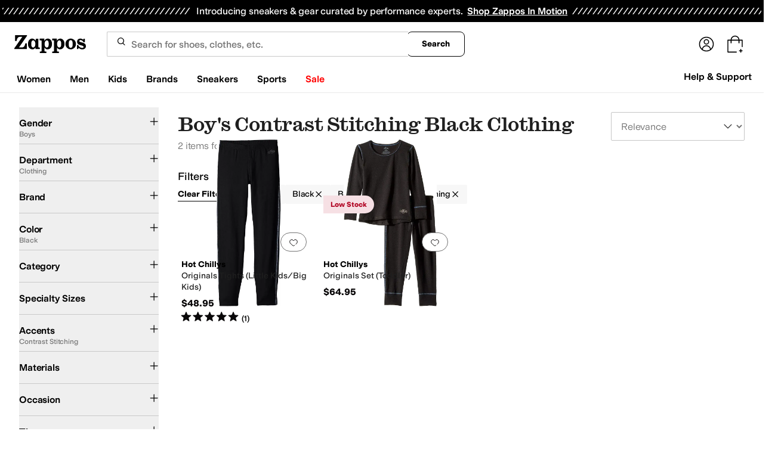

--- FILE ---
content_type: text/html; charset=utf-8
request_url: https://www.zappos.com/boys-black-clothing/CKvXAToCtw1CAQPAAQTiAgQBCBgH.zso
body_size: 83639
content:
<!doctype html><!-- zfc urlrewrite off --><html lang="en-US" data-marketplace="Zappos"  data-theme="zapr25"  class=""><head><!-- ZFC --><script type="text/javascript">
(function(a){var b={},c=encodeURIComponent,d=a.zfcUUID,e,f=a.location.href;a.onerror=function(a,g,h,i,j){return e="/err.cgi",a&&(e+="?msg="+c(a),g&&(e+="&url="+c(g),h&&(e+="&line="+c(h)),i&&(e+="&column="+c(i))),j&&(j.name&&(e+="&name="+c(j.name)),j.stack&&(e+="&stack="+c(j.stack))),d&&(e+="&uuid="+c(d)),f&&(e+="&location="+c(f)),b[e]||(b[e]=1,(new Image).src=e)),!0};if(a.console&&console.error){var g=console.error;console.error=function(){(new Image).src="/err.cgi?ce="+c(JSON.stringify(arguments))+"&location="+c(f),g.apply(this,arguments)}}})(window)</script><script type="text/javascript">
var zfcCookieDomain='.zappos.com', bmv={}, a9ab=1, pdi=3;
</script>
<script type="text/javascript">
  var zfcUUID = function(){var a=function(){return((1+Math.random())*65536|0).toString(16).substring(1)};return a()+a()+"-"+a()+"-"+a()+"-"+a()+"-"+a()+a()+a()}();
  var zfcUPU = '/boys-black-clothing/CKvXAToCtw1CAQPAAQTiAgQBCBgH.zso';
  var zfcAHW = [{h: 'a1.zassets.com', r:   3}, {h: 'a2.zassets.com', r:   3}, {h: 'a3.zassets.com', r:   4}];
  var hydraTests = [];
  var zfc = [];
  zfc.push(['initialize', '1769257298557', (new Date).getTime(), 'marty_live_zappos_ssl', 'www.zappos.com', zfcUPU, '3b79025c-f91f-11f0-98d7-e155111415b1', zfcUUID]);
  zfc.push(['setEventUrl', '/event.cgi']);
</script><script type="text/javascript">
(function(a,b){function e(){a.K2={cookieDomain:a.zfcCookieDomain,clickCookie:"click",clickAckCookie:"clickAck",hydra:{testParam:"zfcTest"},tryst:{read:"holmes",write:"watson"}},a.todo=[],a.impq=[]}function f(){var b=[];return a.rq&&(g(a.rq)?b=a.rq:a.rq.list&&g(a.rq.list)&&(b=a.rq.list)),b}function g(a){return Object.prototype.toString.call(a)=="[object Array]"}function h(){return d=!0,b.write('<script src="'+c+'" type="text/javascript"></scr'+"ipt>"),!0}function i(b){if(!d){var c,e,f=a.zfcUPU||a.location.toString();b.url&&(c=new RegExp(b.url),e=c.test(f)),(e||!b.url||b.pre||b.post)&&h()}}function j(){var b,c,d=a.hydraTests||[];for(b=0,c=d.length;b<c;b++)if(i(d[b]))return!0}function k(){var a;d||(d=!0,a=b.createElement("script"),a.type="text/javascript",a.src=c,a.async=!0,(b.getElementsByTagName("head")[0]||b.getElementsByTagName("body")[0]).appendChild(a))}function l(){a.zfc&&a.zfc.push(["createWindowId",a.zfcUUID]),e(),a.Gasherbrum.load("sync")}"use strict";var c="/karakoram/js/main.7d31c52.js",d=!1;a.hq={list:[],addTest:function(b){a.hydraTests.push(b),i(b)},push:function(a){var b=a.shift();this[b]&&typeof this[b]=="function"?this[b].apply(this,a):(a.unshift(b),this.list.push(a))}},a.rq={list:f(),push:function(a){this.list.push(a),d||h()}},a.Gasherbrum={load:function(a){a==="sync"?j():a==="async"&&k()}},l()})(window,document)</script><meta charset="utf-8"><meta name="viewport" content="initial-scale=1,maximum-scale=5"> <title>Boy&#x27;s Contrast Stitching Black Clothing + FREE SHIPPING | Zappos.com</title><link rel="canonical" href="https://www.zappos.com/boys-black-clothing/CKvXAToCtw1CAQPAAQTiAgQBCBgH.zso" data-rh="true"/><meta name="description" content="Free shipping BOTH ways on Clothing, Black, Boys, Contrast Stitching from our vast selection of styles. Fast delivery, and 24/7/365 real-person service with a smile. Click or call 800-927-7671." data-rh="true"/><meta name="branch:deeplink:zso" content="/boys-black-clothing/CKvXAToCtw1CAQPAAQTiAgQBCBgH.zso" data-rh="true"/><meta name="branch:deeplink:$android_deeplink_path" content="com.zappos.android/search" data-rh="true"/><meta name="robots" content="noarchive" data-rh="true"/> <link href="https://m.media-amazon.com" rel="preconnect" crossorigin><link href="https://amazon.zappos.com" rel="preconnect" crossorigin><script>(function(w,d,s,l,i){w[l]=w[l]||[];w[l].push({'gtm.start':new Date().getTime(),event:'gtm.js'});var f=d.getElementsByTagName(s)[0],j=d.createElement(s),dl=l!='dataLayer'?'&l='+l:'';j.async=true;j.src='https://www.googletagmanager.com/gtm.js?id='+i+dl;f.parentNode.insertBefore(j,f);})(window,document,'script','dataLayer','GTM-M3HN5KQH');</script><script>document.body.classList.add('jsEnabled');</script><script>window.zfcSessionId = '0006492150cbf9de000000000002a317';</script><script>window.__INITIAL_STATE__ = {"account":{"customerInfo":null,"giftCardBalance":null,"giftCardRedeemCode":"","giftCardRedeemError":"","isGiftCardRedeemed":false,"isGiftCardRedeemLoading":false,"cancelOrReturnItems":[],"isLoading":false,"previousOrderAction":"ORDER_ACTION_NONE","isRequestingZawPromotions":false,"zawPromotions":null,"zawPromotionsStatus":null},"address":{"formItem":{},"isLoading":false,"isLoaded":false,"savedAddresses":[]},"ads":{"queuedAds":[],"adCustomerId":null,"adEmailHash":null},"amethyst":{"queue":[]},"ask":{"loading":true},"authentication":null,"autoComplete":{},"autofacet":{"hasRemovedGender":false,"hasRemovedOtherAutofacet":false},"badges":{"metadata":[{"id":"ZBD","name":"25th Exclusive","styles":[{"foregroundColor":"#000000"}],"className":"after:border-r-blue-400","tooltip":"This item is in celebration of Zappos' 25th birthday"},{"id":"OZ","name":"Only on Zappos","styles":[{"foregroundColor":"#000000"}],"className":"after:border-r-purple-400","tooltip":"This item is only sold on Zappos"},{"id":"BS","name":"Best Seller","styles":[{"foregroundColor":"#000000"}],"className":"after:border-r-yellow-400","tooltip":"This item is a top seller in its category"},{"id":"NWC","name":"New Color","styles":[{"foregroundColor":"#000000"}],"className":"after:border-r-[#FD5BD4]","tooltip":"This color has been on Zappos for 14 days or less"},{"id":"NEW","name":"New Arrival","styles":[{"foregroundColor":"#000000"}],"className":"after:border-r-green-300","tooltip":"This item has been on Zappos for 14 days or less"}]},"brandPage":{"isLoaded":false,"notifyEmail":{"isValid":null,"emailAddress":null,"submitted":false}},"cart":{"isLoaded":false,"cartObj":{},"cartCount":null,"error":null,"isCartCountLoaded":false,"isCartCountLoading":false},"checkoutData":{"cartType":null,"estimate":{"shippingDowngrade":{}},"giftOptions":{},"isLoaded":false,"isLoading":false,"isAfterPayLoaded":false,"isAfterPayButtonLoaded":false,"isAmazonPayLoaded":false,"isAmazonPayRedirecting":false,"links":{},"paymentMethodType":"CREDIT_CARD","purchase":{},"selectedAddressId":null,"selectedPaymentInstrumentId":null,"selectedShipOptionId":null,"shipOptions":{},"useAsDefaults":false,"usePromoBalance":true,"usePromoBalanceIsLoading":false,"maxAvailableStep":50},"client":{"request":null,"initialRoute":{"originalUrl":"\u002Fboys-black-clothing\u002FCKvXAToCtw1CAQPAAQTiAgQBCBgH.zso","upstreamUrl":"\u002Fboys-black-clothing\u002FCKvXAToCtw1CAQPAAQTiAgQBCBgH.zso"}},"cookies":{},"customer":false,"deviceProps":{"viewportWidth":null,"viewportHeight":null,"screenWidth":null,"screenHeight":null,"layout":null,"hfLayout":null,"touchDetected":false},"drop":{"inProgress":false},"eGiftCards":{},"emergencyBanner":{"data":true},"environmentConfig":{"checkout":{"zpotHost":"https:\u002F\u002Fzpot-na-prod.zappos.com"},"rum":{"guestRoleArn":"arn:aws:iam::674457004243:role\u002FRUM-Monitor-us-east-1-674457004243-8932397957761-Unauth","identityPoolId":"us-east-1:43ccfb21-7e37-4aa6-b33f-c46f2a820033","appMonitorId":"770a0f34-c5b4-4402-b0cf-d822c189dfb2","region":"us-east-1"},"unleashClientKey":"*:production.43a607fd61a640bf04e96a7258c6d112e65503b4ac6c70d53dc2a7a3","kratos":{"origin":"https:\u002F\u002Fwww.zappos.com\u002Fkratos"},"api":{"account":{"url":"https:\u002F\u002Famazon.zappos.com","akamaiUrl":"https:\u002F\u002Fmafia.zappos.com","siteId":1,"subsiteId":17},"calypso":{"url":"https:\u002F\u002Fprod.olympus.zappos.com","akamaiUrl":"https:\u002F\u002Fwww.zappos.com\u002Fmobileapi\u002Folympus","siteId":1,"subsiteId":17},"cloudcatalog":{"url":"https:\u002F\u002Fapi.cloudcatalog.zappos.com","v2url":"https:\u002F\u002Fapig.cloudcatalog.zappos.com","siteId":1,"subsiteId":17},"reviewSubmit":{"url":"https:\u002F\u002Fapi.prod.cassiopeia.ugc.zappos.com\u002Fcloudreviews"},"reviewDisplay":{"url":"https:\u002F\u002Fapi.prod.cassiopeia.ugc.zappos.com\u002Fdisplay"},"reviewSummary":{"url":"https:\u002F\u002Fprod-reviewsummary.mkt.zappos.com"},"legacyReviewSubmit":{"url":"https:\u002F\u002Freviews.zcloudcat.com\u002Fcloudreviews"},"mafia":{"url":"https:\u002F\u002Famazon.zappos.com\u002Fmobileapi","amazonUrl":"https:\u002F\u002Famazon.zappos.com\u002Fmobileapi","akamaiUrl":"https:\u002F\u002Fmafia.zappos.com\u002Fmobileapi","siteId":1,"subsiteId":17},"zcs":{"url":"https:\u002F\u002Famazon.zappos.com\u002Fmobileapi","directUrl":"https:\u002F\u002Fzcs-prod.olympus.zappos.com","siteId":1,"subsiteId":17},"janus":{"url":"https:\u002F\u002Fjanus.zappos.com"},"sponsoredAds":{"url":"https:\u002F\u002Fwww.zappos.com\u002Fdirectapi\u002Fads"},"opal":{"url":"https:\u002F\u002Fopal.zappos.com"},"unleash":{"appName":"marty","url":"https:\u002F\u002Fedge.flags.zappos.app\u002Fapi\u002Ffrontend","clientKey":"*:production.43a607fd61a640bf04e96a7258c6d112e65503b4ac6c70d53dc2a7a3"}},"isMartyEnvProduction":true,"isMockApi":false,"imageServer":{"url":"https:\u002F\u002Fwww.zappos.com"},"titaniteConfig":{"amethystEnv":{"marketplace":"zappos","stage":"prod"},"addEventTimeout":100},"canonical":{"host":"www.zappos.com","nonSecureUrl":"http:\u002F\u002Fwww.zappos.com","url":"https:\u002F\u002Fwww.zappos.com"},"akitaKey":"82d48292-c2b6-493d-82f7-6beb65300958","env":{}},"error":null,"exchange":{"preExchangeInfo":{},"postExchangeInfo":{},"isExchangeSubmitting":false,"labelInfo":{},"isExchangeError":false,"productBundleResponse":{},"asinSelectedForExchange":null,"isInitExchangeDataReady":false,"isExchangeErrorMessageDisplay":false},"exchangesData":{"selectedAddressId":null,"confirmedAddressId":null,"canCancelAddress":true,"canChangeAddress":true,"postExchangeInfo":{}},"facets":{"toDisplay":[],"chosenFacetGroup":null,"requestedUrl":"\u002Fboys-black-clothing\u002FCKvXAToCtw1CAQPAAQTiAgQBCBgH.zso","mobileFacetSortToggled":false,"sizingFacetGroupToggled":false,"navigation":{"sizing":[],"core":[],"zEverythingElse":[]},"facetUrlQueryParams":null,"facetUrlPath":null},"facetsV2":{"requestedUrl":"\u002Fboys-black-clothing\u002FCKvXAToCtw1CAQPAAQTiAgQBCBgH.zso","navigationV2":[{"facetField":"txAttrFacet_Gender","facetFieldDisplayName":"Gender","symbolicSizingField":false,"facetUrl":"\u002Fblack-clothing\u002FCKvXAToCtw1CAQPiAgMBCAc.zso","values":[{"name":"Boys","count":2,"confidence":0,"selected":true,"facetUrl":"\u002Fblack-clothing\u002FCKvXAToCtw1CAQPiAgMBCAc.zso","displayName":"Boys"},{"name":"Girls","count":1,"confidence":0,"selected":false,"facetUrl":"\u002Fgirls-black-clothing\u002FCKvXAToCtw1CAQPAAQPiAgQBCBgH.zso","displayName":"Girls"}],"isExpanded":false},{"facetField":"zc1","facetFieldDisplayName":"Department","symbolicSizingField":false,"facetUrl":"\u002Fboys-black\u002FOgK3DUIBA8ABBOICAwgYBw.zso","values":[{"name":"Clothing","count":2,"confidence":0,"selected":true,"facetUrl":"\u002Fboys-black\u002FOgK3DUIBA8ABBOICAwgYBw.zso","displayName":"Clothing"}],"isExpanded":false},{"facetField":"realBrandNameFacet","facetFieldDisplayName":"Brand","symbolicSizingField":false,"facetUrl":"\u002Fboys-black-clothing\u002FCKvXAToCtw1CAQPAAQTiAgQBCBgH.zso","values":[{"name":"Hot Chillys","count":2,"confidence":0,"selected":false,"facetUrl":"\u002Fhot-chillys-boys-black-clothing\u002FCKvXAToCtw1CAQNiAroOwAEE4gIFAQgMGAc.zso","displayName":"Hot Chillys"}],"isExpanded":false},{"facetField":"colorFacet","facetFieldDisplayName":"Color","symbolicSizingField":false,"facetUrl":"\u002Fboys-clothing\u002FCKvXAToCtw3AAQTiAgMBGAc.zso","values":[{"name":"Black","count":2,"confidence":0,"selected":true,"facetUrl":"\u002Fboys-clothing\u002FCKvXAToCtw3AAQTiAgMBGAc.zso","displayName":"Black"}],"isExpanded":false},{"facetField":"zc2","facetFieldDisplayName":"Category","symbolicSizingField":false,"facetUrl":"\u002Fboys-black-clothing\u002FCKvXAToCtw1CAQPAAQTiAgQBCBgH.zso","values":[{"name":"Kids' Sets","count":1,"confidence":0,"selected":false,"facetUrl":"\u002Fboys-black-kids-sets\u002FCKvXARDD1wE6ArcNQgEDwAEE4gIFAQIIGAc.zso","displayName":"Kids' Sets"},{"name":"Pants","count":1,"confidence":0,"selected":false,"facetUrl":"\u002Fboys-black-pants\u002FCKvXARDK1wE6ArcNQgEDwAEE4gIFAQIIGAc.zso","displayName":"Pants"}],"isExpanded":false},{"facetField":"txAttrFacet_SpecialtySizes","facetFieldDisplayName":"Specialty Sizes","symbolicSizingField":false,"facetUrl":"\u002Fboys-black-clothing\u002FCKvXAToCtw1CAQPAAQTiAgQBCBgH.zso","values":[{"name":"Big Kids","count":1,"confidence":0,"selected":false,"facetUrl":"\u002Fboys-black-clothing\u002FCKvXAToEtw2_E0IBA8ABBOICBQEIGAcH.zso","displayName":"Big Kids"},{"name":"Little Kids","count":1,"confidence":0,"selected":false,"facetUrl":"\u002Fboys-black-clothing\u002FCKvXAToEtw3BE0IBA8ABBOICBQEIGAcH.zso","displayName":"Little Kids"},{"name":"Toddler","count":1,"confidence":0,"selected":false,"facetUrl":"\u002Fboys-black-clothing\u002FCKvXAToEtw2-E0IBA8ABBOICBQEIGAcH.zso","displayName":"Toddler"}],"isExpanded":false},{"facetField":"txAttrFacet_Accents","facetFieldDisplayName":"Accents","symbolicSizingField":false,"facetUrl":"\u002Fboys-black-clothing\u002FCKvXAUIBA8ABBOICAwEIGA.zso","values":[{"name":"Contrast Stitching","count":2,"confidence":0,"selected":true,"facetUrl":"\u002Fboys-black-clothing\u002FCKvXAUIBA8ABBOICAwEIGA.zso","displayName":"Contrast Stitching"},{"name":"Embossed","count":2,"confidence":0,"selected":false,"facetUrl":null,"facetZsoUrl":"\u002Ffilters\u002Fboys-black-clothing\u002FCKvXAToEtw3EDUIBA8ABBOICBAEIGAc.zso","displayName":"Embossed"},{"name":"Embroidered","count":27,"confidence":0,"selected":false,"facetUrl":null,"facetZsoUrl":"\u002Ffilters\u002Fboys-black-clothing\u002FCKvXAToEtw2-DUIBA8ABBOICBAEIGAc.zso","displayName":"Embroidered"},{"name":"Graphic","count":14,"confidence":0,"selected":false,"facetUrl":null,"facetZsoUrl":"\u002Ffilters\u002Fboys-black-clothing\u002FCKvXAToEtw3yF0IBA8ABBOICBAEIGAc.zso","displayName":"Graphic"},{"name":"Piping","count":1,"confidence":0,"selected":false,"facetUrl":null,"facetZsoUrl":"\u002Ffilters\u002Fboys-black-clothing\u002FCKvXAToEtw3WDUIBA8ABBOICBAEIGAc.zso","displayName":"Piping"},{"name":"Zipper","count":3,"confidence":0,"selected":false,"facetUrl":null,"facetZsoUrl":"\u002Ffilters\u002Fboys-black-clothing\u002FCKvXAToEtw3uDUIBA8ABBOICBAEIGAc.zso","displayName":"Zipper"}],"isExpanded":false},{"facetField":"txAttrFacet_Materials","facetFieldDisplayName":"Materials","symbolicSizingField":false,"facetUrl":"\u002Fboys-black-clothing\u002FCKvXAToCtw1CAQPAAQTiAgQBCBgH.zso","values":[{"name":"Polyester","count":2,"confidence":0,"selected":false,"facetUrl":"\u002Fboys-black-clothing\u002FCKvXAToEtw2pEEIBA8ABBOICBQEIGAcH.zso","displayName":"Polyester"},{"name":"Spandex","count":2,"confidence":0,"selected":false,"facetUrl":"\u002Fboys-black-clothing\u002FCKvXAToEtw3IEEIBA8ABBOICBQEIGAcH.zso","displayName":"Spandex"}],"isExpanded":false},{"facetField":"txAttrFacet_Occasion","facetFieldDisplayName":"Occasion","symbolicSizingField":false,"facetUrl":"\u002Fboys-black-clothing\u002FCKvXAToCtw1CAQPAAQTiAgQBCBgH.zso","values":[{"name":"Casual","count":1,"confidence":0,"selected":false,"facetUrl":"\u002Fboys-black-clothing\u002FCKvXAToEtw2aDUIBA8ABBOICBQEIGAcH.zso","displayName":"Casual"},{"name":"Outdoor","count":1,"confidence":0,"selected":false,"facetUrl":"\u002Fboys-black-clothing\u002FCKvXAToEtw2eDUIBA8ABBOICBQEIGAcH.zso","displayName":"Outdoor"}],"isExpanded":false},{"facetField":"txAttrFacet_Theme","facetFieldDisplayName":"Theme","symbolicSizingField":false,"facetUrl":"\u002Fboys-black-clothing\u002FCKvXAToCtw1CAQPAAQTiAgQBCBgH.zso","values":[{"name":"Winter","count":1,"confidence":0,"selected":false,"facetUrl":"\u002Fboys-black-clothing\u002FCKvXAToEtw2oEkIBA8ABBOICBQEIGAcH.zso","displayName":"Winter"}],"isExpanded":false},{"facetField":"priceFacet","facetFieldDisplayName":"Price","symbolicSizingField":false,"facetUrl":"\u002Fboys-black-clothing\u002FCKvXAToCtw1CAQPAAQTiAgQBCBgH.zso","values":[{"name":"$50.00 and Under","count":1,"confidence":0,"selected":false,"facetUrl":"\u002Fboys-black-clothing\u002FCKvXAToCtw1CAQNqAQTAAQTiAgUBCBgHDQ.zso","displayName":"$50.00 and Under"},{"name":"$100.00 and Under","count":2,"confidence":0,"selected":false,"facetUrl":"\u002Fboys-black-clothing\u002FCKvXAToCtw1CAQNqAQPAAQTiAgUBCBgHDQ.zso","displayName":"$100.00 and Under"},{"name":"$200.00 and Under","count":2,"confidence":0,"selected":false,"facetUrl":"\u002Fboys-black-clothing\u002FCKvXAToCtw1CAQNqAQLAAQTiAgUBCBgHDQ.zso","displayName":"$200.00 and Under"}],"isExpanded":false}],"facetUrlQueryParams":null,"facetUrlPath":null,"shouldCollapseOnNextResponse":false},"feedback":{},"filters":{"breadcrumbs":[{"removeUrl":"\u002Fboys-black\u002FOgK3DUIBA8ABBOICAwgYBw.zso","removeName":"Remove zc1","name":"Clothing","autoFaceted":false},{"removeUrl":"\u002Fboys-clothing\u002FCKvXAToCtw3AAQTiAgMBGAc.zso","removeName":"Remove colorFacet: Black","name":"Black","autoFaceted":false},{"removeUrl":"\u002Fblack-clothing\u002FCKvXAToCtw1CAQPiAgMBCAc.zso","removeName":"Remove txAttrFacet_Gender","name":"Boys","autoFaceted":false},{"removeUrl":"\u002Fboys-black-clothing\u002FCKvXAUIBA8ABBOICAwEIGA.zso","removeName":"Remove txAttrFacet_Accents: Contrast Stitching","name":"Contrast Stitching","autoFaceted":false}],"page":0,"pageCount":1,"si":null,"selected":{"singleSelects":{"txAttrFacet_Gender":["Boys"],"zc1":["Clothing"]},"multiSelects":{"colorFacet":["Black"],"txAttrFacet_Accents":["Contrast Stitching"]}},"sort":{},"autocorrect":{},"executedSearchUrl":"\u002Fboys-black-clothing\u002FCKvXAToCtw1CAQPAAQTiAgQBCBgH.zso","urlFilterMapping":{"\u002Fboys-black-clothing\u002FCKvXAToCtw1CAQPAAQTiAgQBCBgH.zso":{"selected":{"singleSelects":{"txAttrFacet_Gender":["Boys"],"zc1":["Clothing"]},"multiSelects":{"colorFacet":["Black"],"txAttrFacet_Accents":["Contrast Stitching"]}},"term":"","sort":{},"page":0}},"filterToZsoMapping":{"{\"txAttrFacet_Gender\":[\"Boys\"],\"zc1\":[\"Clothing\"],\"colorFacet\":[\"Black\"],\"txAttrFacet_Accents\":[\"Contrast Stitching\"]}||{}|0":"\u002Fboys-black-clothing\u002FCKvXAToCtw1CAQPAAQTiAgQBCBgH.zso"},"isSingleSelectCompleted":false,"originalTerm":"","term":"","honeTag":"Boy's Contrast Stitching Black Clothing","seoText":"","staleProducts":false,"requestedUrl":"\u002Fboys-black-clothing\u002FCKvXAToCtw1CAQPAAQTiAgQBCBgH.zso","bestForYouSortEligible":false,"applySavedFilters":true,"shouldUrlUpdate":true,"bestForYou":true,"wasSaveFiltersToggled":false,"pills":null,"seoData":{"copy":"","h1Tag":"Boy's Contrast Stitching Black Clothing"},"termLander":false,"savedsizes":{"id":"","applied":false,"filters":{}},"clearAllFilters":false,"refetchSearch":false},"giftOptions":{"giftOptions":{},"isLoading":false,"isLoaded":false},"headerFooter":{"content":{"Header":{"pageType":null,"pageHeading":null,"pageTitle":null,"canonicalUrl":null,"subPageType":null,"keywords":"","description":null,"pageLayout":"Header","brandName":null,"customerAuth":null,"fullWidth":null,"fullBleed":null,"slotData":{"customer-service-menu":{"pf_rd_p":"1949bf03-6f41-4b09-aadf-3bf757dd3859","subNavMenu":[{"zso":"","link":"\u002Fc\u002Freturn-trans-options","text":"Return Options"},{"zso":"","link":"\u002Fc\u002Fgeneral-questions","text":"FAQs"},{"zso":"","link":"\u002Fsurvey\u002Ftake\u002Fzappos-voc?source=header","text":"Give Us Feedback"}],"heading":{"zso":"","link":"\u002Fc\u002Fcustomer-service","text":"Help & Support"},"pf_rd_r":null,"componentName":"subNavMenu","creativeID":"76ce4855-c5ec-49eb-9bcb-d41de499a6cc"},"header-1":{"image":null,"alt":null,"link":"\u002Fc\u002Fvip","gae":"Header-GB-Rewards-030419","type":null,"creativeID":"a22cdcf1-924f-4331-b253-b43f42db62b3","bgcolor":null,"pf_rd_p":"9ac80bcc-025a-47f3-8e7a-fe4c8e86804a","texts":[{"copy":"Join Zappos VIP","type":"bold"},{"copy":"& Get Expedited Shipping + Earn Points on Every Order! Learn More."}],"retina":null,"pf_rd_r":null,"componentName":"banner","linktext":null},"header-3":{"pf_rd_p":"9944afd6-be88-486f-9fd1-872da4066855","subNavMenu":[{"zso":"","link":"\u002Fc\u002Freturn-trans-options","text":"Return Options"},{"zso":"","link":"\u002Fc\u002Fgeneral-questions","text":"FAQs"},{"zso":"","link":"\u002Fsurvey\u002Ftake\u002Fzappos-voc?source=header","text":"Give Us Feedback"}],"heading":{"zso":"","link":"\u002Fc\u002Fcustomer-service","text":"Help & Support"},"pf_rd_r":null,"componentName":"subNavMenu","creativeID":"76ce4855-c5ec-49eb-9bcb-d41de499a6cc"},"header-5":{"dashboardUrl":"\u002Fc\u002Fvip-dash","enrollCopy":"Join today to start earning!","pf_rd_p":"c4062b71-59eb-4044-831c-7fd4676f3434","pf_rd_r":null,"signinCopy":"Sign in to get started!","cartCopy":"Check out to earn Zappos VIP points worth up to \u003Cspan class=\"emphasis\"\u003E${pointsForCurrentPage}\u003C\u002Fspan\u003E in VIP codes.","pdpCopy":"Earn Zappos VIP points worth up to \u003Cspan class=\"emphasis\"\u003E${pointsForCurrentPage}\u003C\u002Fspan\u003E in VIP codes on this item.","componentName":"vipRewardsTransparency","cartModalCopy":"Check out to earn up to \u003Cspan class=\"emphasis\"\u003E${pointsForModal}\u003C\u002Fspan\u003E in VIP points","creativeID":"b252267a-5c65-419c-b790-ca73173a5044","account":{"cta":"Become a Zappos VIP for \u003Cspan class=\"emphasis\"\u003EFREE\u003C\u002Fspan\u003E!","copy":"VIP members get Free Expedited Shipping on every order and more!"}},"header-9":{"pf_rd_p":"b91943d5-1fb5-4444-81e7-9ee3fb773cb7","genericlink":["\u002Fc\u002Fshipping-and-returns"],"pf_rd_r":null,"componentName":"dynamicRewardsBannerContent","creativeID":"94aa67a9-4350-43e4-918d-5d63f48a03c3","generic":["Every Zappos order comes with FAST, FREE Shipping, plus a FREE 365-Day Return Policy! **More About Shipping & Returns**"]},"logo":{"images":[{"src":"https:\u002F\u002Fm.media-amazon.com\u002Fimages\u002FG\u002F01\u002FZappos\u002F2025\u002Fzappos-logo-new\u002FNewstlogonpadding-zappos-2025-crop_.svg","alt":"Welcome! Go to the Zappos homepage!","width":"120","gae":"header logo","href":"\u002F","height":"30"}],"pf_rd_p":"75bf294e-6231-4158-a7a6-46262813d75a","pf_rd_r":null,"componentName":"images","creativeID":"c60a6243-5cb4-40a8-8a0b-5bde7a3d43fe"},"navmenu":{"pf_rd_p":"b938054a-89db-4f1a-9ad5-b4518c5a97bf","navMenu":[{"link":"\u002Fwomens","searchurl":"txAttrFacet_Gender\u002FWomen","gae":"empty","subNavMenuItems":[{"pf_rd_p":"ed53a624-b772-4feb-a737-a9fff31e6fb4","subNavMenu":[{"zso":"","link":"\u002Fwomen-shoes\u002FCK_XAcABAeICAgEY.zso","gae":"GH-NAV-1-WomensShoes-012326-AllShoes","text":"All Women's Shoes"},{"zso":"","link":"\u002Fwomen-running-shoes\u002FCK_XARC81wEY0O4BwAEB4gIEAQIDGA.zso","gae":"GH-NAV-1-WomensShoes-012326-RunningShoes","text":"Running Shoes"},{"zso":"","link":"\u002Fwomen-lifestyle-sneakers\u002FCK_XARC81wEYz-4BwAEB4gIEAQIDGA.zso","gae":"GH-NAV-1-WomensShoes-012326-LifestyleSneakers","text":"Lifestyle Sneakers"},{"zso":"","link":"\u002Fwomen-boots\u002FCK_XARCz1wHAAQHiAgMBAhg.zso","gae":"GH-NAV-1-WomensShoes-012326-Boots","text":"Boots"},{"zso":"","link":"\u002Fwomen-flats\u002FCK_XARC11wHAAQHiAgMBAhg.zso","gae":"GH-NAV-1-WomensShoes-012326-Flats","text":"Flats"},{"zso":"","link":"\u002Fwomen-clogs\u002FCK_XARC01wHAAQHiAgMBAhg.zso","gae":"GH-NAV-1-WomensShoes-012326-Clogs","text":"Clogs"},{"zso":"","link":"\u002Fwomen-shoes\u002FCK_XAToC4CfAAQHiAgMBGAc.zso","gae":"GH-NAV-1-WomensShoes-012326-Mules","text":"Mules"},{"zso":"","link":"\u002Fwomen-loafers\u002FCK_XARC21wHAAQHiAgMBAhg.zso","gae":"GH-NAV-1-WomensShoes-012326-Loafers","text":"Loafers"},{"zso":"","link":"\u002Fwomen-heels\u002FCK_XARC41wHAAQHiAgMBAhg.zso","gae":"GH-NAV-1-WomensShoes-012326-Heels","text":"Heels"},{"zso":"","link":"\u002Fwomen-sandals\u002FCK_XARC51wHAAQHiAgMBAhg.zso","gae":"GH-NAV-1-WomensShoes-012326-Sandals","text":"Sandals"},{"zso":"","link":"\u002Fwomen-slippers\u002FCK_XARC71wHAAQHiAgMBAhg.zso","gae":"GH-NAV-1-WomensShoes-012326-Slippers","text":"Slippers"}],"heading":{"zso":"","link":"","text":"Shoes"},"pf_rd_r":null,"componentName":"subNavMenu","creativeID":"635a5a63-08d6-4caf-83c3-00818669bb84"},{"pf_rd_p":"70d67252-4a42-4c17-81c6-22c40daaad1c","subNavMenu":[{"zso":"","link":"\u002Fwomen-clothing\u002FCKvXAcABAeICAgEY.zso?s=isNew%2Fdesc%2FgoLiveDate%2Fdesc%2FrecentSalesStyle%2Fdesc%2F","gae":"GN-080725-Womens-Clothing-AllWomensClothing","text":"All Women's Clothing"},{"zso":"","link":"\u002Fwomen-dresses\u002FCKvXARDE1wHAAQHiAgMBAhg.zso?s=isNew%2Fdesc%2FgoLiveDate%2Fdesc%2FrecentSalesStyle%2Fdesc%2F&si=6642563&sy=1","text":"Dresses"},{"zso":"","link":"\u002Fwomen-sweaters\u002FCKvXARDQ1wHAAQHiAgMBAhg.zso?s=isNew%2Fdesc%2FgoLiveDate%2Fdesc%2FrecentSalesStyle%2Fdesc%2F","text":"Sweaters"},{"zso":"","link":"\u002Fwomen-coats-outerwear\u002FCKvXARDH1wHAAQHiAgMBAhg.zso?s=isNew%2Fdesc%2FgoLiveDate%2Fdesc%2FrecentSalesStyle%2Fdesc%2F","text":"Coats & Outerwear"},{"zso":"","link":"\u002Fwomen-jeans\u002FCKvXARDI1wHAAQHiAgMBAhg.zso?s=isNew%2Fdesc%2FgoLiveDate%2Fdesc%2FrecentSalesStyle%2Fdesc%2F&si=6636999&sy=1","text":"Jeans & Denim"},{"zso":"","link":"\u002Fwomen-underwear-intimates\u002FCKvXARDG1wHAAQHiAgMBAhg.zso?s=isNew%2Fdesc%2FgoLiveDate%2Fdesc%2FrecentSalesStyle%2Fdesc%2F","text":"Intimates"},{"zso":"","link":"\u002Fwomen-skirts\u002FCKvXARDN1wHAAQHiAgMBAhg.zso?s=isNew%2Fdesc%2FgoLiveDate%2Fdesc%2FrecentSalesStyle%2Fdesc%2F","text":"Skirts"},{"zso":"","link":"\u002Fwomen-swimwear\u002FCKvXARDR1wHAAQHiAgMBAhg.zso?s=isNew%2Fdesc%2FgoLiveDate%2Fdesc%2FrecentSalesStyle%2Fdesc%2F","gae":"GN-080725-Womens-Clothing-Swimwear","text":"Swimwear & Cover Ups"},{"zso":"","link":"\u002Fwomen-pants\u002FCKvXARDK1wHAAQHiAgMBAhg.zso?s=isNew%2Fdesc%2FgoLiveDate%2Fdesc%2FrecentSalesStyle%2Fdesc%2F","gae":"GN-080725-Womens-Clothing-Pants","text":"Pants"},{"zso":"","link":"\u002Fwomen-clothing\u002FCKvXAToCnw3AAQHiAgMBGAc.zso?s=isNew%2Fdesc%2FgoLiveDate%2Fdesc%2FrecentSalesStyle%2Fdesc%2F","gae":"GN-080725-Womens-Clothing-Activewear","text":"Activewear"},{"zso":"","link":"\u002Fwomen-sleepwear\u002FCKvXARDJ1wHAAQHiAgMBAhg.zso?s=isNew%2Fdesc%2FgoLiveDate%2Fdesc%2FrecentSalesStyle%2Fdesc%2F","gae":"GN-080725-Womens-Clothing-Sleepwear","text":"Sleepwear"},{"zso":"","link":"\u002Fwomen-jumpsuits-rompers\u002FCKvXARCN3QHAAQHiAgMBAhg.zso?s=isNew%2Fdesc%2FgoLiveDate%2Fdesc%2FrecentSalesStyle%2Fdesc%2F","gae":"GN-080725-Womens-Clothing-Rompers","text":"Jumpsuits & Rompers"},{"zso":"","link":"\u002Fwomen-clothing\u002FCKvXAToCuRPAAQHiAgMBGAc.zso?s=isNew%2Fdesc%2FgoLiveDate%2Fdesc%2FrecentSalesStyle%2Fdesc%2F","gae":"GN-080725-Womens-Clothing-PlusSize","text":"Plus Size"},{"zso":"","link":"\u002Fwomen-clothing\u002FCKvXAToCnA3AAQHiAgMBGAc.zso?s=isNew%2Fdesc%2FgoLiveDate%2Fdesc%2FrecentSalesStyle%2Fdesc%2F","gae":"GN-080725-Womens-Clothing-Work-Safety-Apparel","text":"Work & Duty Apparel"}],"heading":{"zso":"","link":"","text":"Clothing"},"pf_rd_r":null,"componentName":"subNavMenu","creativeID":"ed6c308c-6f34-48e4-a4c7-6b456d907222"},{"pf_rd_p":"57087bf6-c45b-4117-b1c5-34eb0c6b8da2","subNavMenu":[{"zso":"","link":"\u002Fwomen-accessories\u002FCOfWAcABAeICAgEY.zso?s=isNew%2Fdesc%2FgoLiveDate%2Fdesc%2FrecentSalesStyle%2Fdesc%2F","text":"All Women's Accessories"},{"zso":"","link":"\u002Fwomen-handbags\u002FCOjWARCS1wHAAQHiAgMBAhg.zso?s=isNew%2Fdesc%2FgoLiveDate%2Fdesc%2FrecentSalesStyle%2Fdesc%2F","gae":"GH-NAV-WomensAccessories-080725-Handbags","text":"Handbags"},{"zso":"","link":"\u002Fwomen-backpacks\u002FCOjWARCQ1wHAAQHiAgMBAhg.zso?s=isNew%2Fdesc%2FgoLiveDate%2Fdesc%2FrecentSalesStyle%2Fdesc%2F","gae":"GH-NAV-WomensAccessories-080725-Backpacks","text":"Backpacks"},{"zso":"","link":"\u002Fwomen-wallets\u002FCOjWARCW1wHAAQHiAgMBAhg.zso?s=isNew%2Fdesc%2FgoLiveDate%2Fdesc%2FrecentSalesStyle%2Fdesc%2F","gae":"GH-NAV-WomensAccessories-080725-Wallets","text":"Wallets"},{"zso":"","link":"\u002Fwomen-jewelry\u002FCK7XAcABAeICAgEY.zso?s=isNew%2Fdesc%2FgoLiveDate%2Fdesc%2FrecentSalesStyle%2Fdesc%2F","gae":"GH-NAV-WomensAccessories-080725-Jewelry","text":"Jewelry"},{"zso":"","link":"\u002Fwomen-socks\u002FCKvXARDO1wHAAQHiAgMBAhg.zso?s=isNew%2Fdesc%2FgoLiveDate%2Fdesc%2FrecentSalesStyle%2Fdesc%2F","gae":"GH-NAV-WomensAccessories-080725-Socks","text":"Socks"},{"zso":"","link":"\u002Fwomen-hats\u002FCOfWARCJ1wHAAQHiAgMBAhg.zso?s=isNew%2Fdesc%2FgoLiveDate%2Fdesc%2FrecentSalesStyle%2Fdesc%2F","gae":"GH-NAV-WomensAccessories-080725-Hats","text":"Hats"},{"zso":"","link":"\u002Fwomen-gloves\u002FCOfWARCH1wHAAQHiAgMBAhg.zso?s=isNew%2Fdesc%2FgoLiveDate%2Fdesc%2FrecentSalesStyle%2Fdesc%2F","gae":"GH-NAV-WomensAccessories-080725-Gloves","text":"Gloves"},{"zso":"","link":"\u002Fwomen-belts\u002FCOfWARCG1wHAAQHiAgMBAhg.zso?s=isNew%2Fdesc%2FgoLiveDate%2Fdesc%2FrecentSalesStyle%2Fdesc%2F","gae":"GH-NAV-1-WomensAccessories-080725-Belts","text":"Belts"}],"heading":{"zso":"","link":"","text":"Accessories & More"},"pf_rd_r":null,"componentName":"subNavMenu","creativeID":"6b40c037-4e6e-4977-a694-fbc2276e1e1f"},{"pf_rd_p":"b5f60f58-0bc9-4501-b693-908c4d9d7ede","subNavMenu":[{"zso":"","link":"\u002Fbirkenstock-women\u002FWgLCAcABAeICAgsY.zso","gae":"GN-Womens-Trending-Birkenstock-120324","text":"Birkenstock"},{"zso":"","link":"\u002Fbrooks-women\u002FWgEawAEB4gICCxg.zso?s=isNew%2Fdesc%2FgoLiveDate%2Fdesc%2FrecentSalesStyle%2Fdesc%2F&si=6605364&sy=1","gae":"GN-Womens-Trending-Brooks-112625","text":"Brooks"},{"zso":"","link":"\u002Fhoka-women\u002FWgKXGsABAeICAgsY.zso?s=isNew%2Fdesc%2FgoLiveDate%2Fdesc%2FrecentSalesStyle%2Fdesc%2F&si=6554812&sy=1","gae":"GN-Womens-Trending-Hoka-110225","text":"HOKA"},{"zso":"","link":"\u002Ffilters\u002Fwomen\u002FWgVrmQOIJMABAeICAgsY.zso?s=isNew%2Fdesc%2FgoLiveDate%2Fdesc%2FrecentSalesStyle%2Fdesc%2F&si=6554548&sy=1","gae":"GN-Womens-Trending-NewBalance-110225","text":"New Balance"},{"zso":"","link":"\u002Fnike-women\u002FWgFvwAEB4gICCxg.zso?s=isNew%2Fdesc%2FgoLiveDate%2Fdesc%2FrecentSalesStyle%2Fdesc%2F&si=6597640%2C6597704%2C6608612%2C6597639%2C6606222%2C6606224%2C6608623%2C6597148%2C6597594%2C6597703%2C6597268%2C6597569%2C6597596%2C6597597%2C6597182%2C6597618%2C6606216%2C6597211%2C6608611%2C6597166%2C6597632%2C6597678%2C6597644%2C6597712%2C6597570%2C6597670%2C6606219%2C6597660%2C6597220%2C6597087%2C6608621%2C6608622%2C6597589%2C6597711%2C6597586%2C6597688&sy=1","gae":"GN-Womens-Trending-Nike-050925","text":"Nike"},{"zso":"","link":"\u002Fon-women\u002FWgLGH8ABAeICAgsY.zso?s=isNew%2Fdesc%2FgoLiveDate%2Fdesc%2FrecentSalesStyle%2Fdesc%2F&si=6548609&sy=1","gae":"GN-Womens-Trending-On-110225","text":"On"},{"zso":"","link":"\u002Fsam-edelman-women\u002FWgL4BMABAeICAgsY.zso?s=isNew%2Fdesc%2FgoLiveDate%2Fdesc%2FrecentSalesStyle%2Fdesc%2F&si=6304077&sy=1","gae":"GN-Womens-Trending-SamEdelman-110225","text":"Sam Edelman"},{"zso":"","link":"\u002Fugg-women\u002FWgKgAsABAeICAgsY.zso?s=isNew%2Fdesc%2FgoLiveDate%2Fdesc%2FrecentSalesStyle%2Fdesc%2F&si=6561919&sy=1","gae":"GN-Womens-Trending-UGG-112625","text":"UGG®"}],"heading":{"zso":"","link":"","text":"Trending Brands"},"pf_rd_r":null,"componentName":"subNavMenu","creativeID":"5b8c2e39-3076-459b-bb71-09ba51133034"},{"pf_rd_p":"dd35cadb-db0b-4222-b9c1-7bae5a417efa","subNavMenu":[{"zso":"","link":"\u002Fwomen\u002FwAEB4gIBGA.zso","gae":"GH-NAV-4-WomensShopBy-092723-ShopAll","text":"All Women's"},{"zso":"","link":"\u002Fwomen\u002FwAEB4gIBGA.zso?s=recentSalesStyle%2Fdesc%2F","gae":"GH-NAV-4-WomensShopby-092723-Bestsellers","text":"Bestsellers"},{"zso":"","link":"\u002Fwomen\u002FwAEB4gIBGA.zso?s=isNew%2Fdesc%2FgoLiveDate%2Fdesc%2FrecentSalesStyle%2Fdesc%2F","gae":"GH-NAV-4-WomensShopby-092723-NewArrivals","text":"New Arrivals"},{"zso":"","link":"\u002Frunning","gae":"GH-NAV-4-WomensShopBy-061925-RunningShop","text":"The Running Shop"},{"zso":"","link":"\u002Fc\u002Foutdoor","gae":"GH-NAV-4-WomensShopBy-061925_Outdoor","text":"The Outdoor Shop"},{"zso":"","link":"\u002Fc\u002Fwork-duty","gae":"GH-NAV-4-WomensShopBy-061925-Work-Duty","text":"Work & Duty Shop"},{"zso":"","link":"\u002Fwomen\u002FwAEBoAIF4gICGCQ.zso?s=recentSalesStyle%2Fdesc%2F","gae":"GH-NAV-4-WomensShopBy-091924-Topratedstyles","text":"Top-Rated Styles"},{"zso":"","link":"\u002Fwomen\u002FwAEB4AEB4gICGBw.zso?s=relevance%2Fdesc","gae":"GH-NAV-4-WomensShopBy-092723-Sale","text":"Sale"}],"heading":{"zso":"","link":"","text":"Shop By"},"pf_rd_r":null,"componentName":"subNavMenu","creativeID":"f82c13de-c017-4ce0-b009-ca14486c6828"},{"pf_rd_p":"01c370e8-f9b3-4196-82c2-f2c457b084c7","subNavMenu":[],"heading":{"zso":"","link":"\u002Fc\u002Fe-gift-cards","gae":"GH-NAV-4-Womens-072725-GiftCards","text":"E-Gift Cards"},"pf_rd_r":null,"componentName":"subNavMenu","creativeID":"1a00dd9b-97d0-4d27-b93a-61e9faad2c08"},{"random":null,"timer":null,"bgcolor":"#000000","pf_rd_p":"c4ad2aff-1ee2-442d-8496-d64897b75ed2","clickmes":[{"image":"https:\u002F\u002Fm.media-amazon.com\u002Fimages\u002FI\u002F71Y2auE40OL._AC_SR330,340_SR350,350,1,B_BR-10_.jpg","link":"\u002Fcrocs-women\u002FWgKDB8ABAeICAgsY.zso?s=isNew%2Fdesc%2FgoLiveDate%2Fdesc%2FrecentSalesStyle%2Fdesc%2F&si=6624376&sy=1","alt":"","gae":"GNA-011126-NavWomen-BP-Crocs","maintext":"Shop Women's Crocs"}],"pf_rd_r":null,"display":null,"componentName":"clickmes","type":"headernav","title":null,"creativeID":"86deff73-903d-487c-927c-464d40ee7378","calltoaction":null},{"random":null,"timer":null,"bgcolor":"#000000","pf_rd_p":"0995dbbf-893b-44aa-a808-41d4d95051ad","clickmes":[{"image":"https:\u002F\u002Fm.media-amazon.com\u002Fimages\u002FI\u002F61ou3AfeH1L._AC_SR330,340_SR350,350,1,B_BR-10_.jpg","link":"\u002Fwomen\u002FwAEB4gICMBiCAwOk8wE.zso?s=isNew%2Fdesc%2FgoLiveDate%2Fdesc%2FrecentSalesStyle%2Fdesc%2F&si=48475,6656091,6649831,6606831,6573298,6594852,6575613,4391029,6243101,6533097,6699217,6431680,6611497,6662290,6562894,6611508,6569916,6246450,6578977,6579036,6243502,6656097,3635354,6656100,5402718,5372949,6553121,6437591,6607680,6676550,6673735,6594861,6437604,6653200,6572755,6424253,6649266,6611887,6655012,6675958,6653907,6594970,6611544,6649274,6611530,6585525,6673739,6422176,6558940,6425057,6576528,6424239,6437960,6437800,6416006,6653894,6426214,6630859,6591437,475345,6572766,6424258,6549737,6558816,6415992,6424887,6611526,6582981,6675519,3631142,6594841,6424881,6260430,6622043,6516818,3373737,6554429,6553257,5996085,475343,6416017,6550803,6611537,6544767,6611515,6611545,6558881,6533113,6611516,6562868,6611509,6416821,6597775,6611551,6594484,6649848&sy=1","alt":"","gae":"GNB-011826-NavWomen-MTG-WomensSki","maintext":"Women's Ski"}],"pf_rd_r":null,"display":null,"componentName":"clickmes","type":"headernav","title":null,"creativeID":"dabecacb-8f26-4bd1-a58d-d798bc02cc7e","calltoaction":null}],"text":"Women"},{"link":"\u002Fmens","searchurl":"txAttrFacet_Gender\u002FMen","subNavMenuItems":[{"pf_rd_p":"19bceb00-0a56-41a6-b4cb-0adb0dd61940","subNavMenu":[{"zso":"","link":"\u002Fmen-shoes\u002FCK_XAcABAuICAgEY.zso","gae":"GH-NAV-1-MensShoes-012326-AllShoes","text":"All Men's Shoes"},{"zso":"","link":"\u002Fmen-running-shoes\u002FCK_XARC81wEY0O4BwAEC4gIEAQIDGA.zso","gae":"GH-NAV-1-MensShoes-012326-RunningShoes","text":"Running Shoes"},{"zso":"","link":"\u002Fmen-lifestyle-sneakers\u002FCK_XARC81wEYz-4BwAEC4gIEAQIDGA.zso","gae":"GH-NAV-1-MensShoes-012326-LifestyleSneakers","text":"Lifestyle Sneakers"},{"zso":"","link":"\u002Fmen-boots\u002FCK_XARCz1wHAAQLiAgMBAhg.zso","gae":"GH-NAV-1-MensShoes-012326-Boots","text":"Boots"},{"zso":"","link":"\u002Fmen-hiking\u002FCK_XARCA9gHAAQLiAgMBAhg.zso","gae":"GH-NAV-1-MensShoes-012326-Hiking","text":"Hiking"},{"zso":"","link":"\u002Fmen-loafers\u002FCK_XARC21wHAAQLiAgMBAhg.zso","gae":"GH-NAV-1-MensShoes-012326-Loafers","text":"Loafers"},{"zso":"","link":"\u002Fmen-oxfords\u002FCK_XARC31wHAAQLiAgMBAhg.zso","gae":"GH-NAV-1-MensShoes-012326-Oxfords","text":"Oxfords"},{"zso":"","link":"\u002Fmen-sandals\u002FCK_XARC51wHAAQLiAgMBAhg.zso","gae":"GH-NAV-1-MensShoes-012326-Sandals","text":"Sandals"},{"zso":"","link":"\u002Fmen-slippers\u002FCK_XARC71wHAAQLiAgMBAhg.zso","gae":"GH-NAV-1-MensShoes-012326-Slippers","text":"Slippers"}],"heading":{"zso":"","link":"","text":"Shoes"},"pf_rd_r":null,"componentName":"subNavMenu","creativeID":"e9835b74-197a-4dc1-96b1-a200ac286f1d"},{"pf_rd_p":"92b80889-797c-40ef-aab1-b0d2c19aac66","subNavMenu":[{"zso":"","link":"\u002Fmen-clothing\u002FCKvXAcABAuICAgEY.zso?s=isNew%2Fdesc%2FgoLiveDate%2Fdesc%2FrecentSalesStyle%2Fdesc%2F","gae":"GH-NAV-2-R1-Mens-MensAllClothing-081325","text":"All Men's Clothing"},{"zso":"","link":"\u002Fmen-shirts-tops\u002FCKvXARDL1wHAAQLiAgMBAhg.zso?s=isNew%2Fdesc%2FgoLiveDate%2Fdesc%2FrecentSalesStyle%2Fdesc%2F","gae":"GH-NAV-2-R2-Mens-MensShirtsTops-081325","text":"Shirts & Tops"},{"zso":"","link":"\u002Fmen-coats-outerwear\u002FCKvXARDH1wHAAQLiAgMBAhg.zso?s=isNew%2Fdesc%2FgoLiveDate%2Fdesc%2FrecentSalesStyle%2Fdesc%2F","gae":"GH-NAV-2-R7-Mens-Coats-091925","text":"Coats & Outerwear"},{"zso":"","link":"\u002Fmen-hoodies-sweatshirts\u002FCKvXARDF1wHAAQLiAgMBAhg.zso?s=isNew%2Fdesc%2FgoLiveDate%2Fdesc%2FrecentSalesStyle%2Fdesc%2F","gae":"GH-NAV-2-R4-Mens-Hoodies-091925","text":"Hoodies & Sweatshirts"},{"zso":"","link":"\u002Fmen-clothing\u002FCKvXAToCnw3AAQLiAgMBGAc.zso?s=isNew%2Fdesc%2FgoLiveDate%2Fdesc%2FrecentSalesStyle%2Fdesc%2F","gae":"GH-NAV-2-R9-Mens-Activewear-081325","text":"Activewear"},{"zso":"","link":"\u002Fmen-jeans\u002FCKvXARDI1wHAAQLiAgMBAhg.zso?s=isNew%2Fdesc%2FgoLiveDate%2Fdesc%2FrecentSalesStyle%2Fdesc%2F","gae":"GH-NAV-2-R5-Mens-Jeans-081325","text":"Jeans"},{"zso":"","link":"\u002Fmen-pants\u002FCKvXARDK1wHAAQLiAgMBAhg.zso?s=isNew%2Fdesc%2FgoLiveDate%2Fdesc%2FrecentSalesStyle%2Fdesc%2F","gae":"GH-NAV-2-R7-Mens-Pants-081325","text":"Pants"},{"zso":"","link":"\u002Fmen-sleepwear\u002FCKvXARDJ1wHAAQLiAgMBAhg.zso?s=isNew%2Fdesc%2FgoLiveDate%2Fdesc%2FrecentSalesStyle%2Fdesc%2F","gae":"GH-NAV-2-R8-Mens-Sleepwear-103125","text":"Sleepwear"},{"zso":"","link":"\u002Fmen-underwear\u002FCKvXARDT1wHAAQLiAgMBAhg.zso?s=isNew%2Fdesc%2FgoLiveDate%2Fdesc%2FrecentSalesStyle%2Fdesc%2F","gae":"GH-NAV-2-R10-Mens-Underwear-103125","text":"Underwear"},{"zso":"","link":"\u002Fmen-clothing\u002FCKvXAToCnA3AAQLiAgMBGAc.zso?s=isNew%2Fdesc%2FgoLiveDate%2Fdesc%2FrecentSalesStyle%2Fdesc%2F","gae":"GH-NAV-2-R10-Mens-WorkDutyApparel-081325","text":"Work & Duty Apparel"}],"heading":{"zso":"","link":"","text":"Clothing"},"pf_rd_r":null,"componentName":"subNavMenu","creativeID":"abcccf32-66ba-4057-814f-f109a50b3935"},{"pf_rd_p":"a9d1a39d-95eb-4d89-a61b-41f333c35dd6","subNavMenu":[{"zso":"","link":"\u002Fmen-accessories\u002FCOfWAcABAuICAgEY.zso?s=isNew%2Fdesc%2FgoLiveDate%2Fdesc%2FrecentSalesStyle%2Fdesc%2F","gae":"GH-NAV-3-R1-Mens-Global-ShopAllAccessories-081325","text":"All Men's Accessories"},{"zso":"","link":"\u002Fmen-hats\u002FCOfWARCJ1wHAAQLiAgMBAhg.zso?s=isNew%2Fdesc%2FgoLiveDate%2Fdesc%2FrecentSalesStyle%2Fdesc%2F","gae":"GH-NAV-3-R2-Mens-Global-Hats-081325","text":"Hats"},{"zso":"","link":"\u002Fmen-bags\u002FCOjWAcABAuICAgEY.zso?s=isNew%2Fdesc%2FgoLiveDate%2Fdesc%2FrecentSalesStyle%2Fdesc%2F","gae":"GH-NAV-3-R3-Mens-Global-Bags-081325","text":"Bags"},{"zso":"","link":"\u002Fmen-belts\u002FCOfWARCG1wHAAQLiAgMBAhg.zso?s=isNew%2Fdesc%2FgoLiveDate%2Fdesc%2FrecentSalesStyle%2Fdesc%2F","gae":"GH-NAV-3-R4-Mens-Global-Belts-081325","text":"Belts"},{"zso":"","link":"\u002Fmen-watches\u002FCLHXAcABAuICAgEY.zso?s=isNew%2Fdesc%2FgoLiveDate%2Fdesc%2FrecentSalesStyle%2Fdesc%2F","gae":"GH-NAV-3-R5-Mens-Global-Watches-081325","text":"Watches"},{"zso":"","link":"\u002Fmen-wallets\u002FCOjWARCW1wHAAQLiAgMBAhg.zso?s=isNew%2Fdesc%2FgoLiveDate%2Fdesc%2FrecentSalesStyle%2Fdesc%2F","gae":"GH-NAV-3-R7-Mens-Global-Wallets-081325","text":"Wallets"},{"zso":"","link":"\u002Fmen-gloves\u002FCOfWARCH1wHAAQLiAgMBAhg.zso?s=isNew%2Fdesc%2FgoLiveDate%2Fdesc%2FrecentSalesStyle%2Fdesc%2F","gae":"GH-NAV-3-R8-Mens-Global-Gloves-081325","text":"Gloves"},{"zso":"","link":"\u002Fmen-socks\u002FCKvXARDO1wHAAQLiAgMBAhg.zso?s=isNew%2Fdesc%2FgoLiveDate%2Fdesc%2FrecentSalesStyle%2Fdesc%2F","gae":"GH-NAV-3-R9-Mens-Global-Socks-081325","text":"Socks"}],"heading":{"zso":"","link":"","text":"Accessories & More"},"pf_rd_r":null,"componentName":"subNavMenu","creativeID":"06834f04-5c96-4ab7-933f-52501fab1af4"},{"pf_rd_p":"962de4fd-01fe-4031-bff9-193f693740a9","subNavMenu":[{"zso":"","link":"\u002Fasics-men\u002FWgELwAEC4gICCxg.zso?s=isNew%2Fdesc%2FgoLiveDate%2Fdesc%2FrecentSalesStyle%2Fdesc%2F&si=6606466&sy=1","gae":"GN-Mens-Trending-Brands-ASICS-112625","text":"ASICS"},{"zso":"","link":"\u002Ffilters\u002Fmen\u002FWgTCAeUDwAEC4gICCxg.zso?s=isNew%2Fdesc%2FgoLiveDate%2Fdesc%2FrecentSalesStyle%2Fdesc%2F&si=6502706%2C6502727%2C6502759%2C6502976%2C6502726%2C6442950%2C6502739%2C6502697%2C6460685%2C6442953%2C6356025%2C6277709&sy=1","gae":"GN-Mens-Trending-Brands-Birkenstock-030625","text":"Birkenstock"},{"zso":"","link":"\u002Fbrooks-men\u002FWgEawAEC4gICCxg.zso?s=isNew%2Fdesc%2FgoLiveDate%2Fdesc%2FrecentSalesStyle%2Fdesc%2F&si=6556851&sy=1","gae":"GN-Mens-Trending-Brands-Brooks-100525","text":"Brooks"},{"zso":"","link":"\u002Fhoka-men-shoes\u002FCK_XAVoClxrAAQLiAgMBCxg.zso?s=isNew%2Fdesc%2FgoLiveDate%2Fdesc%2FrecentSalesStyle%2Fdesc%2F&si=6554957&sy=1","gae":"GN-Mens-Trending-Brands-Hoka-112625","text":"HOKA"},{"zso":"","link":"\u002Fmerrell-men-shoes\u002FCK_XAVICtwPAAQLiAgMBGAo.zso?s=isNew%2Fdesc%2FgoLiveDate%2Fdesc%2FrecentSalesStyle%2Fdesc%2F&si=6581931&sy=1","gae":"GN-Mens-Trending-Brands-Merrell-080325","text":"Merrell"},{"zso":"","link":"\u002Ffilters\u002Fmen\u002FWgdrmQPdA4gkwAEC4gICCxg.zso?s=isNew%2Fdesc%2FgoLiveDate%2Fdesc%2FrecentSalesStyle%2Fdesc%2F&si=6554465&sy=1","gae":"GN-Mens-Trending-Brands-NewBalance-110225","text":"New Balance"},{"zso":"","link":"\u002Fnike-men\u002FWgFvwAEC4gICCxg.zso?s=isNew%2Fdesc%2FgoLiveDate%2Fdesc%2FrecentSalesStyle%2Fdesc%2F&si=6597813%2C6597496%2C6597515%2C6597560%2C6597541%2C1226525%2C6597615%2C6597533%2C6597848%2C6597528%2C6597838%2C6597529%2C6597036%2C6597535%2C6597503%2C6597082%2C6597516%2C6597802%2C6597663%2C6597018%2C6597532%2C6597563%2C6597624%2C6597524%2C6597538%2C6597550%2C6597556%2C6597601%2C6597506%2C6597611%2C6597517%2C6597551%2C4627484%2C6597513%2C6597499%2C6597627%2C4318831%2C4627508%2C5224061&sy=1","gae":"GN-Mens-Trending-Brands-Nike-080325","text":"Nike"},{"zso":"","link":"\u002Fon-men\u002FWgLGH8ABAuICAgsY.zso?s=isNew%2Fdesc%2FgoLiveDate%2Fdesc%2FrecentSalesStyle%2Fdesc%2F&si=6548751&sy=1","gae":"GN-Mens-Trending-Brands-On-100525","text":"On"},{"zso":"","link":"\u002Fugg-men\u002FWgKgAsABAuICAgsY.zso?s=isNew%2Fdesc%2FgoLiveDate%2Fdesc%2FrecentSalesStyle%2Fdesc%2F&si=6563106&sy=1","gae":"GN-Mens-Trending-Brands-UGG-112625","text":"UGG®"}],"heading":{"zso":"","link":"","text":"Trending Brands"},"pf_rd_r":null,"componentName":"subNavMenu","creativeID":"9afa4b15-86c7-49ea-bd7d-131260147bab"},{"pf_rd_p":"1aca1600-5a2a-488f-abda-e91b28120e94","subNavMenu":[{"zso":"","link":"\u002Fmen\u002FwAEC4gIBGA.zso","gae":"GH-NAV-4-R7-Mens-Global-ShopAll-101223","text":"All Men's"},{"zso":"","link":"\u002Fmen\u002FwAEC4gIBGA.zso?s=recentSalesStyle\u002Fdesc\u002F","gae":"GH-NAV-4-R1-Mens-Global-BestSellers-101223","text":"Bestsellers"},{"zso":"","link":"\u002Fmen\u002FwAEC4gIBGA.zso?s=isNew\u002Fdesc\u002FgoLiveDate\u002Fdesc\u002FrecentSalesStyle\u002Fdesc\u002F","gae":"GH-NAV-4-R2-Mens-Global-NewArrivals-101223","text":"New Arrivals"},{"zso":"","link":"\u002Fmen\u002FwAECoAIF4gICGCQ.zso?s=recentSalesStyle%2Fdesc%2F","gae":"GH-NAV-4-R5-Mens-Global-091924-Topratedstyles","text":"Top-Rated Styles"},{"zso":"","link":"\u002Frunning","gae":"GH-NAV-4-R5-Mens-Global-RunningShop-061925","text":"The Running Shop"},{"zso":"","link":"\u002Fc\u002Foutdoor","gae":"GH-NAV-4-R5-Mens-Global-OutdoorShop-061925","text":"The Outdoor Shop"},{"zso":"","link":"\u002Fc\u002Fwork-duty","gae":"GH-NAV-4-R5-Mens-Global-Work-Duty-061925","text":"Work & Duty Shop"},{"zso":"","link":"\u002Fmen\u002FwAEC4AEB4gICGBw.zso","gae":"GH-NAV-4-R5-Mens-Global-Sale-101223","text":"Sale"}],"heading":{"zso":"","link":"","text":"Shop By"},"pf_rd_r":null,"componentName":"subNavMenu","creativeID":"f218a6c1-22a3-4a9a-9dc6-f348021da89c"},{"pf_rd_p":"d37fe71b-e384-462a-b2bd-36983b57c839","subNavMenu":[],"heading":{"zso":"","link":"\u002Fc\u002Fe-gift-cards","gae":"GH-NAV-4-mens-072725-GiftCards","text":"E-Gift Cards"},"pf_rd_r":null,"componentName":"subNavMenu","creativeID":"eb47bd0c-6fdd-46e3-8bc3-cfeef1cc9ff0"},{"random":null,"timer":null,"bgcolor":"#000000","pf_rd_p":"aa305844-80d5-4cb8-afcf-1839284f3379","clickmes":[{"image":"https:\u002F\u002Fm.media-amazon.com\u002Fimages\u002FI\u002F71C8IUo4N3L._AC_SR330,340_SR350,350,1,B_BR-10_.jpg","link":"\u002Fcrocs-men\u002FWgKDB8ABAuICAgsY.zso?s=isNew%2Fdesc%2FgoLiveDate%2Fdesc%2FrecentSalesStyle%2Fdesc%2F&si=6591628&sy=1","alt":"","gae":"GNA-011126-NavMen-BP-Crocs","maintext":"Shop Men's Crocs"}],"pf_rd_r":null,"display":null,"componentName":"clickmes","type":"headernav","title":null,"creativeID":"7cf4f715-d095-46b5-be5d-a0d5764b21eb","calltoaction":null},{"random":null,"timer":null,"bgcolor":"#000000","pf_rd_p":"dcc07dd4-dd77-4ae8-b69e-700d9f496705","clickmes":[{"image":"https:\u002F\u002Fm.media-amazon.com\u002Fimages\u002FI\u002F71L7TImM3jL._AC_SR330,340_SR350,350,1,B_BR-10_.jpg","link":"\u002Fmen\u002FwAEC4gICMBiCAwOk8wE.zso?s=isNew%2Fdesc%2FgoLiveDate%2Fdesc%2FrecentSalesStyle%2Fdesc%2F&si=6558874,5144854,5412339,6588399,6576006,6437619,2409440,6439499,6429719,6579255,6503995,5071962,5850340,6443803,6549608,6445407,6655403,6655412,4320507,14075,6434496,5846271,6613330,6445436,6548350,6428594,6434614,6576359,6591475,6567603,6607676,6655409,6642989,6588408,6549738,6563090,6563088,5144317,6591449,6558445,6566081,6426215,6500178,4430132,6637192,6547369,6549737,6591448,6243493,6420501,2940353,6582981,4447769,6235394,1623910,6558902,6411379,6458121,6470897,6578976,5356679,6591454,5402922,6544772,6420527,5195675,6606877,6585046&sy=1","alt":"","gae":"GNB-011826-NavMen-MTG-MensSki","maintext":"Men's Ski"}],"pf_rd_r":null,"display":null,"componentName":"clickmes","type":"headernav","title":null,"creativeID":"47a64546-0599-4576-b3be-0268472edc51","calltoaction":null}],"text":"Men"},{"link":"\u002Fkids","gae":"empty","subNavMenuItems":[{"pf_rd_p":"7c739fe1-a051-4538-ba82-f9fa9ee04d88","subNavMenu":[{"zso":"","link":"\u002Fboys","gae":"GH-NAV-4-R1-Kids-Global-ShopAllABoys-109223","text":"All Boys'"},{"zso":"","link":"\u002Fboys-boots\u002FCK_XARCz1wHAAQTiAgMBAhg.zso","gae":"GH-NAV-4-R3-Kids-Global-BoysBoots-109223","text":"Boots"},{"zso":"","link":"\u002Fboys-coats-outerwear\u002FCKvXARDH1wHAAQTiAgMBAhg.zso","gae":"GH-NAV-4-R5-Kids-Global-BoysCoats-109223","text":"Coats & Jackets"},{"zso":"","link":"\u002Fboys-hoodies-sweatshirts\u002FCKvXARDF1wHAAQTiAgMBAhg.zso","gae":"GH-NAV-4-R7-Kids-Global-BoysSweatshirts-091925","text":"Hoodies & Sweatshirts"},{"zso":"","link":"\u002Fboys-sneakers-athletic-shoes\u002FCK_XARC81wHAAQTiAgMBAhg.zso","gae":"GH-NAV-4-R2-Kids-Global-BoysSneakers-109223","text":"Sneakers"},{"zso":"","link":"\u002Fboys-shirts-tops\u002FCKvXARDL1wHAAQTiAgMBAhg.zso","gae":"GH-NAV-4-R4-Kids-Global-BoysShirtsTops-109223","text":"Shirts & Tops"},{"zso":"","link":"\u002Fboys-pants\u002FCKvXARDK1wHAAQTiAgMBAhg.zso","gae":"GH-NAV-4-R6-Kids-Global-BoysPants-109223","text":"Pants"},{"zso":"","link":"\u002Fboys-loafers\u002FCK_XARC21wHAAQTiAgMBAhg.zso","gae":"GH-NAV-4-R8-Kids-Global-BoysLoafers-041625","text":"Loafers"},{"zso":"","link":"\u002Fboys-oxfords\u002FCK_XARC31wHAAQTiAgMBAhg.zso","gae":"GH-NAV-4-R8-Kids-Global-BoysOxfords-121825","text":"Oxfords"},{"zso":"","link":"\u002Fboys-sandals\u002FCK_XARC51wHAAQTiAgMBAhg.zso","gae":"GH-NAV-4-R8-Kids-Global-BoysSandals-109223","text":"Sandals"},{"zso":"","link":"\u002Fboys-shorts\u002FCKvXARDM1wHAAQTiAgMBAhg.zso","gae":"GH-NAV-4-R8-Kids-Global-BoysShorts-109223","text":"Shorts"},{"zso":"","link":"\u002Fboys-swimwear\u002FCKvXARDR1wE6AtUewAEE4gIEAQIYBw.zso","gae":"GH-NAV-4-R8-Kids-Global-Swimwear-060225","text":"Swimwear"},{"zso":"","link":"\u002Fboys-sleepwear\u002FCKvXARDJ1wHAAQTiAgMBAhg.zso","gae":"GH-NAV-4-R8-Kids-Global-BoysPJs-109223","text":"Pajamas"},{"zso":"","link":"\u002Fboys\u002FOgKZIsABBOICAhgH.zso?s=relevance%2Fdesc","gae":"GH-NAV-4-R8-Kids-Global-BoysAdaptive-109223","text":"Adaptive"}],"heading":{"zso":"","link":"","text":"Boys"},"pf_rd_r":null,"componentName":"subNavMenu","creativeID":"05cec763-f1db-4101-bd64-4b703bed6a9b"},{"pf_rd_p":"a06339a0-95f1-4f39-a6b2-90441fa0678e","subNavMenu":[{"zso":"","link":"\u002Fgirls","gae":"GH-NAV-4-R1-Kids-Global-ShopAllGirls-109223","text":"All Girls'"},{"zso":"","link":"\u002Fgirls-boots\u002FCK_XARCz1wHAAQPiAgMBAhg.zso","gae":"GH-NAV-4-R3-Kids-Global-GirlsBoots-109223","text":"Boots"},{"zso":"","link":"\u002Fgirls-coats-outerwear\u002FCKvXARDH1wHAAQPiAgMBAhg.zso","gae":"GH-NAV-4-R5-Kids-Global-GirlsCoats-109223","text":"Coats & Jackets"},{"zso":"","link":"\u002Fgirls-sweaters\u002FCKvXARDQ1wHAAQPiAgMBAhg.zso","gae":"GH-NAV-4-R7-Kids-Global-GirlsSweaters-091925","text":"Sweaters"},{"zso":"","link":"\u002Fgirls-sneakers-athletic-shoes\u002FCK_XARC81wHAAQPiAgMBAhg.zso","gae":"GH-NAV-4-R2-Kids-Global-GirlsSneakers-109223","text":"Sneakers"},{"zso":"","link":"\u002Fgirls-shirts-tops\u002FCKvXARDL1wHAAQPiAgMBAhg.zso","gae":"GH-NAV-4-R6-Kids-Global-GirlsShirts-109223","text":"Shirts & Tops"},{"zso":"","link":"\u002Fgirls-dresses\u002FCKvXARDE1wHAAQPiAgMBAhg.zso","gae":"GH-NAV-4-R4-Kids-Global-GirlsDresses-109223","text":"Dresses"},{"zso":"","link":"\u002Fgirls-pants\u002FCKvXARDK1wHAAQPiAgMBAhg.zso","gae":"GH-NAV-4-R7-Kids-Global-GirlsPants-109223","text":"Pants"},{"zso":"","link":"\u002Fgirls-flats\u002FCK_XARC11wHAAQPiAgMBAhg.zso","gae":"GH-NAV-4-R8-Kids-Global-GirlsFlats-060225","text":"Flats"},{"zso":"","link":"\u002Fgirls-sandals\u002FCK_XARC51wHAAQPiAgMBAhg.zso","gae":"GH-NAV-4-R8-Kids-Global-GirlsSandals-109223","text":"Sandals"},{"zso":"","link":"\u002Fgirls-shorts\u002FCKvXARDM1wHAAQPiAgMBAhg.zso","gae":"GH-NAV-4-R8-Kids-Global-GirlsShorts-060225","text":"Shorts"},{"zso":"","link":"\u002Fgirls-swimwear\u002FCKvXARDR1wHAAQPiAgMBAhg.zso","gae":"GH-NAV-4-R8-Kids-Global-GirlsSwimwear-060225","text":"Swimwear"},{"zso":"","link":"\u002Fgirls-sleepwear\u002FCKvXARDJ1wHAAQPiAgMBAhg.zso","gae":"GH-NAV-4-R11-Kids-Global-GirlsPJs-109223","text":"Pajamas"},{"zso":"","link":"\u002Fgirls\u002FOgKZIsABA-ICAhgH.zso?s=relevance%2Fdesc","gae":"GH-NAV-4-R12-Kids-Global-GirlsAdaptive-109223","text":"Adaptive"}],"heading":{"zso":"","link":"","text":"Girls"},"pf_rd_r":null,"componentName":"subNavMenu","creativeID":"173088f9-3ea9-4ac4-af5d-970631d20c93"},{"pf_rd_p":"420bf559-f85c-4758-a42a-3320e033033a","subNavMenu":[{"zso":"","link":"\u002Faccessories\u002FCOfWAToC1R7iAgIBBw.zso?s=recentSalesStyle%2Fdesc%2F","gae":"GH-NAV-4-R1-Kids-Global-ShopAllKidsAccessories-109223","text":"All Kids' Accessories"},{"zso":"","link":"\u002Fbackpacks\u002FCOjWARCQ1wE6AtUe4gIDAQIH.zso","gae":"GH-NAV-4-R2-Kids-Global-KidsBackpacks-109223","text":"Backpacks"},{"zso":"","link":"\u002Fhats\u002FCOfWARCJ1wE6AtUe4gIDAQIH.zso","gae":"GH-NAV-4-R3-Kids-Global-Hats-109223","text":"Hats"}],"heading":{"zso":"","link":"","text":"Accessories & More"},"pf_rd_r":null,"componentName":"subNavMenu","creativeID":"54a1b0d3-654a-4f78-966c-28ad414c44be"},{"pf_rd_p":"86b70bf5-d3b3-4450-8788-6c15aee98a3b","subNavMenu":[{"zso":"","link":"\u002Fnull\u002FOgK_E-ICAQc.zso","gae":"GH-NAV-Kids-BigKid-111925","text":"Big Kid (7-12 yrs)"},{"zso":"","link":"\u002Fnull\u002FOgLBE-ICAQc.zso","gae":"GH-NAV-Kids-LittleKid-111925","text":"Little Kid (4-7 yrs)"},{"zso":"","link":"\u002Fnull\u002FOgK-E-ICAQc.zso","gae":"GH-NAV-Kids-Toddler-111925","text":"Toddler (9 mos-4 yrs)"},{"zso":"","link":"\u002Fnull\u002FOgK8E-ICAQc.zso","gae":"GH-NAV-Kids-Infant-111925","text":"Infant (0-9 mos)"},{"zso":"","link":"\u002Fc\u002Fkids-shoe-size-chart","gae":"GH-NAV-Kids-AtHomeSizer-061925","text":"At Home Shoe Sizer"}],"heading":{"zso":"","link":"","text":"Shop By Size"},"pf_rd_r":null,"componentName":"subNavMenu","creativeID":"11ad4b5e-9c31-44cc-aa40-ca2fc6779ba7"},{"pf_rd_p":"b783e4bd-9b7e-4989-ac67-e762732e22df","subNavMenu":[{"zso":"","link":"\u002Ffilters\u002Fkids\u002FOgLWL-ICAQc.zso?t=kids&s=isNew%2Fdesc%2FgoLiveDate%2Fdesc%2FrecentSalesStyle%2Fdesc%2F?&si=6566970&sy=1","gae":"GH-NAV-4-R1-Kids-Global-ShopAllKidsNewArrivals-112625","text":"All New Arrivals"},{"zso":"","link":"\u002Fathletic-shoes\u002FCK_XARC81wEYy-4BOgLVHuICBAECAwc.zso","gae":"GH-NAV-4-R3-Kids-Global-NewAthletic-109223","text":"Kids' Athletic Shoes"},{"zso":"","link":"\u002Fwomen\u002FOgLnF8ABAeICAhgH.zso?s=isNew%2Fdesc%2FgoLiveDate%2Fdesc%2FrecentSalesStyle%2Fdesc%2F","gae":"GH-NAV-4-R4-Kids-Global-NewJuniors-109223","text":"Juniors & Teen"},{"zso":"","link":"\u002Fshoes\u002FCK_XAToE1yXWL-ICAwEHBw.zso?s=relevance%2Fdesc","gae":"GH-NAV-4-R5-Kids-Global-Easyon-121923","text":"Easy On Shoes"},{"zso":"","link":"\u002Fcleats\u002FCK_XARC81wEYzO4BOgLVHuICBAECAwc.zso?s=relevance%2Fdesc","gae":"GH-NAV-4-R6-Kids-Global-NewSale-010324","text":"Sports Cleats"},{"zso":"","link":"\u002Ffilters\u002Fshoes\u002FCK_XATosyS-vL7Evsi-zL7QvtS-3L7kvuy-8L74vvS-_L8Evwi_EL8Uvxi_LL8wv1R7iAgMBBwc.zso?s=relevance%2Fdesc","gae":"GH-NAV-4-R2-Kids-Global-NewCharacterFaves-109223","text":"Character Favorites"},{"zso":"","link":"\u002Fnull\u002FOgLVHuABAeICAgcc.zso?s=isNew%2Fdesc%2FgoLiveDate%2Fdesc%2FrecentSalesStyle%2Fdesc%2F","gae":"GH-NAV-4-R6-Kids-Global-NewSale-109223","text":"Kids' Sale"}],"heading":{"zso":"","link":"","text":"New & Trending"},"pf_rd_r":null,"componentName":"subNavMenu","creativeID":"9bd09e63-2f2e-4a68-9482-3e0ac3d5b859"},{"pf_rd_p":"dc1fe0fe-f79e-47ac-bef9-bc8d3a22bee2","subNavMenu":[{"zso":"","link":"\u002Ffilters\u002Fnull\u002FOgLVHloJAfMd4AOYHK8Z4gICCwc.zso?s=isNew\u002Fdesc\u002FgoLiveDate\u002Fdesc\u002FrecentSalesStyle\u002Fdesc\u002F","gae":"GH-NAV-Kids-Top-Brands-adidas-030625","text":"adidas"},{"zso":"","link":"\u002Fappaman-kids\u002FWgKGN-ICAQs.zso?s=isNew%2Fdesc%2FgoLiveDate%2Fdesc%2FrecentSalesStyle%2Fdesc%2F","gae":"GH-NAV-Kids-Top-Brands-appaman-030625","text":"Appaman"},{"zso":"","link":"\u002Fasics-kids\u002FWgKmBuICAQs.zso?s=isNew\u002Fdesc\u002FgoLiveDate\u002Fdesc\u002FrecentSalesStyle\u002Fdesc\u002F","gae":"GH-NAV-Kids-Top-Brands-ASICS-KIDS-030625","text":"ASICS"},{"zso":"","link":"\u002Fbirkenstock-kids\u002FWgLlA-ICAQs.zso?s=isNew\u002Fdesc\u002FgoLiveDate\u002Fdesc\u002FrecentSalesStyle\u002Fdesc\u002F","gae":"GH-NAV-Kids-Top-Brands-birkenstock-030625","text":"Birkenstock"},{"zso":"","link":"\u002Fcrocs-kids\u002FWgLPCuICAQs.zso?s=isNew%2Fdesc%2FgoLiveDate%2Fdesc%2FrecentSalesStyle%2Fdesc%2F?&si=6570295&sy=1","gae":"GH-NAV-Kids-Top-Brands-Crocs-KIDS-030425","text":"Crocs"},{"zso":"","link":"\u002Fhey-dude-kids\u002FWgLwNuICAQs.zso?s=isNew%2Fdesc%2FgoLiveDate%2Fdesc%2FrecentSalesStyle%2Fdesc%2F?&si=6590221,6556661&sy=1","gae":"GH-NAV-Kids-Top-Brands-HeyDude-112625","text":"Hey Dude"},{"zso":"","link":"\u002Fnike-kids\u002FWgLjDuICAQs.zso?s=isNew%2Fdesc%2FgoLiveDate%2Fdesc%2FrecentSalesStyle%2Fdesc%2F&si=6665035%2C6669229&sy=1","gae":"GH-NAV-Kids-Top-Brands-Nike-110225","text":"Nike"},{"zso":"","link":"\u002Fthe-north-face-kids\u002FWgLhCeICAQs.zso?s=isNew%2Fdesc%2FgoLiveDate%2Fdesc%2FrecentSalesStyle%2Fdesc%2F?&si=6413154&sy=1","gae":"GH-NAV-Kids-Top-Brands-TNF-070125","text":"The North Face"}],"heading":{"zso":"","link":"","text":"Trending Brands"},"pf_rd_r":null,"componentName":"subNavMenu","creativeID":"7e755b04-883e-431a-8b7b-044062629990"},{"random":null,"timer":null,"bgcolor":"#000000","pf_rd_p":"4108a4d6-cee0-4930-a92a-be1e529ec1d3","clickmes":[{"image":"https:\u002F\u002Fm.media-amazon.com\u002Fimages\u002FI\u002F71u-CnWXtjL._AC_SR330,340_SR350,350,1,B_BR-10_.jpg","link":"\u002Fboots\u002FCK_XARCz1wE6AtYv4gIDAQIH.zso?s=recentSalesStyle%2Fdesc%2F&si=6415683&sy=1","alt":"","gae":"GNA-011826-NavKids-MTG-KidsBoots","maintext":"Kids' Boots"}],"pf_rd_r":null,"display":null,"componentName":"clickmes","type":"headernav","title":null,"creativeID":"613da0b0-5837-482b-9e16-0a1a5604e7d6","calltoaction":null},{"random":null,"timer":null,"bgcolor":"#000000","pf_rd_p":"2fa8c57e-6c72-4f5a-b719-067035767b42","clickmes":[{"image":"https:\u002F\u002Fm.media-amazon.com\u002Fimages\u002FI\u002F71nW69LNPaL._AC_SR330,340_SR350,350,1,B_BR-10_.jpg","link":"\u002Fadidas\u002FOgLWL2IBAeICAgwH.zso?s=recentSalesStyle%2Fdesc%2F&si=6487929&sy=1","alt":"","gae":"GNB-011826-NavKids-MTG-adidas","maintext":"adidas"}],"pf_rd_r":null,"display":null,"componentName":"clickmes","type":"headernav","title":null,"creativeID":"89fe7d30-2a2b-4ee3-bdd5-7946e4ac06a7","calltoaction":null}],"text":"Kids"},{"link":"\u002Fbrands","gae":"empty","subNavMenuItems":[{"pf_rd_p":"dd9236f3-767b-4ef9-bb60-6fb9374e7117","subNavMenu":[{"zso":"","link":"\u002Fc\u002Fbrands-num","text":"#"},{"zso":"","link":"\u002Fc\u002Fbrands-a","text":"A"},{"zso":"","link":"\u002Fc\u002Fbrands-b","text":"B"},{"zso":"","link":"\u002Fc\u002Fbrands-c","text":"C"},{"zso":"","link":"\u002Fc\u002Fbrands-d","text":"D"},{"zso":"","link":"\u002Fc\u002Fbrands-e","text":"E"},{"zso":"","link":"\u002Fc\u002Fbrands-f","text":"F"},{"zso":"","link":"\u002Fc\u002Fbrands-g","text":"G"},{"zso":"","link":"\u002Fc\u002Fbrands-h","text":"H"},{"zso":"","link":"\u002Fc\u002Fbrands-i","text":"I"},{"zso":"","link":"\u002Fc\u002Fbrands-j","text":"J"},{"zso":"","link":"\u002Fc\u002Fbrands-k","text":"K"},{"zso":"","link":"\u002Fc\u002Fbrands-l","text":"L"},{"zso":"","link":"\u002Fc\u002Fbrands-m","text":"M"},{"zso":"","link":"\u002Fc\u002Fbrands-n","text":"N"},{"zso":"","link":"\u002Fc\u002Fbrands-o","text":"O"},{"zso":"","link":"\u002Fc\u002Fbrands-p","text":"P"},{"zso":"","link":"\u002Fc\u002Fbrands-q","text":"Q"},{"zso":"","link":"\u002Fc\u002Fbrands-r","text":"R"},{"zso":"","link":"\u002Fc\u002Fbrands-s","text":"S"},{"zso":"","link":"\u002Fc\u002Fbrands-t","text":"T"},{"zso":"","link":"\u002Fc\u002Fbrands-u","text":"U"},{"zso":"","link":"\u002Fc\u002Fbrands-v","text":"V"},{"zso":"","link":"\u002Fc\u002Fbrands-w","text":"W"},{"zso":"","link":"\u002Fc\u002Fbrands-x","text":"X"},{"zso":"","link":"\u002Fc\u002Fbrands-y","text":"Y"},{"zso":"","link":"\u002Fc\u002Fbrands-z","text":"Z"}],"heading":{"zso":"","link":"\u002Fc\u002Fbrands","text":"Brand Index","type":"brandindex"},"pf_rd_r":null,"componentName":"subNavMenu","creativeID":"20713c75-a291-47c0-933a-63c6a7c13edb"},{"images":[{"src":"https:\u002F\u002Fm.media-amazon.com\u002Fimages\u002FG\u002F01\u002F2020\u002Ftrendingbrandlogos\u002FASICS-Brand-Index-Logo-75x55.png","alt":"ASICS Logo","gae":"Brands-Trending-ASICS","href":"\u002Fasics\u002FYgEL4gIBDA.zso"},{"src":"https:\u002F\u002Fm.media-amazon.com\u002Fimages\u002FG\u002F01\u002F2020\u002Ftrendingbrandlogos\u002Fbirkenstock-brand-index-logo.jpg","alt":"Birkenstock Logo","gae":"Brands-Trending-Birkenstock","href":"\u002Ffilters\u002Fnull\u002FWgTCAeUD4gIBCw.zso?s=isNew%2Fdesc%2FgoLiveDate%2Fdesc%2FrecentSalesStyle%2Fdesc%2F"},{"src":"https:\u002F\u002Fm.media-amazon.com\u002Fimages\u002FG\u002F01\u002F2020\u002Ftrendingbrandlogos\u002Fbrooks-brand-index-logo.jpg","alt":"Brooks Logo","gae":"Brands-Trending-Brooks","href":"\u002Fbrooks\u002FWgEa4gIBCw.zso?s=isNew%2Fdesc%2FgoLiveDate%2Fdesc%2FrecentSalesStyle%2Fdesc%2F"},{"src":"https:\u002F\u002Fm.media-amazon.com\u002Fimages\u002FG\u002F01\u002F2020\u002Ftrendingbrandlogos\u002FHOKA-LOGO-BLUE.jpg","alt":"HOKA Logo","gae":"Brands-Trending-HOKA","href":"\u002Ffilters\u002Fnull\u002FWgSXGrMz4gIBCw.zso?s=isNew%2Fdesc%2FgoLiveDate%2Fdesc%2FrecentSalesStyle%2Fdesc%2F"},{"src":"https:\u002F\u002Fm.media-amazon.com\u002Fimages\u002FG\u002F01\u002F2020\u002Ftrendingbrandlogos\u002Fnew-balance-brand-index-logo.jpg","alt":"New Balance Logo","gae":"Brands-Trending-NewBalance","href":"\u002Ffilters\u002Fnull\u002FWgdrmQPdA4gk4gIBCw.zso?s=isNew%2Fdesc%2FgoLiveDate%2Fdesc%2FrecentSalesStyle%2Fdesc%2F"},{"src":"https:\u002F\u002Fm.media-amazon.com\u002Fimages\u002FG\u002F01\u002F2020\u002Ftrendingbrandlogos\u002FNIKE-BRAND-LOGO-75x55.png","alt":"Nike Logo","gae":"Brands-Trending-Nike","href":"\u002Fnike\u002FYgFv4gIBDA.zso?s=isNew%2Fdesc%2FgoLiveDate%2Fdesc%2FrecentSalesStyle%2Fdesc%2F"},{"src":"https:\u002F\u002Fm.media-amazon.com\u002Fimages\u002FG\u002F01\u002F2020\u002Ftrendingbrandlogos\u002FON-BRAND-INDEX-75x55.png","alt":"On Logo","gae":"Brands-Trending-On","href":"\u002Ffilters\u002Fnull\u002FWgTGH-sz4gIBCw.zso?s=isNew%2Fdesc%2FgoLiveDate%2Fdesc%2FrecentSalesStyle%2Fdesc%2F"},{"src":"https:\u002F\u002Fm.media-amazon.com\u002Fimages\u002FG\u002F01\u002F2020\u002Ftrendingbrandlogos\u002FUGG-LOGO.jpg","alt":"UGG Logo","gae":"Brands-Trending-UGG","href":"\u002Fugg\u002FYgKgAuICAQw.zso?s=isNew%2Fdesc%2FgoLiveDate%2Fdesc%2FrecentSalesStyle%2Fdesc%2F"}],"bgcolor":null,"pf_rd_p":"f1f4b6bd-6af7-4cc9-a094-a46a799145d0","pf_rd_r":null,"display":null,"link":null,"gae":null,"componentName":"imageGrid","maintext":"Featured Brands","linktext":null,"type":"headerfull","creativeID":"e79d131c-c81a-4198-8a1c-c232f02900d1"}],"text":"Brands"},{"link":"\u002Fsearch?term=sneakers","gae":"empty","subNavMenuItems":[{"pf_rd_p":"ebda085a-31f8-42a3-95ab-916e53430826","subNavMenu":[{"zso":"","link":"\u002Fwomen-sneakers-athletic-shoes\u002FCK_XARC81wHAAQHiAgMBAhg.zso?si=6613889,6613907&sy=1","gae":"GH-NAV-5-SneakersWomen-122925-AllWomensSneakers","text":"All Women's Sneakers"},{"zso":"","link":"\u002Fwomen-lifestyle-sneakers\u002FCK_XARC81wEYz-4BwAEB4gIEAQIDGA.zso","gae":"GH-NAV-5-SneakersWomen-122925-Lifestyle","text":"Lifestyle"},{"zso":"","link":"\u002Fwomen-running-shoes\u002FCK_XARC81wEY0O4BwAEB4gIEAQIDGA.zso?si=6613889,6613907&sy=1","gae":"GH-NAV-5-SneakersWomen-122925-Running","text":"Running"},{"zso":"","link":"\u002Fwomen-trail-running-shoes\u002FCK_XARC81wEY0O4BIOzuAcABAeICBQECAwQY.zso","gae":"GH-NAV-5-SneakersWomen-122925-TrailRunning","text":"Trail Running"},{"zso":"","link":"\u002Fwomen-sneakers-athletic-shoes\u002FCK_XARC81wE6ArYKwAEB4gIEAQIYBw.zso","gae":"GH-NAV-5-SneakersWomen-122925-Training","text":"Training"},{"zso":"","link":"\u002Fwomen-sneakers-athletic-shoes\u002FCK_XARC81wE6AtULwAEB4gIEAQIYBw.zso","gae":"GH-NAV-5-SneakersWomen-122925-Walking","text":"Walking"}],"heading":{"zso":"","link":"","text":"Women's"},"pf_rd_r":null,"componentName":"subNavMenu","creativeID":"ba175882-2c37-4eaa-a8e7-2e639a8cd66d"},{"pf_rd_p":"78d82ba1-8455-4cf0-a1b0-2e25edad5b10","subNavMenu":[{"zso":"","link":"\u002Fmen-sneakers-athletic-shoes\u002FCK_XARC81wHAAQLiAgMBAhg.zso?si=6614002,6613987&sy=1","gae":"GH-NAV-5-SneakersMen-122925-AllMensSneakers","text":"All Men's Sneakers"},{"zso":"","link":"\u002Fmen-lifestyle-sneakers\u002FCK_XARC81wEYz-4BwAEC4gIEAQIDGA.zso","gae":"GH-NAV-5-SneakersMen-122925-Lifestyle","text":"Lifestyle"},{"zso":"","link":"\u002Fmen-running-shoes\u002FCK_XARC81wEY0O4BwAEC4gIEAQIDGA.zso?si=6614002,6613987&sy=1","gae":"GH-NAV-5-SneakersMen-122925-Running","text":"Running"},{"zso":"","link":"\u002Fmen-trail-running-shoes\u002FCK_XARC81wEY0O4BIOzuAcABAuICBQECAwQY.zso","gae":"GH-NAV-5-SneakersMen-122925-TrailRunning","text":"Trail Running"},{"zso":"","link":"\u002Fmen-sneakers-athletic-shoes\u002FCK_XARC81wE6ArYKwAEC4gIEAQIYBw.zso","gae":"GH-NAV-5-SneakersMen-122925-Training","text":"Training"},{"zso":"","link":"\u002Fmen-sneakers-athletic-shoes\u002FCK_XARC81wE6AtULwAEC4gIEAQIYBw.zso","gae":"GH-NAV-5-SneakersMen-122925-Walking","text":"Walking"}],"heading":{"zso":"","link":"","text":"Men's"},"pf_rd_r":null,"componentName":"subNavMenu","creativeID":"e9415638-18c1-4414-ab76-745b1fa8731d"},{"pf_rd_p":"f16206d6-79ed-42e4-bb0f-9d0698ce5957","subNavMenu":[{"zso":"","link":"\u002Fbrooks-sneakers-athletic-shoes\u002FCK_XARC81wFaARriAgMBAgs.zso?s=isNew%2Fdesc%2FgoLiveDate%2Fdesc%2FrecentSalesStyle%2Fdesc%2F","gae":"GH-NAV-5-SneakersBrandsWeLove-122925-Brooks","text":"Brooks"},{"zso":"","link":"\u002Fhoka-sneakers-athletic-shoes\u002FCK_XARC81wFaApca4gIDAQIL.zso?s=isNew%2Fdesc%2FgoLiveDate%2Fdesc%2FrecentSalesStyle%2Fdesc%2F","gae":"GH-NAV-5-SneakersBrandsWeLove-122925-Hoka","text":"HOKA"},{"zso":"","link":"\u002Ffilters\u002Fsneakers-athletic-shoes\u002FCK_XARC81wFaBWuZA4gk4gIDAQIL.zso?s=isNew%2Fdesc%2FgoLiveDate%2Fdesc%2FrecentSalesStyle%2Fdesc%2F","gae":"GH-NAV-5-SneakersBrandsWeLove-122925-NewBalance","text":"New Balance"},{"zso":"","link":"\u002Fnike-sneakers-athletic-shoes\u002FCK_XARC81wFaAW_iAgMBAgs.zso?s=isNew%2Fdesc%2FgoLiveDate%2Fdesc%2FrecentSalesStyle%2Fdesc%2F","gae":"GH-NAV-5-SneakersBrandsWeLove-122925-Nike","text":"Nike"},{"zso":"","link":"\u002Fon-sneakers-athletic-shoes\u002FCK_XARC81wFaAsYf4gIDAQIL.zso?s=isNew%2Fdesc%2FgoLiveDate%2Fdesc%2FrecentSalesStyle%2Fdesc%2F","gae":"GH-NAV-5-SneakersBrandsWeLove-122925-On","text":"On"}],"heading":{"zso":"","link":"","text":"Brands We Love"},"pf_rd_r":null,"componentName":"subNavMenu","creativeID":"23a18b6f-21b8-4e9b-b6b1-624c9a8387d6"},{"pf_rd_p":"f4f0fc14-f9e0-4820-82d1-ca82bef4719a","subNavMenu":[{"zso":"","link":"\u002Fsneakers-athletic-shoes\u002FCK_XARC81wHiAgMwAQKCAwPF8gE.zso?s=isNew%2Fdesc%2FgoLiveDate%2Fdesc%2FrecentSalesStyle%2Fdesc%2F","gae":"GH-NAV-5-SneakersDiscover-122925-ColorStoryChocolateHues","text":"Color Story: Chocolate Hues"},{"zso":"","link":"\u002Frunning","gae":"GH-NAV-5-SneakersDiscover-122925-TheRunningShop","text":"The Running Shop"},{"zso":"","link":"\u002Fnull\u002F4gIBMIIDA7XzAQ.zso","gae":"GH-NAV-5-SneakersDiscover-122925-TopPerformers","text":"Top Performers"},{"zso":"","link":"\u002Fsneakers-athletic-shoes\u002FCK_XARC81wHiAgMwAQKCAwPO8AE.zso?s=isNew%2Fdesc%2FgoLiveDate%2Fdesc%2FrecentSalesStyle%2Fdesc%2F","gae":"GH-NAV-5-SneakersDiscover-122925-RetroSneakers","text":"Retro Sneakers"}],"heading":{"zso":"","link":"","text":"Discover"},"pf_rd_r":null,"componentName":"subNavMenu","creativeID":"71f226e6-400b-419a-b426-a933639ff3d6"},{"pf_rd_p":"4487a818-b075-4945-aed5-654a7ba1f2ea","subNavMenu":[{"zso":"","link":"\u002Fnull\u002F4gIBMIIDA8jzAQ.zso?s=isNew%2Fdesc%2FgoLiveDate%2Fdesc%2FrecentSalesStyle%2Fdesc%2F","gae":"GH-NAV-5-SneakersJustDropped-122925-AlltheLatest","text":"All the Latest"},{"zso":"","link":"\u002Fasics-sneakers-athletic-shoes\u002FCK_XARC81wFiAQviAgMBAgw.zso?si=6668333,6668577,6667387,6606522,6606428,6492011,6606711,6606447,6606712,6606692,6491996,6606473,6491997,6605422,6606466,6606472,6606624,6606429,6606659,6606723,6606479,6606722,6606598,6606720,6606553,6504601,6606625,6492018,6664850,6664848,6606485,6606452,6606419,6606417,6353028,6418289,6606531,6491534,6605425,6492657,6418386,6418362,6328772,6418396,6622862,6504691,6622902,6504717,6612118,6612136,6501996,6639151,6622202,6612209,6612149,6612139,6221829,6421096,6236232,6227939,6632712,6632729,6632832,6632757,6489575,6489571,6639154,6228623,6632846,6492614,6632731,6425687,6622907,6610875,6622984,6612189,6622937,6622908,6491550,6492672,6492590,6606523,6504725,6489573,6228054,6418364,6326774,6421094,6612171,6632794,6612148,6612192,6593334,6593341,6667388,6654089,6632732,6492613,6492621,6492611&sy=1","gae":"GH-NAV-5-SneakersJustDropped-011225-AsicsGelNimbus28","text":"ASICS GEL-Nimbus 28"},{"zso":"","link":"\u002Fbrooks-sneakers-athletic-shoes\u002FCK_XARC81wFaARriAgMBAgs.zso?si=6549874%2C6549921&sy=1","gae":"GH-NAV-5-SneakersJustDropped-122925-BrooksAdrenalineGTS25","text":"Brooks Adrenaline GTS 25"},{"zso":"","link":"\u002Fhoka-sneakers-athletic-shoes\u002FCK_XARC81wFaApca4gIDAQIL.zso?s=isNew%2Fdesc%2FgoLiveDate%2Fdesc%2FrecentSalesStyle%2Fdesc%2F&si=6613874,6613920&sy=1","gae":"GH-NAV-5-SneakersJustDropped-010126-HokaGaviota6","text":"HOKA Gaviota 6"},{"zso":"","link":"\u002Fhoka-sneakers-athletic-shoes\u002FCK_XARC81wFaApca4gIDAQIL.zso?s=isNew%2Fdesc%2FgoLiveDate%2Fdesc%2FrecentSalesStyle%2Fdesc%2F&si=6613865,6613889&sy=1","gae":"GH-NAV-5-SneakersJustDropped-010126-HokaSolimar2","text":"HOKA Solimar 2"},{"zso":"","link":"\u002Fnew-balance-sneakers-athletic-shoes\u002FCK_XARC81wFiAWviAgMBAgw.zso?s=isNew%2Fdesc%2FgoLiveDate%2Fdesc%2FrecentSalesStyle%2Fdesc%2F&si=6610642%2C6610519&sy=1","gae":"GH-NAV-5-SneakersJustDropped-011526-NewBalance1080v15","text":"New Balance 1080v15"}],"heading":{"zso":"","link":"","text":"Just Dropped"},"pf_rd_r":null,"componentName":"subNavMenu","creativeID":"1f632cfb-f5e6-4e9b-a3e1-9169d5f2c97b"},{"random":null,"timer":null,"bgcolor":"#000000","pf_rd_p":"4c27f553-88b8-4346-81b3-02ae3d8c0c9d","clickmes":[{"image":"https:\u002F\u002Fm.media-amazon.com\u002Fimages\u002FG\u002F01\u002Fzappos\u002F2026\u002FHomepage\u002FJanuary\u002F01.11.26\u002FLP-GLOBAL-NAV-JUST-DROPPED-NEW-BALANCE-WOMENS-350x350.jpg","link":"\u002Fnew-balance-sneakers-athletic-shoes\u002FCK_XARC81wFiAWviAgMBAgw.zso?s=isNew%2Fdesc%2FgoLiveDate%2Fdesc%2FrecentSalesStyle%2Fdesc%2F&si=6610642%2C6610519&sy=1","alt":"","gae":"GH-NAV-5-SneakersPromoTile-011526-NewBalance1080v15","maintext":"JUST DROPPED\nNew Balance 1080v15"}],"pf_rd_r":null,"display":null,"componentName":"clickmes","type":"headernav","title":null,"creativeID":"e95ba684-ba39-439a-8b78-01efa12798b5","calltoaction":null},{"random":null,"timer":null,"bgcolor":"#000000","pf_rd_p":"026f25bc-e5b7-422f-bb4f-6016cffeaf98","clickmes":[{"image":"https:\u002F\u002Fm.media-amazon.com\u002Fimages\u002FG\u002F01\u002FZappos\u002F2026-homepage\u002FHomepage1.11.26\u002FHP-NEW-PRODUCT-ASICS-GLOBAL-NAV-350x350.jpg","link":"\u002Fasics-sneakers-athletic-shoes\u002FCK_XARC81wFiAQviAgMBAgw.zso?si=6668333,6668577,6667387,6606522,6606428,6492011,6606711,6606447,6606712,6606692,6491996,6606473,6491997,6605422,6606466,6606472,6606624,6606429,6606659,6606723,6606479,6606722,6606598,6606720,6606553,6504601,6606625,6492018,6664850,6664848,6606485,6606452,6606419,6606417,6353028,6418289,6606531,6491534,6605425,6492657,6418386,6418362,6328772,6418396,6622862,6504691,6622902,6504717,6612118,6612136,6501996,6639151,6622202,6612209,6612149,6612139,6221829,6421096,6236232,6227939,6632712,6632729,6632832,6632757,6489575,6489571,6639154,6228623,6632846,6492614,6632731,6425687,6622907,6610875,6622984,6612189,6622937,6622908,6491550,6492672,6492590,6606523,6504725,6489573,6228054,6418364,6326774,6421094,6612171,6632794,6612148,6612192,6593334,6593341,6667388,6654089,6632732,6492613,6492621,6492611&sy=1","alt":"","gae":"GH-NAV-5-SneakersPromoTile-011226-AsicsGelNimbus28","maintext":"JUST DROPPED\nASICS GEL-Nimbus 28"}],"pf_rd_r":null,"display":null,"componentName":"clickmes","type":"headernav","title":null,"creativeID":"1db1bb85-e5e5-473a-a6e7-b87b9309e2d3","calltoaction":null}],"text":"Sneakers"},{"link":"\u002Frunning","gae":"empty","subNavMenuItems":[{"pf_rd_p":"95049775-1bc0-4ecd-a105-25c511d3a3b1","subNavMenu":[{"zso":"","link":"\u002Fwomen\u002FOgKeC8ABAeICAhgH.zso?s=isNew%2Fdesc%2FgoLiveDate%2Fdesc%2FrecentSalesStyle%2Fdesc%2F&si=6590129%2C6554826%2C6554506&sy=1","gae":"GN-080325-NavWomensActivities-BP-Running","text":"Running"},{"zso":"","link":"\u002Fwomen\u002FOgK2CsABAeICAhgH.zso?s=relevance%2Fdesc","text":"Training & Gym"},{"zso":"","link":"\u002Ffilters\u002Fwomen\u002FOgScL8ALwAEB4gICGAc.zso?s=relevance%2Fdesc","text":"Tennis & Pickleball"},{"zso":"","link":"\u002Fwomen\u002FOgL9CsABAeICAhgH.zso?s=relevance%2Fdesc","text":"Hiking"},{"zso":"","link":"\u002Fwomen\u002FOgLyCsABAeICAhgH.zso?s=relevance%2Fdesc","text":"Golf"},{"zso":"","link":"\u002Fwomen-walking-shoes\u002FCK_XARC81wEYy-4BINzuAcABAeICBQECAwQY.zso","gae":"GN-102424-NavWomensActivities-VM-Walking","text":"Walking"},{"zso":"","link":"\u002Fwomen-cleats\u002FCK_XARC81wEYzO4BwAEB4gIEAQIDGA.zso","gae":"GN-102424-NavWomensActivities-VM-cleats","text":"All Sports Cleats"},{"zso":"","link":"\u002Fwomen\u002FOgLkC8ABAeICAhgH.zso?s=relevance%2Fdesc","gae":"GN-102424-NavWomensActivities-VM-Yoga","text":"Yoga"}],"heading":{"zso":"","link":"","gae":"GN-102424-NavWomensActivities-VM-WomensActivities","text":"Women"},"pf_rd_r":null,"componentName":"subNavMenu","creativeID":"3158f50f-c89d-48e2-87c3-7fc41f20293b"},{"pf_rd_p":"1280b031-43ee-46c0-9e4b-74ecdc2524a5","subNavMenu":[{"zso":"","link":"\u002Fmen\u002FOgKeC8ABAuICAhgH.zso?s=isNew%2Fdesc%2FgoLiveDate%2Fdesc%2FrecentSalesStyle%2Fdesc%2F&si=6590126%2C6590128&sy=1","gae":"GN-080325-NavMensActivities-VM-Running","text":"Running"},{"zso":"","link":"\u002Fmen\u002FOgK2CsABAuICAhgH.zso?s=relevance%2Fdesc","text":"Training & Gym"},{"zso":"","link":"\u002Ffilters\u002Fmen\u002FOgScL8ALwAEC4gICGAc.zso?s=relevance%2Fdesc","text":"Tennis & Pickleball"},{"zso":"","link":"\u002Fmen\u002FOgL9CsABAuICAhgH.zso?s=relevance%2Fdesc","text":"Hiking"},{"zso":"","link":"\u002Fmen\u002FOgLyCsABAuICAhgH.zso?s=relevance%2Fdesc","gae":"GN-102424-NavMensActivities-VM-Golf","text":"Golf"},{"zso":"","link":"\u002Fmen-walking-shoes\u002FCK_XARC81wEYy-4BINzuAcABAuICBQECAwQY.zso","gae":"GN-102424-NavMensActivities-VM-Walking","text":"Walking"},{"zso":"","link":"\u002Fmen-cleats\u002FCK_XARC81wEYzO4BwAEC4gIEAQIDGA.zso","gae":"GN-102424-NavMensActivities-VM-Cleats","text":"All Sports Cleats"}],"heading":{"zso":"","link":"","gae":"GN-102424-NavMensActivities-VM-MensActivities","text":"Men"},"pf_rd_r":null,"componentName":"subNavMenu","creativeID":"47b1043b-24bf-44e1-8012-ee7ac725228c"},{"pf_rd_p":"5562f64a-cebc-4409-8147-1708257123b1","subNavMenu":[{"zso":"","link":"\u002Frunning-shoes\u002FCK_XARC81wEY0O4BOgLWL-ICBAECAwc.zso","gae":"GN-102424-NavKidsActivities-VM-Running","text":"Running"},{"zso":"","link":"\u002Fgym-shoes\u002FCK_XARC81wEYy-4BINfuAToC1i_iAgUBAgMEBw.zso","text":"Gym Class"},{"zso":"","link":"\u002Fcleats\u002FCK_XARC81wEYzO4BOgLWL-ICBAECAwc.zso","text":"All Sports Cleats"},{"zso":"","link":"\u002Ffilters\u002Fkids-water-shoes-shoes\u002FCK_XAToCzSfiAgIBBw.zso?t=kids%20water%20shoes&s=relevance%2Fdesc","text":"Swimming"},{"zso":"","link":"\u002Fclothing\u002FCKvXAToEnw3WL-ICAwEHBw.zso?s=relevance%2Fdesc","text":"Active Clothing"}],"heading":{"zso":"","link":"","gae":"GN-102424-NavKidsActivities-VM-KidsActivities","text":"Kids"},"pf_rd_r":null,"componentName":"subNavMenu","creativeID":"602e6c5d-2047-4890-be05-3cee6418cc70"},{"pf_rd_p":"0b1fef5c-4ea7-4093-8d49-b9fdf231b0ba","subNavMenu":[{"zso":"","link":"\u002Ffilters\u002Fcleats\u002FCK_XARC81wEYzO4BWhUBgw_zHeAD0gaYHM0ZrxnhBuwcsw_iAgQBAgML.zso?s=isNew%2Fdesc%2FgoLiveDate%2Fdesc%2FrecentSalesStyle%2Fdesc%2F","gae":"GN-030625-NavBrandsActivities-VM-adidasCleats","text":"adidas Cleats"},{"zso":"","link":"\u002Ffilters\u002Fnull\u002FWgMLpgbiAgEL.zso","gae":"GN-030625-NavBrandsActivities-VM-ASICS","text":"ASICS"},{"zso":"","link":"\u002Fbeyond-yoga\u002FWgL9HuICAQs.zso?s=isNew%2Fdesc%2FgoLiveDate%2Fdesc%2FrecentSalesStyle%2Fdesc%2F","gae":"GN-102424-NavBrandsActivities-VM-BeyondYoga","text":"Beyond Yoga"},{"zso":"","link":"\u002Fbrooks\u002FWgEa4gIBCw.zso","gae":"GN-102424-NavBrandsActivities-VM-Brooks","text":"Brooks"},{"zso":"","link":"\u002Fkeen-shoes\u002FCK_XAVoCqwPiAgIBCw.zso?s=isNew%2Fdesc%2FgoLiveDate%2Fdesc%2FrecentSalesStyle%2Fdesc%2F","gae":"GN-102424-NavBrandsActivities-VM-Keen","text":"KEEN"},{"zso":"","link":"\u002Fnew-balance-golf\u002FWgK7H-ICAQs.zso?s=isNew%2Fdesc%2FgoLiveDate%2Fdesc%2FrecentSalesStyle%2Fdesc%2F","gae":"GN-030625-NavBrandsActivities-VM-NewBalanceGolf","text":"New Balance Golf"},{"zso":"","link":"\u002Ffilters\u002Fnull\u002FWgNv4w7iAgEL.zso?s=isNew%2Fdesc%2FgoLiveDate%2Fdesc%2FrecentSalesStyle%2Fdesc%2F&si=6597258%2C6597707%2C6597813%2C6597496%2C6597461%2C6601218%2C6598044%2C6601317%2C6606225%2C6608612%2C6597956%2C6597732%2C6597541%2C1226525%2C4627508%2C6601299%2C6598055%2C6601326%2C6598053%2C6601180%2C6597570%2C6608616%2C6597578%2C6597684%2C6597848%2C6597528%2C6597838%2C6597529%2C6608613%2C6608623%2C6597659%2C6597696%2C6601291%2C6601236%2C6601197%2C6601301%2C6608622%2C6606218%2C6263097%2C6601183%2C6597615%2C6597533%2C6597618%2C6597688%2C6597646%2C6597713%2C6597515%2C6597560%2C5224466%2C5224376%2C6597220%2C6608621%2C6598060%2C6597941%2C6598025%2C6597949%2C6597211%2C6597155%2C6597644%2C6597655%2C6597482%2C6597938%2C6598054%2C5294049%2C6597567%2C6597082%2C6597503%2C6597182%2C6606219%2C6597070%2C6597594%2C6597677%2C6601294%2C6601290%2C6601261%2C6601283%2C6597516%2C6597802%2C6597663%2C6597018%2C6597639%2C4811729%2C6597662%2C6597699%2C6597532%2C6597563%2C6597624%2C6597524%2C6597459%2C6597463%2C6597453%2C6597942%2C6601214%2C5294791%2C6262922%2C5252482%2C6597036%2C6597535%2C6597268%2C6597678&sy=1","gae":"GN-050925-NavBrandsActivities-VM-Nike","text":"Nike"},{"zso":"","link":"\u002Ffilters\u002Fnull\u002FWgTGH-sz4gIBCw.zso","gae":"GN-102424-NavBrandsActivities-VM-On","text":"On"},{"zso":"","link":"\u002Funder-armour\u002FWgLTEuICAQs.zso?s=isNew%2Fdesc%2FgoLiveDate%2Fdesc%2FrecentSalesStyle%2Fdesc%2F","gae":"GN-030625-NavBrandsActivities-VM-UnderArmour","text":"Under Armour"}],"heading":{"zso":"","link":"","gae":"GN-102424-NavBrandsActivities-VM-Brands","text":"Trending Brands"},"pf_rd_r":null,"componentName":"subNavMenu","creativeID":"63c6cf27-52ec-4446-b7ee-815abfd935db"},{"random":null,"timer":null,"bgcolor":"#000000","pf_rd_p":"c2b26f59-aa8b-4223-b1ab-a1876644e324","clickmes":[{"image":"https:\u002F\u002Fm.media-amazon.com\u002Fimages\u002FG\u002F01\u002FZappos\u002Fbrooksrunning.jpg","link":"\u002Frunning","alt":"","gae":"GN-102424-NavPromoActivities-VM-Runningshop","maintext":"The Running Shop"}],"pf_rd_r":null,"display":null,"componentName":"clickmes","type":"headernav","title":null,"creativeID":"9e3c4624-a3c0-4a53-a6ba-2f52475561f5","calltoaction":null},{"random":null,"timer":null,"bgcolor":"#000000","pf_rd_p":"77816bca-54c8-4dfa-990c-037e3cd2f221","clickmes":[{"image":"https:\u002F\u002Fm.media-amazon.com\u002Fimages\u002FG\u002F01\u002Fzappos\u002F2025\u002Fzappos-in-motion\u002FHP-ZIM-GLOBAL-NAV-TILE-350x350.jpg","link":"\u002Fc\u002Fzappos-in-motion","alt":"","gae":"GN-010226-NavPromoActivities-VM-ZapposInMotion","maintext":"Shop Zappos In Motion"}],"pf_rd_r":null,"display":null,"componentName":"clickmes","type":"headernav","title":null,"creativeID":"b9fa5fa1-a315-4ab7-a7da-52ca0da53af4","calltoaction":null}],"text":"Sports"},{"link":"\u002Fsale","gae":"empty","subNavMenuItems":[{"pf_rd_p":"04897fcf-971a-4e70-b71a-c7599217864f","subNavMenu":[{"zso":"","link":"\u002Fwomen\u002FwAEB4AEB4gICGBw.zso","gae":"GH-NAV-Sale-Global-WomensAllSale-112025","text":"All Women's Sale"},{"zso":"","link":"\u002Fwomen-clothing\u002FCKvXAcABAeABAeICAwEYHA.zso","gae":"GH-NAV-Sale-Global-WomensSaleClothing-112025","text":"All Women's Clothing"},{"zso":"","link":"\u002Fwomen-shoes\u002FCK_XAcABAeABAeICAwEYHA.zso","gae":"GH-NAV-Sale-Global-WomensSaleShoes-112025","text":"All Women's Shoes"},{"zso":"","link":"\u002Fwomen-sneakers-athletic-shoes\u002FCK_XARC81wHAAQHgAQHiAgQBAhgc.zso","gae":"GH-NAV-Sale-Global-WomensSneakersSale-112025","text":"Sneakers & Athletic"},{"zso":"","link":"\u002Fwomen-boots\u002FCK_XARCz1wHAAQHgAQHiAgQBAhgc.zso","gae":"GH-NAV-Sale-Global-WomensBootsSale-112025","text":"Boots"},{"zso":"","link":"\u002Fwomen-flats\u002FCK_XARC11wHAAQHgAQHiAgQBAhgc.zso","gae":"GH-NAV-Sale-Global-WomensFlatsSale-112025","text":"Flats"},{"zso":"","link":"\u002Fwomen-heels\u002FCK_XARC41wHAAQHgAQHiAgQBAhgc.zso","gae":"GH-NAV-Sale-Global-WomensHeelsSale-112025","text":"Heels"},{"zso":"","link":"\u002Fwomen-loafers\u002FCK_XARC21wHAAQHgAQHiAgQBAhgc.zso","gae":"GH-NAV-Sale-Global-WomensLoafersSale-112025","text":"Loafers"},{"zso":"","link":"\u002Fwomen-sandals\u002FCK_XARC51wHAAQHgAQHiAgQBAhgc.zso","gae":"GH-NAV-Sale-Global-WomensSandalsSale-112025","text":"Sandals"}],"heading":{"zso":"","link":"","text":"Women's Sale"},"pf_rd_r":null,"componentName":"subNavMenu","creativeID":"2f5e78e2-a9f2-4fda-8390-6d544f4727b8"},{"pf_rd_p":"0e2dc54f-8d67-4b1a-9e90-9d8a06dcd1b6","subNavMenu":[{"zso":"","link":"\u002Fmen\u002FwAEC4AEB4gICGBw.zso","gae":"GH-NAV-Sale-Global-ShopAllMensSale-112025","text":"All Men's Sale"},{"zso":"","link":"\u002Fmen-clothing\u002FCKvXAcABAuABAeICAwEYHA.zso","gae":"GH-NAV-Sale-Global-MensSaleClothing-112025","text":"All Men's Clothing"},{"zso":"","link":"\u002Fmen-shoes\u002FCK_XAcABAuABAeICAwEYHA.zso","gae":"GH-NAV-Sale-Global-MensSaleShoes-112025","text":"All Men's Shoes"},{"zso":"","link":"\u002Fmen-sneakers-athletic-shoes\u002FCK_XARC81wHAAQLgAQHiAgQBAhgc.zso","gae":"GH-NAV-Sale-Global-MensSneakersSale-112025","text":"Sneakers & Athletic"},{"zso":"","link":"\u002Fmen-boots\u002FCK_XARCz1wHAAQLgAQHiAgQBAhgc.zso","gae":"GH-NAV-Sale-Global-MensBootsSale-112025","text":"Boots"},{"zso":"","link":"\u002Fmen-loafers\u002FCK_XARC21wHAAQLgAQHiAgQBAhgc.zso","gae":"GH-NAV-Sale-Global-MensLoafersSale-112025","text":"Loafers"},{"zso":"","link":"\u002Fmen-oxfords\u002FCK_XARC31wHAAQLgAQHiAgQBAhgc.zso","gae":"GH-NAV-Sale-Global-MensOxfordsSale-112025","text":"Oxfords"}],"heading":{"zso":"","link":"","text":"Men's Sale"},"pf_rd_r":null,"componentName":"subNavMenu","creativeID":"7e083a1c-4a95-4915-95fc-3c3effa5e9e9"},{"pf_rd_p":"37a1b596-fcf8-4624-b590-9ddfc45a0299","subNavMenu":[{"zso":"","link":"\u002Fnull\u002FOgLWL-ABAeICAgcc.zso","gae":"GH-NAV-Sale-Global-ShopAllKidsSale-112025","text":"All Kids' Sale"},{"zso":"","link":"\u002Fclothing\u002FCKvXAToC1i_gAQHiAgMBBxw.zso","gae":"GH-NAV-Sale-Global-KidsSaleClothing-112025","text":"All Kids' Clothing"},{"zso":"","link":"\u002Fshoes\u002FCK_XAToC1i_gAQHiAgMBBxw.zso","gae":"GH-NAV-Sale-Global-KidsSaleShoes-112025","text":"All Kids' Shoes"}],"heading":{"zso":"","link":"","text":"Kids' Sale"},"pf_rd_r":null,"componentName":"subNavMenu","creativeID":"34eb579c-42f4-4cb7-9d87-a515d8377bb2"},{"pf_rd_p":"1da90d3c-8e2b-450e-b8f4-f196ae90c70a","subNavMenu":[{"zso":"","link":"\u002Fnull\u002FOgK8E-ABAeICAgcc.zso","gae":"GH-NAV-Sale-Global-ShopbySizeInfant-112025","text":"Infant"},{"zso":"","link":"\u002Fnull\u002FOgK-E-ABAeICAgcc.zso","gae":"GH-NAV-Sale-Global-ShopbySizeToddler-112025","text":"Toddler"},{"zso":"","link":"\u002Fnull\u002FOgLBE-ABAeICAgcc.zso","gae":"GH-NAV-Sale-Global-ShopbySizeLittleKid-112025","text":"Little Kid"},{"zso":"","link":"\u002Fnull\u002FOgK_E-ABAeICAgcc.zso","gae":"GH-NAV-Sale-Global-ShopbySizeBigKid-112025","text":"Big Kid"}],"heading":{"zso":"","link":"","text":"Shop by Size"},"pf_rd_r":null,"componentName":"subNavMenu","creativeID":"77910d31-430a-4389-b5f4-3bda87fc2f3f"},{"pf_rd_p":"ec4cc7b5-de0e-40ab-a174-b32e9ea83136","subNavMenu":[{"zso":"","link":"\u002Ffilters\u002Fnull\u002FYgMB0gbgAQHiAgIMHA.zso","gae":"GN-Sale-Featured-Adidas-112025","text":"adidas"},{"zso":"","link":"\u002Fcrocs\u002FYgKDB-ABAeICAgwc.zso","gae":"GN-Sale-Featured-Crocs-112025","text":"Crocs"},{"zso":"","link":"\u002Fhoka\u002FYgKXGuABAeICAgwc.zso","gae":"GN-Sale-Featured-Hoka-112025","text":"Hoka"},{"zso":"","link":"\u002Fnew-balance\u002FYgFr4AEB4gICDBw.zso","gae":"GN-Sale-Featured-NewBalance-112025","text":"New Balance"},{"zso":"","link":"\u002Fnike\u002FYgFv4AEB4gICDBw.zso","gae":"GN-Sale-Featured-Nike-112025","text":"Nike"}],"heading":{"zso":"","link":"","text":"Brands on Sale"},"pf_rd_r":null,"componentName":"subNavMenu","creativeID":"efc3e94f-c704-47a0-b681-097d4eeae876"},{"random":null,"timer":null,"bgcolor":"#000000","pf_rd_p":"a36365b8-5fdb-44e4-a2e9-1f32459e2efa","clickmes":[{"image":"https:\u002F\u002Fm.media-amazon.com\u002Fimages\u002FI\u002F71veSD0st6L._AC_SR330,340_SR350,350,1,B_BR-10_.jpg","link":"\u002Fnew-balance\u002FYgFr4AEB4gICDBw.zso?s=recentSalesStyle%2Fdesc%2F&si=6405666&sy=1","alt":"","gae":"GNA-011126-NavSale-VM-NewBalance","maintext":"Shop New Balance"}],"pf_rd_r":null,"display":null,"componentName":"clickmes","type":"headernav","title":null,"creativeID":"7b2b2060-e916-406a-8bce-38fc6f56b8b5","calltoaction":null},{"random":null,"timer":null,"bgcolor":"#000000","pf_rd_p":"097345cd-89a2-4ff4-be9e-74db21bfdc98","clickmes":[{"image":"https:\u002F\u002Fm.media-amazon.com\u002Fimages\u002FI\u002F61FLzq95YbL._AC_SR330,340_SR350,350,1,B_BR-10_.jpg","link":"\u002Fhoka\u002FYgKXGuABAeICAgwc.zso?s=recentSalesStyle%2Fdesc%2F&si=6428308&sy=1","alt":"","gae":"GNB-011126-NavSale-VM-HOKA","maintext":"Shop HOKA"}],"pf_rd_r":null,"display":null,"componentName":"clickmes","type":"headernav","title":null,"creativeID":"7d874467-e880-4307-af70-0c3e976bca9a","calltoaction":null}],"text":"Sale","textColor":"#FF0000"}],"pf_rd_r":null,"componentName":"navMenu","creativeID":"8e113598-0a47-4f27-8c00-ae72c34f58b4"},"store-selector":{"pf_rd_p":"62015a10-65d6-4be1-a243-583b699e204c","pf_rd_r":null,"componentName":"storeSelector","items":[{"description":"","active":true,"gae":"Zappos","imageSrc":"https:\u002F\u002Fm.media-amazon.com\u002Fimages\u002FG\u002F01\u002Fzappos\u002Fmelody\u002Fblack-logo.svg","href":"https:\u002F\u002Fwww.zappos.com\u002F","imageAlt":"Zappos","target":""},{"description":"For the latest in luxury brands & exclusive collabs.","active":false,"gae":"Vrsnl","imageSrc":"https:\u002F\u002Fm.media-amazon.com\u002Fimages\u002FG\u002F01\u002Fvrsnl\u002Fvrsnl-logo._CB1564076501_.svg","href":"https:\u002F\u002Fvrsnl.zappos.com\u002F","imageAlt":"Vrsnl","target":""}],"creativeID":"dfacf776-ec48-43dd-b7ff-971ec0e0c1ec","componentLabel":"Store Selector"},"top-banner":{"pf_rd_p":"c67ac627-937a-4b2a-8dc4-737e804b2153","genericlink":["\u002Fc\u002Fshipping-and-returns"],"pf_rd_r":null,"componentName":"dynamicRewardsBannerContent","creativeID":"94aa67a9-4350-43e4-918d-5d63f48a03c3","generic":["Every Zappos order comes with FAST, FREE Shipping, plus a FREE 365-Day Return Policy! **More About Shipping & Returns**"]}},"slotNames":["customer-service-menu","header-1","header-3","header-5","header-9","logo","navmenu","store-selector","top-banner"]},"Footer":{"pageType":null,"pageHeading":null,"pageTitle":null,"canonicalUrl":null,"subPageType":null,"keywords":"","description":null,"pageLayout":"Footer","brandName":null,"customerAuth":null,"fullWidth":null,"fullBleed":null,"slotData":{"ad":{"pf_rd_p":"23b0c8fd-6189-4054-a33e-b81866137caa","pf_rd_r":null,"componentName":"recommenderHistoryFooter","creativeID":"1da48a4c-e949-4f61-9a61-c6b245268d34"},"copyright":{"pf_rd_p":"2b6597ae-5a39-4fe6-ac54-6ebbc22cc059","pf_rd_r":null,"componentName":"pageContent","pageContent":{"markdown":"&copy; 2009&ndash;{{currentYear}} - Zappos.com LLC or its affiliates","body":"\u003Cp\u003E© 2009–{{currentYear}} - Zappos.com LLC or its affiliates\u003C\u002Fp\u003E\n"},"creativeID":"115f3773-9aa5-4ed4-8ee4-9122123123ee"},"customer-feedback-survey":{"pf_rd_p":"e0f4008c-37fb-442c-a9be-fc68b5d492ec","pf_rd_r":null,"componentName":"pageContent","pageContent":{"markdown":"###Your Voice Matters\n\nWe'd love to learn more about your shopping experiences on Zappos.com and how we can improve!\n\n\u003Ca href=\"https:\u002F\u002Fwww.zappos.com\u002Fsurvey\u002Ftake\u002Fzappos-voc?source\"\u003ETake Survey\u003C\u002Fa\u003E","body":"\u003Ch3\u003EYour Voice Matters\u003C\u002Fh3\u003E\n\n\u003Cp\u003EWe&#39;d love to learn more about your shopping experiences on Zappos.com and how we can improve!\u003C\u002Fp\u003E\n\n\u003Cp\u003E\u003Ca href=\"https:\u002F\u002Fwww.zappos.com\u002Fsurvey\u002Ftake\u002Fzappos-voc?source\"\u003ETake Survey\u003C\u002Fa\u003E\u003C\u002Fp\u003E\n"},"creativeID":"c7deaef8-c997-47e8-9f02-b67c1d8f2e85"},"footermenu-1":{"footerMenu":[{"link":"\u002Fc\u002Fbrands","text":"Brands"},{"link":"\u002Fclothing\u002FCKvXAeICAQE.zso?s=isNew%2Fdesc%2FgoLiveDate%2Fdesc%2FrecentSalesStyle%2Fdesc%2F","text":"Clothing"},{"link":"\u002Fnull\u002F.zso?s=isNew%2Fdesc%2FgoLiveDate%2Fdesc%2FrecentSalesStyle%2Fdesc%2F","text":"New Arrivals"},{"link":"\u002Frunning","text":"Running"},{"link":"\u002Fshoes\u002FCK_XAeICAQE.zso?s=isNew%2Fdesc%2FgoLiveDate%2Fdesc%2FrecentSalesStyle%2Fdesc%2F","text":"Shoes"},{"link":"\u002Fc\u002Fadaptive","text":"Zappos Adaptive"},{"link":"\u002Fnull","text":"All Departments"}],"pf_rd_p":"8920b0fa-8654-4bed-b21b-e559cc8a572e","heading":{"text":"Explore Zappos"},"pf_rd_r":null,"componentName":"footerMenu","creativeID":"2480dcf9-b193-4163-b70d-c73f0807ebd4"},"footermenu-3":{"footerMenu":[{"link":"\u002Fc\u002Fgeneral-questions","text":"FAQs"},{"link":"\u002Fc\u002Fcontact-us","text":"Contact Info"},{"link":"\u002Fc\u002Fayuda","text":"¿Ayuda en español?"},{"link":"\u002Fc\u002Fshipping-and-returns","text":"Shipping And Returns Policy"},{"link":"\u002Fc\u002Fprop65","text":"About Proposition 65"}],"pf_rd_p":"b1116293-15ea-451e-bae1-ca1d3c753646","heading":{"text":"Customer Service"},"pf_rd_r":null,"componentName":"footerMenu","creativeID":"d232e66b-f2dd-4258-82ec-69fca488600f"},"footermenu-4":{"footerMenu":[{"link":"\u002Fc\u002Fshoe-size-conversion","text":"Size Conversion Chart"}],"pf_rd_p":"0622a6f0-8518-4ffe-9560-211cd0273bc6","heading":{"text":"Fit Info"},"pf_rd_r":null,"componentName":"footerMenu","creativeID":"8ea54b68-2652-42fb-9014-a1d006310c54"},"footermenu-5":{"footerMenu":[{"link":"\u002Fc\u002Fabout","gae":"Footer-About-zappos-042620","text":"About"},{"link":"https:\u002F\u002Famazon.jobs\u002Fcontent\u002Fen\u002Fteams\u002Fnorth-america-stores\u002Fzappos","gae":"Footer-About-Careers-101425","text":"Careers"},{"link":"https:\u002F\u002Fzappos.app.link\u002F0OcKfIPXTZ","gae":"Footer-About-APP-042620","text":"Get the Zappos Mobile App"},{"link":"\u002Fc\u002Fprime-link","gae":"Footer-About-Prime-042620","text":"Amazon Prime Benefits"},{"link":"\u002Fc\u002Fvip","gae":"Footer-About-VIP-042620","text":"Zappos VIP Benefits"},{"link":"\u002Fc\u002Fcoupon","gae":"Footer-About-Coupons-91724","text":"Coupons & Sales"}],"pf_rd_p":"8dcecd26-9ed8-4da5-94f8-2b00f30b163c","heading":{"text":"About Zappos"},"pf_rd_r":null,"componentName":"footerMenu","creativeID":"c7186313-7fbd-4c39-9dbf-e8e4d6f5110c"},"footermenu-6":{"footerMenu":[{"link":"\u002Fc\u002Faffiliate-program","text":"Affiliate Program"},{"link":"\u002Fc\u002Fsite-map","text":"Site Map"},{"link":"\u002Fsurvey\u002Ftake\u002Fzappos-voc?source=footer","text":"Take Survey"}],"pf_rd_p":"4a15c35d-e9bd-47d2-8c85-723111e29542","heading":{"text":"Resources"},"pf_rd_r":null,"componentName":"footerMenu","creativeID":"04bb445c-76a7-48ef-b15c-40ae74a30ff2"},"legal-links":{"footerMenu":[{"link":"\u002Fterms-of-use","text":"Terms of Use"},{"link":"\u002Fc\u002Fprivacy-policy","text":"Privacy Policy"},{"link":"\u002Fc\u002Ffur-policy","text":"Fur Policy"},{"link":"\u002Fc\u002Finterest-based-ads-policy","text":"Interest-Based Ads"},{"link":"\u002Fc\u002Fcontact-us","text":"24\u002F7 Customer Service {{phoneNumber}}"}],"pf_rd_p":"c12df404-cb81-4ef1-9ee2-3809cacdb64b","heading":{},"pf_rd_r":null,"componentName":"footerMenu","creativeID":"b3d606e4-4bed-48f3-953a-a6afebccefba"},"sign-up-form":{"cta":"Sign Up","pf_rd_p":"0e9acb9b-834b-45b8-8c72-feda22a69636","heading":"Join Our Email List","pf_rd_r":null,"description":"Never miss out on latest drops & sales—plus, new subscribers get 10% off.*","componentName":"DummyComponent","creativeID":"256fe040-92f8-4560-839c-345d1fee0206","disclaimer":"*One code per email address."},"sign-up-modal":{"emailheading":"Be the first to know about exclusive offers and new arrivals!","heading":"Thanks for coming to our party!","gae":null,"type":null,"creativeID":"b3a89f42-c9a2-4c7f-a801-1417b0674475","rewardsheading":"Give me FREE Expedited Shipping on every order and more!","cta":"Sign Up","pf_rd_p":"37d7215b-7ae4-4a43-8148-a32a65201983","pf_rd_r":null,"emailcopy":"Sign me up for Zappos emails.","rewardscopy":"Sign me up for Zappos VIP. It’s FREE to join!","componentName":"melodySignUpModal","subheading":null},"social-links":{"footerMenu":[{"link":"https:\u002F\u002Fwww.facebook.com\u002Fzappos","text":"Facebook"},{"link":"https:\u002F\u002Fwww.instagram.com\u002Fzappos\u002F","text":"Instagram"}],"pf_rd_p":"d9c68f26-e8fb-4357-a3bc-8129313e2b73","heading":{"text":"Connect With Us"},"pf_rd_r":null,"componentName":"footerMenu","creativeID":"7fbe7e16-d946-4d2b-b26e-76b9d26e845a"}},"slotNames":["ad","copyright","customer-feedback-survey","footermenu-1","footermenu-3","footermenu-4","footermenu-5","footermenu-6","legal-links","sign-up-form","sign-up-modal","social-links"]},"Sidebar":{"pageType":null,"pageHeading":null,"pageTitle":null,"canonicalUrl":null,"subPageType":null,"keywords":"","description":null,"pageLayout":"Sidebar","brandName":null,"customerAuth":null,"fullWidth":null,"fullBleed":null,"slotData":{},"slotNames":[]},"Global":{"pageType":null,"pageHeading":null,"pageTitle":null,"canonicalUrl":null,"subPageType":null,"keywords":"","description":null,"pageLayout":"global","brandName":null,"customerAuth":null,"fullWidth":null,"fullBleed":null,"slotData":{"federatedLoginModalCopy":{"promptReasons":["Get FREE Expedited Shipping","Earn 2 Points for Every $1 Spent","Receive Bonus Points on Select Brands","Redeem Points for VIP Codes"],"zawPromptReasons":["Please use your personal email address to access Zappos at Work","If this is your first time accessing Zappos at Work, you will be asked to provide additional information after signing in. This information must match your employers records."],"zawAmazonPromptReasons":["Please use your personal email address to access Zappos at Work.","If this is your first time accessing Zappos at Work, you will be asked to provide additional information after signing in. This information must match Amazon records.","*Please ensure to login with your personal Amazon.com account and not your work account"],"pf_rd_p":"df68d125-68cd-4350-87c1-0750762ab5bc","zawTitle":"Create an Account or Sign In","pf_rd_r":null,"componentName":"DummyComponent","title":"By logging in with Amazon, you may be eligible for additional Prime benefits like FREE Upgraded Shipping. \nThen, join Zappos VIP for additional Prime-linked VIP perks:","zawAmazonTitle":"Create an Account or Sign In","creativeID":"d900eb2d-6e4f-4589-8132-3868496236e8"},"giftCardTerms":{"egcTerms":"Note: Only one Zappos e-Gift Card purchase per order. Gift Cards are issued by ACI Gift Cards LLC and are subject to \u003Ca href=\"\u002Fc\u002Fgift-terms-conditions\"\u003ETerms and Conditions\u003C\u002Fa\u003E. Gift Cards are not returnable after purchase (except as required by law).","pf_rd_p":"f935a7b2-facb-4330-954b-fb23d4ec9745","pf_rd_r":null,"componentName":"DummyComponent","gcTerms":"Gift Cards are issued by ACI Gift Cards LLC and are subject to \u003Ca href=\"\u002Fc\u002Fgift-terms-conditions\"\u003ETerms and Conditions\u003C\u002Fa\u003E.","creativeID":"29763ffe-70e6-4ff8-a72c-5e77ddc960a7"},"killswitch":{"isShowingThirdPartyAds":false,"forKidsProductCallout":{"imgUrl":"https:\u002F\u002Fm.media-amazon.com\u002Fimages\u002FG\u002F01\u002Fzappos\u002Fgeneral\u002Fimg\u002F4Kids-Badge-BlueLogo.svg","tooltipText":"#4Kids! items are eligible for a 15% discount when you buy 2 or more.","brandId":"5258","show":"false","label":"Buy 2+, Get 15% off*"},"showCheckoutNonStandardShipOptionLabels":true,"showMissingDeliveryPromiseMessage":true,"requireAuthForReturnLabel":true,"autoExpandCheckoutGiftOptions":false,"airplaneAllowList":["Shoes","Clothing"],"autoCheckVipSignUp":true,"showAmazonPayDeclinedRemediationRestriction":true,"enableUpsellCategories":true,"enableAudioCaptcha":true,"showPackagelessReturn":true,"enableLiveChatForSoftAuthOnly":true,"showReturnsOrdersDropdownLink":true,"enableFacebookLogin":false,"validCrossSiteSearchStores":["vrsnl","rookieusa"],"disableLiveChat":true,"hasExpandedOrderHistory":true,"showAvailableReturnLabels":true,"showBatchReturn":false,"autoExpandCheckoutPromoBox":false,"enableGoogleLogin":true,"creativeID":"ffa53647-8476-4414-a096-e96ae204cd46","showUpdatedLegalVerbiage":true,"arePickupReturnsAuthorized":true,"hasExpandedOrderHistorySearch":true,"keepExchangeOrdersFromReturnCancel":true,"autoInitAmazonPay":false,"enableZfcDiamond":true,"enableAppleLogin":false,"enableDesktopAddressAutoComplete":true},"onDemandSizingCopy":{"selectedcopy":"Your recommended size has been selected","pf_rd_p":"9bf2ddb6-0331-4906-b1ed-1726438dc560","ignoredcopy":"Your recommended size is a %s","availablecopy":"Calculate your size","pf_rd_r":null,"componentName":"onDemandSizingPDP","selectedimage":"https:\u002F\u002Fm.media-amazon.com\u002Fimages\u002FG\u002F01\u002Fzappos\u002Fbuybox\u002Ficons\u002FRecommendedSelected.svg","creativeID":"422c1699-02d6-4b72-8588-961b4915e2b9","availableimage":"https:\u002F\u002Fm.media-amazon.com\u002Fimages\u002FG\u002F01\u002Fzappos\u002Fbuybox\u002Ficons\u002FODSPAvailable.svg","ignoredimage":"https:\u002F\u002Fm.media-amazon.com\u002Fimages\u002FG\u002F01\u002Fzappos\u002Fbuybox\u002Ficons\u002FRecommendedIgnored.svg"},"pdpBelowAddToCart":{"image":"https:\u002F\u002Fwww.zappos.com\u002Fmarty-assets\u002Famazon-prime.2821774c351a0e9079f230ad4b312a71.svg","pf_rd_p":"d7ba967d-99a6-4682-a732-8e3a93a23a5a","copyBoldPrefix":"FREE","pf_rd_r":null,"linkUrl":"https:\u002F\u002Fwww.zappos.com\u002Fc\u002Fprime-link","gae":"pdp-below-add-to-cart","copyMain":"upgraded shipping & returns with","componentName":"DummyComponent","imageAlt":"Amazon Prime","creativeID":"49c95494-d6cd-446b-b365-eed7e2ca1037"},"rookieusaXsModal":{"cta":"CONTINUE TO ROOKIEUSA.COM","cancelCta":"STAY ON ZAPPOS.COM","pf_rd_p":"775421bb-6129-4542-8889-ba610f3ac9eb","heading":"Explore RookieUSA.com","pf_rd_r":null,"componentName":"crossSiteDialog","copy":"Rookie USA is a sister site of Zappos, so you can enjoy the same world-class customer service and shipping standards that Zappos delivers to our customers.","subheading":"Rookie USA features legendary kids’ gear from brands like Jordan, Nike, and Converse!","creativeID":"6991fb61-c6f4-4cc4-a970-05334ae3c732"},"sizingGuides":{"infantheading":"Infants' Shoe Size Conversion (0–9 Months)","littlekidstableimg":"https:\u002F\u002Fm.media-amazon.com\u002Fimages\u002FG\u002F01\u002Fzappos\u002Fsizing\u002Fconversion\u002FLittle-Kids-Shoe-Size-Conversion.png","littlekidstable":{"eur":["27","28","29","30","30","31","31","32","33","33","34","34"],"in":["6.6","6.8","7","7.1","7.3","7.5","7.6","7.8","8","8.1","8.3","8.5"],"usac":["10.5","11","11.5","12","12.5","13","13.5","1","1.5","2","2.5","3"],"uk":["9.5","10","10.5","11","11.5","12","12.5","13","14","1","1.5","2"],"cm":["16.8","17.1","17.8","18.1","18.4","19.1","19.4","19.7","20.3","20.6","21","21.6"]},"infanttable":{"eur":["15","16","17","17","18","18"],"in":["3.1","3.5","3.6","3.8","4","4.1"],"usac":["0","1","1.5","2","2.5","3"],"uk":["0","0.5","1","1","1.5","2"],"cm":["7.9","8.9","9.2","9.5","10.2","10.5"]},"toddlertableimg":"https:\u002F\u002Fm.media-amazon.com\u002Fimages\u002FG\u002F01\u002Fzappos\u002Fsizing\u002Fconversion\u002FToddlers-Shoe-Size-Conversion.png","bigkidslink":"\u002Fshoes\u002FCK_XAToC1i-QAQXiAgMBBxI.zso","bigkidstable":{"eur":["35","36","36","37","37","38","38","39"],"in":["8.6","8.8","9","9.1","9.3","9.5","9.6","9.8"],"usac":["3.5","4","4.5","5","5.5","6","6.5","7"],"uk":["2.5","3","3.5","4","4.5","5","5.5","6"],"cm":["21.9","22.2","22.9","23.2","23.5","24.1","24.4","24.8"]},"toddlertable":{"eur":["19","19","20","20","21","22","22","23","23","24","25","25","26","27"],"in":["4.3","4.5","4.6","4.8","5","5.1","5.3","5.5","5.6","5.8","6","6.1","6.3","6.5"],"usac":["3.5","4","4.5","5","5.5","6","6.5","7","7.5","8","8.5","9","9.5","10"],"uk":["2.5","3","3.5","4","4.5","5","5.5","6","6.5","7","7.5","8","8.5","9"],"cm":["10.8","11.4","11.7","12.1","12.7","13","13.3","14","14.3","14.6","15.2","15.6","15.9","16.5"]},"littlekidscta":"Shop Little Kids' Shoes","womensheading":"Women's Shoe Size Conversion","mensheading":"Men's Shoe Size Conversion","bottomcopybold":"This chart does not provide a guarantee of shoe size conversion, it is merely a guide. Customers should consult with our expert fitting guides if they are unsure of their required size.","menstableimg":"https:\u002F\u002Fm.media-amazon.com\u002Fimages\u002FG\u002F01\u002Fzappos\u002Fsizing\u002Fconversion\u002FMens-Shoe-Size-Conversion.png","json":"{\"infantheading\":\"Infants' Shoe Size Conversion (0–9 Months)\",\"littlekidstableimg\":\"https:\u002F\u002Fm.media-amazon.com\u002Fimages\u002FG\u002F01\u002Fzappos\u002Fsizing\u002Fconversion\u002FLittle-Kids-Shoe-Size-Conversion.png\",\"littlekidstable\":{\"eur\":[\"27\",\"28\",\"29\",\"30\",\"30\",\"31\",\"31\",\"32\",\"33\",\"33\",\"34\",\"34\"],\"in\":[\"6.6\",\"6.8\",\"7\",\"7.1\",\"7.3\",\"7.5\",\"7.6\",\"7.8\",\"8\",\"8.1\",\"8.3\",\"8.5\"],\"usac\":[\"10.5\",\"11\",\"11.5\",\"12\",\"12.5\",\"13\",\"13.5\",\"1\",\"1.5\",\"2\",\"2.5\",\"3\"],\"uk\":[\"9.5\",\"10\",\"10.5\",\"11\",\"11.5\",\"12\",\"12.5\",\"13\",\"14\",\"1\",\"1.5\",\"2\"],\"cm\":[\"16.8\",\"17.1\",\"17.8\",\"18.1\",\"18.4\",\"19.1\",\"19.4\",\"19.7\",\"20.3\",\"20.6\",\"21\",\"21.6\"]},\"infanttable\":{\"eur\":[\"15\",\"16\",\"17\",\"17\",\"18\",\"18\"],\"in\":[\"3.1\",\"3.5\",\"3.6\",\"3.8\",\"4\",\"4.1\"],\"usac\":[\"0\",\"1\",\"1.5\",\"2\",\"2.5\",\"3\"],\"uk\":[\"0\",\"0.5\",\"1\",\"1\",\"1.5\",\"2\"],\"cm\":[\"7.9\",\"8.9\",\"9.2\",\"9.5\",\"10.2\",\"10.5\"]},\"toddlertableimg\":\"https:\u002F\u002Fm.media-amazon.com\u002Fimages\u002FG\u002F01\u002Fzappos\u002Fsizing\u002Fconversion\u002FToddlers-Shoe-Size-Conversion.png\",\"bigkidslink\":\"\u002Fshoes\u002FCK_XAToC1i-QAQXiAgMBBxI.zso\",\"bigkidstable\":{\"eur\":[\"35\",\"36\",\"36\",\"37\",\"37\",\"38\",\"38\",\"39\"],\"in\":[\"8.6\",\"8.8\",\"9\",\"9.1\",\"9.3\",\"9.5\",\"9.6\",\"9.8\"],\"usac\":[\"3.5\",\"4\",\"4.5\",\"5\",\"5.5\",\"6\",\"6.5\",\"7\"],\"uk\":[\"2.5\",\"3\",\"3.5\",\"4\",\"4.5\",\"5\",\"5.5\",\"6\"],\"cm\":[\"21.9\",\"22.2\",\"22.9\",\"23.2\",\"23.5\",\"24.1\",\"24.4\",\"24.8\"]},\"toddlertable\":{\"eur\":[\"19\",\"19\",\"20\",\"20\",\"21\",\"22\",\"22\",\"23\",\"23\",\"24\",\"25\",\"25\",\"26\",\"27\"],\"in\":[\"4.3\",\"4.5\",\"4.6\",\"4.8\",\"5\",\"5.1\",\"5.3\",\"5.5\",\"5.6\",\"5.8\",\"6\",\"6.1\",\"6.3\",\"6.5\"],\"usac\":[\"3.5\",\"4\",\"4.5\",\"5\",\"5.5\",\"6\",\"6.5\",\"7\",\"7.5\",\"8\",\"8.5\",\"9\",\"9.5\",\"10\"],\"uk\":[\"2.5\",\"3\",\"3.5\",\"4\",\"4.5\",\"5\",\"5.5\",\"6\",\"6.5\",\"7\",\"7.5\",\"8\",\"8.5\",\"9\"],\"cm\":[\"10.8\",\"11.4\",\"11.7\",\"12.1\",\"12.7\",\"13\",\"13.3\",\"14\",\"14.3\",\"14.6\",\"15.2\",\"15.6\",\"15.9\",\"16.5\"]},\"littlekidscta\":\"Shop Little Kids' Shoes\",\"womensheading\":\"Women's Shoe Size Conversion\",\"mensheading\":\"Men's Shoe Size Conversion\",\"bottomcopybold\":\"This chart does not provide a guarantee of shoe size conversion, it is merely a guide. Customers should consult with our expert fitting guides if they are unsure of their required size.\",\"menstableimg\":\"https:\u002F\u002Fm.media-amazon.com\u002Fimages\u002FG\u002F01\u002Fzappos\u002Fsizing\u002Fconversion\u002FMens-Shoe-Size-Conversion.png\",\"componentName\":\"melodySizingGuide\",\"bottomcopy\":\"Chart provides a guide to shoe size conversion based on international size measuring conventions and our own shoe fitting experience. However the shoe size required for any one customer can vary significantly from one style of shoe to another even for the same manufacturer.\",\"womenstableimg\":\"https:\u002F\u002Fm.media-amazon.com\u002Fimages\u002FG\u002F01\u002Fzappos\u002Fsizing\u002Fconversion\u002FWomens-Shoe-Size-Conversion.png\",\"womenstable\":{\"eur\":[\"35\",\"35\",\"35-36\",\"36\",\"36-37\",\"37\",\"37-38\",\"38\",\"38-39\",\"39\",\"39-40\",\"40\",\"40-41\",\"41\",\"41-42\",\"42\",\"42-43\"],\"in\":[\"8.2\",\"8.3\",\"8.5\",\"8.8\",\"8.9\",\"9.1\",\"9.3\",\"9.4\",\"9.5\",\"9.7\",\"9.9\",\"10\",\"10.2\",\"10.3\",\"10.5\",\"10.7\",\"10.9\"],\"usac\":[\"4\",\"4.5\",\"5\",\"5.5\",\"6\",\"6.5\",\"7\",\"7.5\",\"8\",\"8.5\",\"9\",\"9.5\",\"10\",\"10.5\",\"11\",\"11.5\",\"12\"],\"uk\":[\"2\",\"2.5\",\"3\",\"3.5\",\"4\",\"4.5\",\"5\",\"5.5\",\"6\",\"6.5\",\"7\",\"7.5\",\"8\",\"8.5\",\"9\",\"9.5\",\"10\"],\"cm\":[\"20.8\",\"21.3\",\"21.6\",\"22.2\",\"22.5\",\"23\",\"23.5\",\"23.8\",\"24.1\",\"24.6\",\"25.1\",\"25.4\",\"25.9\",\"26.2\",\"26.7\",\"27.1\",\"27.6\"]},\"menstable\":{\"eur\":[\"39\",\"39\",\"40\",\"40-41\",\"41\",\"41-42\",\"42\",\"42-43\",\"43\",\"43-44\",\"44\",\"44-45\",\"45\",\"46\",\"47\",\"48\",\"49\"],\"in\":[\"9.3\",\"9.5\",\"9.6\",\"9.8\",\"9.9\",\"10.1\",\"10.3\",\"10.4\",\"10.6\",\"10.8\",\"10.9\",\"11.1\",\"11.3\",\"11.6\",\"11.9\",\"12.2\",\"12.5\"],\"usac\":[\"6\",\"6.5\",\"7\",\"7.5\",\"8\",\"8.5\",\"9\",\"9.5\",\"10\",\"10.5\",\"11\",\"11.5\",\"12\",\"13\",\"14\",\"15\",\"16\"],\"uk\":[\"5.5\",\"6\",\"6.5\",\"7\",\"7.5\",\"8\",\"8.5\",\"9\",\"9.5\",\"10\",\"10.5\",\"11\",\"11.5\",\"12.5\",\"13.5\",\"14.5\",\"15.5\"],\"cm\":[\"23.5\",\"24.1\",\"24.4\",\"24.8\",\"25.4\",\"25.7\",\"26\",\"26.7\",\"27\",\"27.3\",\"27.9\",\"28.3\",\"28.6\",\"29.4\",\"30.2\",\"31\",\"31.8\"]},\"bigkidscta\":\"Shop Big Kids' Shoes\",\"toddlerlink\":\"\u002Fshoes\u002FCK_XAToC1i-QAQLiAgMBBxI.zso\",\"infantlink\":\"\u002Fshoes\u002FCK_XAToC1i-QAQHiAgMBBxI.zso\",\"menslink\":\"\u002Fmen-shoes\u002FCK_XAcABAuICAgEY.zso\",\"bigkidstableimg\":\"https:\u002F\u002Fm.media-amazon.com\u002Fimages\u002FG\u002F01\u002Fzappos\u002Fsizing\u002Fconversion\u002FBig-Kids-Shoe-Size-Conversion.png\",\"bigkidsheading\":\"Big Kids' Shoe Size Conversion (7–12 Years)\",\"womenscta\":\"Shop Women's Shoes\",\"creativeID\":\"a63fbf40-4c34-4444-869d-aad6af067605\",\"womenslink\":\"\u002Fwomen-shoes\u002FCK_XAcABAeICAgEY.zso\",\"infantcta\":\"Shop Infants' Shoes\",\"pf_rd_p\":\"1d821b1c-900b-49c7-8a2e-7b431b1fa494\",\"pf_rd_r\":null,\"dropdownheading\":\"Shoe Size Calculator\",\"toddlerheading\":\"Toddlers' Shoe Size Conversion (9 Months–4 Years)\",\"menscta\":\"Shop Men's Shoes\",\"littlekidsheading\":\"Little Kids' Shoe Size Conversion (4–7 Years)\",\"toddlercta\":\"Shop Toddlers' Shoes\",\"chartheading\":\"Shoe Size Charts\",\"infanttableimg\":\"https:\u002F\u002Fm.media-amazon.com\u002Fimages\u002FG\u002F01\u002Fzappos\u002Fsizing\u002Fconversion\u002FInfants-Shoe-Size-Conversion.png\",\"littlekidslink\":\"\u002Fshoes\u002FCK_XAToCwRPiAgIBBw.zso\"}","componentName":"melodySizingGuide","bottomcopy":"Chart provides a guide to shoe size conversion based on international size measuring conventions and our own shoe fitting experience. However the shoe size required for any one customer can vary significantly from one style of shoe to another even for the same manufacturer.","womenstableimg":"https:\u002F\u002Fm.media-amazon.com\u002Fimages\u002FG\u002F01\u002Fzappos\u002Fsizing\u002Fconversion\u002FWomens-Shoe-Size-Conversion.png","womenstable":{"eur":["35","35","35-36","36","36-37","37","37-38","38","38-39","39","39-40","40","40-41","41","41-42","42","42-43"],"in":["8.2","8.3","8.5","8.8","8.9","9.1","9.3","9.4","9.5","9.7","9.9","10","10.2","10.3","10.5","10.7","10.9"],"usac":["4","4.5","5","5.5","6","6.5","7","7.5","8","8.5","9","9.5","10","10.5","11","11.5","12"],"uk":["2","2.5","3","3.5","4","4.5","5","5.5","6","6.5","7","7.5","8","8.5","9","9.5","10"],"cm":["20.8","21.3","21.6","22.2","22.5","23","23.5","23.8","24.1","24.6","25.1","25.4","25.9","26.2","26.7","27.1","27.6"]},"menstable":{"eur":["39","39","40","40-41","41","41-42","42","42-43","43","43-44","44","44-45","45","46","47","48","49"],"in":["9.3","9.5","9.6","9.8","9.9","10.1","10.3","10.4","10.6","10.8","10.9","11.1","11.3","11.6","11.9","12.2","12.5"],"usac":["6","6.5","7","7.5","8","8.5","9","9.5","10","10.5","11","11.5","12","13","14","15","16"],"uk":["5.5","6","6.5","7","7.5","8","8.5","9","9.5","10","10.5","11","11.5","12.5","13.5","14.5","15.5"],"cm":["23.5","24.1","24.4","24.8","25.4","25.7","26","26.7","27","27.3","27.9","28.3","28.6","29.4","30.2","31","31.8"]},"bigkidscta":"Shop Big Kids' Shoes","toddlerlink":"\u002Fshoes\u002FCK_XAToC1i-QAQLiAgMBBxI.zso","infantlink":"\u002Fshoes\u002FCK_XAToC1i-QAQHiAgMBBxI.zso","menslink":"\u002Fmen-shoes\u002FCK_XAcABAuICAgEY.zso","bigkidstableimg":"https:\u002F\u002Fm.media-amazon.com\u002Fimages\u002FG\u002F01\u002Fzappos\u002Fsizing\u002Fconversion\u002FBig-Kids-Shoe-Size-Conversion.png","bigkidsheading":"Big Kids' Shoe Size Conversion (7–12 Years)","womenscta":"Shop Women's Shoes","creativeID":"a63fbf40-4c34-4444-869d-aad6af067605","womenslink":"\u002Fwomen-shoes\u002FCK_XAcABAeICAgEY.zso","infantcta":"Shop Infants' Shoes","pf_rd_p":"1d821b1c-900b-49c7-8a2e-7b431b1fa494","pf_rd_r":null,"dropdownheading":"Shoe Size Calculator","toddlerheading":"Toddlers' Shoe Size Conversion (9 Months–4 Years)","menscta":"Shop Men's Shoes","littlekidsheading":"Little Kids' Shoe Size Conversion (4–7 Years)","toddlercta":"Shop Toddlers' Shoes","chartheading":"Shoe Size Charts","infanttableimg":"https:\u002F\u002Fm.media-amazon.com\u002Fimages\u002FG\u002F01\u002Fzappos\u002Fsizing\u002Fconversion\u002FInfants-Shoe-Size-Conversion.png","littlekidslink":"\u002Fshoes\u002FCK_XAToCwRPiAgIBBw.zso"},"vrsnlXsModal":{"cta":"CONTINUE TO VRSNL.COM","cancelCta":"STAY ON ZAPPOS.COM","pf_rd_p":"8d7ecf03-e80d-4681-bd15-0d4ee3323f78","heading":"Shop on VRSNL.com","pf_rd_r":null,"componentName":"crossSiteDialog","copy":"VRSNL is a sister site of Zappos, so you can enjoy the same world-class customer service and shipping standards that Zappos delivers to our customers.","subheading":"\u003Cp\u003E\u003Ca href=\"https:\u002F\u002Fwww.vrsnl.com\"\u003EVRSNL\u003C\u002Fa\u003E features a growing collection of designer luxury streetwear brands, ranging from the ultra-chic to the avant garde.\u003C\u002Fp\u003E\n","creativeID":"80b7e09c-1afc-41a8-b18c-b17b82c88860"}},"slotNames":["federatedLoginModalCopy","giftCardTerms","killswitch","onDemandSizingCopy","pdpBelowAddToCart","rookieusaXsModal","sizingGuides","vrsnlXsModal"]},"HeaderMenues":{"headermenu3":{"pageType":null,"pageHeading":null,"pageTitle":null,"canonicalUrl":null,"subPageType":null,"keywords":"","description":null,"pageLayout":"Header","brandName":null,"customerAuth":null,"fullWidth":null,"fullBleed":null,"slotData":{"submenu-1":{"pf_rd_p":"7c739fe1-a051-4538-ba82-f9fa9ee04d88","subNavMenu":[{"zso":"","link":"\u002Fboys","gae":"GH-NAV-4-R1-Kids-Global-ShopAllABoys-109223","text":"All Boys'"},{"zso":"","link":"\u002Fboys-boots\u002FCK_XARCz1wHAAQTiAgMBAhg.zso","gae":"GH-NAV-4-R3-Kids-Global-BoysBoots-109223","text":"Boots"},{"zso":"","link":"\u002Fboys-coats-outerwear\u002FCKvXARDH1wHAAQTiAgMBAhg.zso","gae":"GH-NAV-4-R5-Kids-Global-BoysCoats-109223","text":"Coats & Jackets"},{"zso":"","link":"\u002Fboys-hoodies-sweatshirts\u002FCKvXARDF1wHAAQTiAgMBAhg.zso","gae":"GH-NAV-4-R7-Kids-Global-BoysSweatshirts-091925","text":"Hoodies & Sweatshirts"},{"zso":"","link":"\u002Fboys-sneakers-athletic-shoes\u002FCK_XARC81wHAAQTiAgMBAhg.zso","gae":"GH-NAV-4-R2-Kids-Global-BoysSneakers-109223","text":"Sneakers"},{"zso":"","link":"\u002Fboys-shirts-tops\u002FCKvXARDL1wHAAQTiAgMBAhg.zso","gae":"GH-NAV-4-R4-Kids-Global-BoysShirtsTops-109223","text":"Shirts & Tops"},{"zso":"","link":"\u002Fboys-pants\u002FCKvXARDK1wHAAQTiAgMBAhg.zso","gae":"GH-NAV-4-R6-Kids-Global-BoysPants-109223","text":"Pants"},{"zso":"","link":"\u002Fboys-loafers\u002FCK_XARC21wHAAQTiAgMBAhg.zso","gae":"GH-NAV-4-R8-Kids-Global-BoysLoafers-041625","text":"Loafers"},{"zso":"","link":"\u002Fboys-oxfords\u002FCK_XARC31wHAAQTiAgMBAhg.zso","gae":"GH-NAV-4-R8-Kids-Global-BoysOxfords-121825","text":"Oxfords"},{"zso":"","link":"\u002Fboys-sandals\u002FCK_XARC51wHAAQTiAgMBAhg.zso","gae":"GH-NAV-4-R8-Kids-Global-BoysSandals-109223","text":"Sandals"},{"zso":"","link":"\u002Fboys-shorts\u002FCKvXARDM1wHAAQTiAgMBAhg.zso","gae":"GH-NAV-4-R8-Kids-Global-BoysShorts-109223","text":"Shorts"},{"zso":"","link":"\u002Fboys-swimwear\u002FCKvXARDR1wE6AtUewAEE4gIEAQIYBw.zso","gae":"GH-NAV-4-R8-Kids-Global-Swimwear-060225","text":"Swimwear"},{"zso":"","link":"\u002Fboys-sleepwear\u002FCKvXARDJ1wHAAQTiAgMBAhg.zso","gae":"GH-NAV-4-R8-Kids-Global-BoysPJs-109223","text":"Pajamas"},{"zso":"","link":"\u002Fboys\u002FOgKZIsABBOICAhgH.zso?s=relevance%2Fdesc","gae":"GH-NAV-4-R8-Kids-Global-BoysAdaptive-109223","text":"Adaptive"}],"heading":{"zso":"","link":"","text":"Boys"},"pf_rd_r":null,"componentName":"subNavMenu","creativeID":"05cec763-f1db-4101-bd64-4b703bed6a9b"},"submenu-6":{"pf_rd_p":"a06339a0-95f1-4f39-a6b2-90441fa0678e","subNavMenu":[{"zso":"","link":"\u002Fgirls","gae":"GH-NAV-4-R1-Kids-Global-ShopAllGirls-109223","text":"All Girls'"},{"zso":"","link":"\u002Fgirls-boots\u002FCK_XARCz1wHAAQPiAgMBAhg.zso","gae":"GH-NAV-4-R3-Kids-Global-GirlsBoots-109223","text":"Boots"},{"zso":"","link":"\u002Fgirls-coats-outerwear\u002FCKvXARDH1wHAAQPiAgMBAhg.zso","gae":"GH-NAV-4-R5-Kids-Global-GirlsCoats-109223","text":"Coats & Jackets"},{"zso":"","link":"\u002Fgirls-sweaters\u002FCKvXARDQ1wHAAQPiAgMBAhg.zso","gae":"GH-NAV-4-R7-Kids-Global-GirlsSweaters-091925","text":"Sweaters"},{"zso":"","link":"\u002Fgirls-sneakers-athletic-shoes\u002FCK_XARC81wHAAQPiAgMBAhg.zso","gae":"GH-NAV-4-R2-Kids-Global-GirlsSneakers-109223","text":"Sneakers"},{"zso":"","link":"\u002Fgirls-shirts-tops\u002FCKvXARDL1wHAAQPiAgMBAhg.zso","gae":"GH-NAV-4-R6-Kids-Global-GirlsShirts-109223","text":"Shirts & Tops"},{"zso":"","link":"\u002Fgirls-dresses\u002FCKvXARDE1wHAAQPiAgMBAhg.zso","gae":"GH-NAV-4-R4-Kids-Global-GirlsDresses-109223","text":"Dresses"},{"zso":"","link":"\u002Fgirls-pants\u002FCKvXARDK1wHAAQPiAgMBAhg.zso","gae":"GH-NAV-4-R7-Kids-Global-GirlsPants-109223","text":"Pants"},{"zso":"","link":"\u002Fgirls-flats\u002FCK_XARC11wHAAQPiAgMBAhg.zso","gae":"GH-NAV-4-R8-Kids-Global-GirlsFlats-060225","text":"Flats"},{"zso":"","link":"\u002Fgirls-sandals\u002FCK_XARC51wHAAQPiAgMBAhg.zso","gae":"GH-NAV-4-R8-Kids-Global-GirlsSandals-109223","text":"Sandals"},{"zso":"","link":"\u002Fgirls-shorts\u002FCKvXARDM1wHAAQPiAgMBAhg.zso","gae":"GH-NAV-4-R8-Kids-Global-GirlsShorts-060225","text":"Shorts"},{"zso":"","link":"\u002Fgirls-swimwear\u002FCKvXARDR1wHAAQPiAgMBAhg.zso","gae":"GH-NAV-4-R8-Kids-Global-GirlsSwimwear-060225","text":"Swimwear"},{"zso":"","link":"\u002Fgirls-sleepwear\u002FCKvXARDJ1wHAAQPiAgMBAhg.zso","gae":"GH-NAV-4-R11-Kids-Global-GirlsPJs-109223","text":"Pajamas"},{"zso":"","link":"\u002Fgirls\u002FOgKZIsABA-ICAhgH.zso?s=relevance%2Fdesc","gae":"GH-NAV-4-R12-Kids-Global-GirlsAdaptive-109223","text":"Adaptive"}],"heading":{"zso":"","link":"","text":"Girls"},"pf_rd_r":null,"componentName":"subNavMenu","creativeID":"173088f9-3ea9-4ac4-af5d-970631d20c93"},"submenu-11":{"pf_rd_p":"420bf559-f85c-4758-a42a-3320e033033a","subNavMenu":[{"zso":"","link":"\u002Faccessories\u002FCOfWAToC1R7iAgIBBw.zso?s=recentSalesStyle%2Fdesc%2F","gae":"GH-NAV-4-R1-Kids-Global-ShopAllKidsAccessories-109223","text":"All Kids' Accessories"},{"zso":"","link":"\u002Fbackpacks\u002FCOjWARCQ1wE6AtUe4gIDAQIH.zso","gae":"GH-NAV-4-R2-Kids-Global-KidsBackpacks-109223","text":"Backpacks"},{"zso":"","link":"\u002Fhats\u002FCOfWARCJ1wE6AtUe4gIDAQIH.zso","gae":"GH-NAV-4-R3-Kids-Global-Hats-109223","text":"Hats"}],"heading":{"zso":"","link":"","text":"Accessories & More"},"pf_rd_r":null,"componentName":"subNavMenu","creativeID":"54a1b0d3-654a-4f78-966c-28ad414c44be"},"submenu-16":{"pf_rd_p":"86b70bf5-d3b3-4450-8788-6c15aee98a3b","subNavMenu":[{"zso":"","link":"\u002Fnull\u002FOgK_E-ICAQc.zso","gae":"GH-NAV-Kids-BigKid-111925","text":"Big Kid (7-12 yrs)"},{"zso":"","link":"\u002Fnull\u002FOgLBE-ICAQc.zso","gae":"GH-NAV-Kids-LittleKid-111925","text":"Little Kid (4-7 yrs)"},{"zso":"","link":"\u002Fnull\u002FOgK-E-ICAQc.zso","gae":"GH-NAV-Kids-Toddler-111925","text":"Toddler (9 mos-4 yrs)"},{"zso":"","link":"\u002Fnull\u002FOgK8E-ICAQc.zso","gae":"GH-NAV-Kids-Infant-111925","text":"Infant (0-9 mos)"},{"zso":"","link":"\u002Fc\u002Fkids-shoe-size-chart","gae":"GH-NAV-Kids-AtHomeSizer-061925","text":"At Home Shoe Sizer"}],"heading":{"zso":"","link":"","text":"Shop By Size"},"pf_rd_r":null,"componentName":"subNavMenu","creativeID":"11ad4b5e-9c31-44cc-aa40-ca2fc6779ba7"},"submenu-21":{"pf_rd_p":"b783e4bd-9b7e-4989-ac67-e762732e22df","subNavMenu":[{"zso":"","link":"\u002Ffilters\u002Fkids\u002FOgLWL-ICAQc.zso?t=kids&s=isNew%2Fdesc%2FgoLiveDate%2Fdesc%2FrecentSalesStyle%2Fdesc%2F?&si=6566970&sy=1","gae":"GH-NAV-4-R1-Kids-Global-ShopAllKidsNewArrivals-112625","text":"All New Arrivals"},{"zso":"","link":"\u002Fathletic-shoes\u002FCK_XARC81wEYy-4BOgLVHuICBAECAwc.zso","gae":"GH-NAV-4-R3-Kids-Global-NewAthletic-109223","text":"Kids' Athletic Shoes"},{"zso":"","link":"\u002Fwomen\u002FOgLnF8ABAeICAhgH.zso?s=isNew%2Fdesc%2FgoLiveDate%2Fdesc%2FrecentSalesStyle%2Fdesc%2F","gae":"GH-NAV-4-R4-Kids-Global-NewJuniors-109223","text":"Juniors & Teen"},{"zso":"","link":"\u002Fshoes\u002FCK_XAToE1yXWL-ICAwEHBw.zso?s=relevance%2Fdesc","gae":"GH-NAV-4-R5-Kids-Global-Easyon-121923","text":"Easy On Shoes"},{"zso":"","link":"\u002Fcleats\u002FCK_XARC81wEYzO4BOgLVHuICBAECAwc.zso?s=relevance%2Fdesc","gae":"GH-NAV-4-R6-Kids-Global-NewSale-010324","text":"Sports Cleats"},{"zso":"","link":"\u002Ffilters\u002Fshoes\u002FCK_XATosyS-vL7Evsi-zL7QvtS-3L7kvuy-8L74vvS-_L8Evwi_EL8Uvxi_LL8wv1R7iAgMBBwc.zso?s=relevance%2Fdesc","gae":"GH-NAV-4-R2-Kids-Global-NewCharacterFaves-109223","text":"Character Favorites"},{"zso":"","link":"\u002Fnull\u002FOgLVHuABAeICAgcc.zso?s=isNew%2Fdesc%2FgoLiveDate%2Fdesc%2FrecentSalesStyle%2Fdesc%2F","gae":"GH-NAV-4-R6-Kids-Global-NewSale-109223","text":"Kids' Sale"}],"heading":{"zso":"","link":"","text":"New & Trending"},"pf_rd_r":null,"componentName":"subNavMenu","creativeID":"9bd09e63-2f2e-4a68-9482-3e0ac3d5b859"},"submenu-22":{"pf_rd_p":"dc1fe0fe-f79e-47ac-bef9-bc8d3a22bee2","subNavMenu":[{"zso":"","link":"\u002Ffilters\u002Fnull\u002FOgLVHloJAfMd4AOYHK8Z4gICCwc.zso?s=isNew\u002Fdesc\u002FgoLiveDate\u002Fdesc\u002FrecentSalesStyle\u002Fdesc\u002F","gae":"GH-NAV-Kids-Top-Brands-adidas-030625","text":"adidas"},{"zso":"","link":"\u002Fappaman-kids\u002FWgKGN-ICAQs.zso?s=isNew%2Fdesc%2FgoLiveDate%2Fdesc%2FrecentSalesStyle%2Fdesc%2F","gae":"GH-NAV-Kids-Top-Brands-appaman-030625","text":"Appaman"},{"zso":"","link":"\u002Fasics-kids\u002FWgKmBuICAQs.zso?s=isNew\u002Fdesc\u002FgoLiveDate\u002Fdesc\u002FrecentSalesStyle\u002Fdesc\u002F","gae":"GH-NAV-Kids-Top-Brands-ASICS-KIDS-030625","text":"ASICS"},{"zso":"","link":"\u002Fbirkenstock-kids\u002FWgLlA-ICAQs.zso?s=isNew\u002Fdesc\u002FgoLiveDate\u002Fdesc\u002FrecentSalesStyle\u002Fdesc\u002F","gae":"GH-NAV-Kids-Top-Brands-birkenstock-030625","text":"Birkenstock"},{"zso":"","link":"\u002Fcrocs-kids\u002FWgLPCuICAQs.zso?s=isNew%2Fdesc%2FgoLiveDate%2Fdesc%2FrecentSalesStyle%2Fdesc%2F?&si=6570295&sy=1","gae":"GH-NAV-Kids-Top-Brands-Crocs-KIDS-030425","text":"Crocs"},{"zso":"","link":"\u002Fhey-dude-kids\u002FWgLwNuICAQs.zso?s=isNew%2Fdesc%2FgoLiveDate%2Fdesc%2FrecentSalesStyle%2Fdesc%2F?&si=6590221,6556661&sy=1","gae":"GH-NAV-Kids-Top-Brands-HeyDude-112625","text":"Hey Dude"},{"zso":"","link":"\u002Fnike-kids\u002FWgLjDuICAQs.zso?s=isNew%2Fdesc%2FgoLiveDate%2Fdesc%2FrecentSalesStyle%2Fdesc%2F&si=6665035%2C6669229&sy=1","gae":"GH-NAV-Kids-Top-Brands-Nike-110225","text":"Nike"},{"zso":"","link":"\u002Fthe-north-face-kids\u002FWgLhCeICAQs.zso?s=isNew%2Fdesc%2FgoLiveDate%2Fdesc%2FrecentSalesStyle%2Fdesc%2F?&si=6413154&sy=1","gae":"GH-NAV-Kids-Top-Brands-TNF-070125","text":"The North Face"}],"heading":{"zso":"","link":"","text":"Trending Brands"},"pf_rd_r":null,"componentName":"subNavMenu","creativeID":"7e755b04-883e-431a-8b7b-044062629990"},"submenu-26":{"random":null,"timer":null,"bgcolor":"#000000","pf_rd_p":"4108a4d6-cee0-4930-a92a-be1e529ec1d3","clickmes":[{"image":"https:\u002F\u002Fm.media-amazon.com\u002Fimages\u002FI\u002F71u-CnWXtjL._AC_SR330,340_SR350,350,1,B_BR-10_.jpg","link":"\u002Fboots\u002FCK_XARCz1wE6AtYv4gIDAQIH.zso?s=recentSalesStyle%2Fdesc%2F&si=6415683&sy=1","alt":"","gae":"GNA-011826-NavKids-MTG-KidsBoots","maintext":"Kids' Boots"}],"pf_rd_r":null,"display":null,"componentName":"clickmes","type":"headernav","title":null,"creativeID":"613da0b0-5837-482b-9e16-0a1a5604e7d6","calltoaction":null},"submenu-27":{"random":null,"timer":null,"bgcolor":"#000000","pf_rd_p":"2fa8c57e-6c72-4f5a-b719-067035767b42","clickmes":[{"image":"https:\u002F\u002Fm.media-amazon.com\u002Fimages\u002FI\u002F71nW69LNPaL._AC_SR330,340_SR350,350,1,B_BR-10_.jpg","link":"\u002Fadidas\u002FOgLWL2IBAeICAgwH.zso?s=recentSalesStyle%2Fdesc%2F&si=6487929&sy=1","alt":"","gae":"GNB-011826-NavKids-MTG-adidas","maintext":"adidas"}],"pf_rd_r":null,"display":null,"componentName":"clickmes","type":"headernav","title":null,"creativeID":"89fe7d30-2a2b-4ee3-bdd5-7946e4ac06a7","calltoaction":null}},"slotNames":["submenu-1","submenu-6","submenu-11","submenu-16","submenu-21","submenu-22","submenu-26","submenu-27"]},"headermenu2":{"pageType":null,"pageHeading":null,"pageTitle":null,"canonicalUrl":null,"subPageType":null,"keywords":"","description":null,"pageLayout":"Header","brandName":null,"customerAuth":null,"fullWidth":null,"fullBleed":null,"slotData":{"submenu-1":{"pf_rd_p":"19bceb00-0a56-41a6-b4cb-0adb0dd61940","subNavMenu":[{"zso":"","link":"\u002Fmen-shoes\u002FCK_XAcABAuICAgEY.zso","gae":"GH-NAV-1-MensShoes-012326-AllShoes","text":"All Men's Shoes"},{"zso":"","link":"\u002Fmen-running-shoes\u002FCK_XARC81wEY0O4BwAEC4gIEAQIDGA.zso","gae":"GH-NAV-1-MensShoes-012326-RunningShoes","text":"Running Shoes"},{"zso":"","link":"\u002Fmen-lifestyle-sneakers\u002FCK_XARC81wEYz-4BwAEC4gIEAQIDGA.zso","gae":"GH-NAV-1-MensShoes-012326-LifestyleSneakers","text":"Lifestyle Sneakers"},{"zso":"","link":"\u002Fmen-boots\u002FCK_XARCz1wHAAQLiAgMBAhg.zso","gae":"GH-NAV-1-MensShoes-012326-Boots","text":"Boots"},{"zso":"","link":"\u002Fmen-hiking\u002FCK_XARCA9gHAAQLiAgMBAhg.zso","gae":"GH-NAV-1-MensShoes-012326-Hiking","text":"Hiking"},{"zso":"","link":"\u002Fmen-loafers\u002FCK_XARC21wHAAQLiAgMBAhg.zso","gae":"GH-NAV-1-MensShoes-012326-Loafers","text":"Loafers"},{"zso":"","link":"\u002Fmen-oxfords\u002FCK_XARC31wHAAQLiAgMBAhg.zso","gae":"GH-NAV-1-MensShoes-012326-Oxfords","text":"Oxfords"},{"zso":"","link":"\u002Fmen-sandals\u002FCK_XARC51wHAAQLiAgMBAhg.zso","gae":"GH-NAV-1-MensShoes-012326-Sandals","text":"Sandals"},{"zso":"","link":"\u002Fmen-slippers\u002FCK_XARC71wHAAQLiAgMBAhg.zso","gae":"GH-NAV-1-MensShoes-012326-Slippers","text":"Slippers"}],"heading":{"zso":"","link":"","text":"Shoes"},"pf_rd_r":null,"componentName":"subNavMenu","creativeID":"e9835b74-197a-4dc1-96b1-a200ac286f1d"},"submenu-6":{"pf_rd_p":"92b80889-797c-40ef-aab1-b0d2c19aac66","subNavMenu":[{"zso":"","link":"\u002Fmen-clothing\u002FCKvXAcABAuICAgEY.zso?s=isNew%2Fdesc%2FgoLiveDate%2Fdesc%2FrecentSalesStyle%2Fdesc%2F","gae":"GH-NAV-2-R1-Mens-MensAllClothing-081325","text":"All Men's Clothing"},{"zso":"","link":"\u002Fmen-shirts-tops\u002FCKvXARDL1wHAAQLiAgMBAhg.zso?s=isNew%2Fdesc%2FgoLiveDate%2Fdesc%2FrecentSalesStyle%2Fdesc%2F","gae":"GH-NAV-2-R2-Mens-MensShirtsTops-081325","text":"Shirts & Tops"},{"zso":"","link":"\u002Fmen-coats-outerwear\u002FCKvXARDH1wHAAQLiAgMBAhg.zso?s=isNew%2Fdesc%2FgoLiveDate%2Fdesc%2FrecentSalesStyle%2Fdesc%2F","gae":"GH-NAV-2-R7-Mens-Coats-091925","text":"Coats & Outerwear"},{"zso":"","link":"\u002Fmen-hoodies-sweatshirts\u002FCKvXARDF1wHAAQLiAgMBAhg.zso?s=isNew%2Fdesc%2FgoLiveDate%2Fdesc%2FrecentSalesStyle%2Fdesc%2F","gae":"GH-NAV-2-R4-Mens-Hoodies-091925","text":"Hoodies & Sweatshirts"},{"zso":"","link":"\u002Fmen-clothing\u002FCKvXAToCnw3AAQLiAgMBGAc.zso?s=isNew%2Fdesc%2FgoLiveDate%2Fdesc%2FrecentSalesStyle%2Fdesc%2F","gae":"GH-NAV-2-R9-Mens-Activewear-081325","text":"Activewear"},{"zso":"","link":"\u002Fmen-jeans\u002FCKvXARDI1wHAAQLiAgMBAhg.zso?s=isNew%2Fdesc%2FgoLiveDate%2Fdesc%2FrecentSalesStyle%2Fdesc%2F","gae":"GH-NAV-2-R5-Mens-Jeans-081325","text":"Jeans"},{"zso":"","link":"\u002Fmen-pants\u002FCKvXARDK1wHAAQLiAgMBAhg.zso?s=isNew%2Fdesc%2FgoLiveDate%2Fdesc%2FrecentSalesStyle%2Fdesc%2F","gae":"GH-NAV-2-R7-Mens-Pants-081325","text":"Pants"},{"zso":"","link":"\u002Fmen-sleepwear\u002FCKvXARDJ1wHAAQLiAgMBAhg.zso?s=isNew%2Fdesc%2FgoLiveDate%2Fdesc%2FrecentSalesStyle%2Fdesc%2F","gae":"GH-NAV-2-R8-Mens-Sleepwear-103125","text":"Sleepwear"},{"zso":"","link":"\u002Fmen-underwear\u002FCKvXARDT1wHAAQLiAgMBAhg.zso?s=isNew%2Fdesc%2FgoLiveDate%2Fdesc%2FrecentSalesStyle%2Fdesc%2F","gae":"GH-NAV-2-R10-Mens-Underwear-103125","text":"Underwear"},{"zso":"","link":"\u002Fmen-clothing\u002FCKvXAToCnA3AAQLiAgMBGAc.zso?s=isNew%2Fdesc%2FgoLiveDate%2Fdesc%2FrecentSalesStyle%2Fdesc%2F","gae":"GH-NAV-2-R10-Mens-WorkDutyApparel-081325","text":"Work & Duty Apparel"}],"heading":{"zso":"","link":"","text":"Clothing"},"pf_rd_r":null,"componentName":"subNavMenu","creativeID":"abcccf32-66ba-4057-814f-f109a50b3935"},"submenu-11":{"pf_rd_p":"a9d1a39d-95eb-4d89-a61b-41f333c35dd6","subNavMenu":[{"zso":"","link":"\u002Fmen-accessories\u002FCOfWAcABAuICAgEY.zso?s=isNew%2Fdesc%2FgoLiveDate%2Fdesc%2FrecentSalesStyle%2Fdesc%2F","gae":"GH-NAV-3-R1-Mens-Global-ShopAllAccessories-081325","text":"All Men's Accessories"},{"zso":"","link":"\u002Fmen-hats\u002FCOfWARCJ1wHAAQLiAgMBAhg.zso?s=isNew%2Fdesc%2FgoLiveDate%2Fdesc%2FrecentSalesStyle%2Fdesc%2F","gae":"GH-NAV-3-R2-Mens-Global-Hats-081325","text":"Hats"},{"zso":"","link":"\u002Fmen-bags\u002FCOjWAcABAuICAgEY.zso?s=isNew%2Fdesc%2FgoLiveDate%2Fdesc%2FrecentSalesStyle%2Fdesc%2F","gae":"GH-NAV-3-R3-Mens-Global-Bags-081325","text":"Bags"},{"zso":"","link":"\u002Fmen-belts\u002FCOfWARCG1wHAAQLiAgMBAhg.zso?s=isNew%2Fdesc%2FgoLiveDate%2Fdesc%2FrecentSalesStyle%2Fdesc%2F","gae":"GH-NAV-3-R4-Mens-Global-Belts-081325","text":"Belts"},{"zso":"","link":"\u002Fmen-watches\u002FCLHXAcABAuICAgEY.zso?s=isNew%2Fdesc%2FgoLiveDate%2Fdesc%2FrecentSalesStyle%2Fdesc%2F","gae":"GH-NAV-3-R5-Mens-Global-Watches-081325","text":"Watches"},{"zso":"","link":"\u002Fmen-wallets\u002FCOjWARCW1wHAAQLiAgMBAhg.zso?s=isNew%2Fdesc%2FgoLiveDate%2Fdesc%2FrecentSalesStyle%2Fdesc%2F","gae":"GH-NAV-3-R7-Mens-Global-Wallets-081325","text":"Wallets"},{"zso":"","link":"\u002Fmen-gloves\u002FCOfWARCH1wHAAQLiAgMBAhg.zso?s=isNew%2Fdesc%2FgoLiveDate%2Fdesc%2FrecentSalesStyle%2Fdesc%2F","gae":"GH-NAV-3-R8-Mens-Global-Gloves-081325","text":"Gloves"},{"zso":"","link":"\u002Fmen-socks\u002FCKvXARDO1wHAAQLiAgMBAhg.zso?s=isNew%2Fdesc%2FgoLiveDate%2Fdesc%2FrecentSalesStyle%2Fdesc%2F","gae":"GH-NAV-3-R9-Mens-Global-Socks-081325","text":"Socks"}],"heading":{"zso":"","link":"","text":"Accessories & More"},"pf_rd_r":null,"componentName":"subNavMenu","creativeID":"06834f04-5c96-4ab7-933f-52501fab1af4"},"submenu-16":{"pf_rd_p":"962de4fd-01fe-4031-bff9-193f693740a9","subNavMenu":[{"zso":"","link":"\u002Fasics-men\u002FWgELwAEC4gICCxg.zso?s=isNew%2Fdesc%2FgoLiveDate%2Fdesc%2FrecentSalesStyle%2Fdesc%2F&si=6606466&sy=1","gae":"GN-Mens-Trending-Brands-ASICS-112625","text":"ASICS"},{"zso":"","link":"\u002Ffilters\u002Fmen\u002FWgTCAeUDwAEC4gICCxg.zso?s=isNew%2Fdesc%2FgoLiveDate%2Fdesc%2FrecentSalesStyle%2Fdesc%2F&si=6502706%2C6502727%2C6502759%2C6502976%2C6502726%2C6442950%2C6502739%2C6502697%2C6460685%2C6442953%2C6356025%2C6277709&sy=1","gae":"GN-Mens-Trending-Brands-Birkenstock-030625","text":"Birkenstock"},{"zso":"","link":"\u002Fbrooks-men\u002FWgEawAEC4gICCxg.zso?s=isNew%2Fdesc%2FgoLiveDate%2Fdesc%2FrecentSalesStyle%2Fdesc%2F&si=6556851&sy=1","gae":"GN-Mens-Trending-Brands-Brooks-100525","text":"Brooks"},{"zso":"","link":"\u002Fhoka-men-shoes\u002FCK_XAVoClxrAAQLiAgMBCxg.zso?s=isNew%2Fdesc%2FgoLiveDate%2Fdesc%2FrecentSalesStyle%2Fdesc%2F&si=6554957&sy=1","gae":"GN-Mens-Trending-Brands-Hoka-112625","text":"HOKA"},{"zso":"","link":"\u002Fmerrell-men-shoes\u002FCK_XAVICtwPAAQLiAgMBGAo.zso?s=isNew%2Fdesc%2FgoLiveDate%2Fdesc%2FrecentSalesStyle%2Fdesc%2F&si=6581931&sy=1","gae":"GN-Mens-Trending-Brands-Merrell-080325","text":"Merrell"},{"zso":"","link":"\u002Ffilters\u002Fmen\u002FWgdrmQPdA4gkwAEC4gICCxg.zso?s=isNew%2Fdesc%2FgoLiveDate%2Fdesc%2FrecentSalesStyle%2Fdesc%2F&si=6554465&sy=1","gae":"GN-Mens-Trending-Brands-NewBalance-110225","text":"New Balance"},{"zso":"","link":"\u002Fnike-men\u002FWgFvwAEC4gICCxg.zso?s=isNew%2Fdesc%2FgoLiveDate%2Fdesc%2FrecentSalesStyle%2Fdesc%2F&si=6597813%2C6597496%2C6597515%2C6597560%2C6597541%2C1226525%2C6597615%2C6597533%2C6597848%2C6597528%2C6597838%2C6597529%2C6597036%2C6597535%2C6597503%2C6597082%2C6597516%2C6597802%2C6597663%2C6597018%2C6597532%2C6597563%2C6597624%2C6597524%2C6597538%2C6597550%2C6597556%2C6597601%2C6597506%2C6597611%2C6597517%2C6597551%2C4627484%2C6597513%2C6597499%2C6597627%2C4318831%2C4627508%2C5224061&sy=1","gae":"GN-Mens-Trending-Brands-Nike-080325","text":"Nike"},{"zso":"","link":"\u002Fon-men\u002FWgLGH8ABAuICAgsY.zso?s=isNew%2Fdesc%2FgoLiveDate%2Fdesc%2FrecentSalesStyle%2Fdesc%2F&si=6548751&sy=1","gae":"GN-Mens-Trending-Brands-On-100525","text":"On"},{"zso":"","link":"\u002Fugg-men\u002FWgKgAsABAuICAgsY.zso?s=isNew%2Fdesc%2FgoLiveDate%2Fdesc%2FrecentSalesStyle%2Fdesc%2F&si=6563106&sy=1","gae":"GN-Mens-Trending-Brands-UGG-112625","text":"UGG®"}],"heading":{"zso":"","link":"","text":"Trending Brands"},"pf_rd_r":null,"componentName":"subNavMenu","creativeID":"9afa4b15-86c7-49ea-bd7d-131260147bab"},"submenu-21":{"pf_rd_p":"1aca1600-5a2a-488f-abda-e91b28120e94","subNavMenu":[{"zso":"","link":"\u002Fmen\u002FwAEC4gIBGA.zso","gae":"GH-NAV-4-R7-Mens-Global-ShopAll-101223","text":"All Men's"},{"zso":"","link":"\u002Fmen\u002FwAEC4gIBGA.zso?s=recentSalesStyle\u002Fdesc\u002F","gae":"GH-NAV-4-R1-Mens-Global-BestSellers-101223","text":"Bestsellers"},{"zso":"","link":"\u002Fmen\u002FwAEC4gIBGA.zso?s=isNew\u002Fdesc\u002FgoLiveDate\u002Fdesc\u002FrecentSalesStyle\u002Fdesc\u002F","gae":"GH-NAV-4-R2-Mens-Global-NewArrivals-101223","text":"New Arrivals"},{"zso":"","link":"\u002Fmen\u002FwAECoAIF4gICGCQ.zso?s=recentSalesStyle%2Fdesc%2F","gae":"GH-NAV-4-R5-Mens-Global-091924-Topratedstyles","text":"Top-Rated Styles"},{"zso":"","link":"\u002Frunning","gae":"GH-NAV-4-R5-Mens-Global-RunningShop-061925","text":"The Running Shop"},{"zso":"","link":"\u002Fc\u002Foutdoor","gae":"GH-NAV-4-R5-Mens-Global-OutdoorShop-061925","text":"The Outdoor Shop"},{"zso":"","link":"\u002Fc\u002Fwork-duty","gae":"GH-NAV-4-R5-Mens-Global-Work-Duty-061925","text":"Work & Duty Shop"},{"zso":"","link":"\u002Fmen\u002FwAEC4AEB4gICGBw.zso","gae":"GH-NAV-4-R5-Mens-Global-Sale-101223","text":"Sale"}],"heading":{"zso":"","link":"","text":"Shop By"},"pf_rd_r":null,"componentName":"subNavMenu","creativeID":"f218a6c1-22a3-4a9a-9dc6-f348021da89c"},"submenu-24":{"pf_rd_p":"d37fe71b-e384-462a-b2bd-36983b57c839","subNavMenu":[],"heading":{"zso":"","link":"\u002Fc\u002Fe-gift-cards","gae":"GH-NAV-4-mens-072725-GiftCards","text":"E-Gift Cards"},"pf_rd_r":null,"componentName":"subNavMenu","creativeID":"eb47bd0c-6fdd-46e3-8bc3-cfeef1cc9ff0"},"submenu-26":{"random":null,"timer":null,"bgcolor":"#000000","pf_rd_p":"aa305844-80d5-4cb8-afcf-1839284f3379","clickmes":[{"image":"https:\u002F\u002Fm.media-amazon.com\u002Fimages\u002FI\u002F71C8IUo4N3L._AC_SR330,340_SR350,350,1,B_BR-10_.jpg","link":"\u002Fcrocs-men\u002FWgKDB8ABAuICAgsY.zso?s=isNew%2Fdesc%2FgoLiveDate%2Fdesc%2FrecentSalesStyle%2Fdesc%2F&si=6591628&sy=1","alt":"","gae":"GNA-011126-NavMen-BP-Crocs","maintext":"Shop Men's Crocs"}],"pf_rd_r":null,"display":null,"componentName":"clickmes","type":"headernav","title":null,"creativeID":"7cf4f715-d095-46b5-be5d-a0d5764b21eb","calltoaction":null},"submenu-27":{"random":null,"timer":null,"bgcolor":"#000000","pf_rd_p":"dcc07dd4-dd77-4ae8-b69e-700d9f496705","clickmes":[{"image":"https:\u002F\u002Fm.media-amazon.com\u002Fimages\u002FI\u002F71L7TImM3jL._AC_SR330,340_SR350,350,1,B_BR-10_.jpg","link":"\u002Fmen\u002FwAEC4gICMBiCAwOk8wE.zso?s=isNew%2Fdesc%2FgoLiveDate%2Fdesc%2FrecentSalesStyle%2Fdesc%2F&si=6558874,5144854,5412339,6588399,6576006,6437619,2409440,6439499,6429719,6579255,6503995,5071962,5850340,6443803,6549608,6445407,6655403,6655412,4320507,14075,6434496,5846271,6613330,6445436,6548350,6428594,6434614,6576359,6591475,6567603,6607676,6655409,6642989,6588408,6549738,6563090,6563088,5144317,6591449,6558445,6566081,6426215,6500178,4430132,6637192,6547369,6549737,6591448,6243493,6420501,2940353,6582981,4447769,6235394,1623910,6558902,6411379,6458121,6470897,6578976,5356679,6591454,5402922,6544772,6420527,5195675,6606877,6585046&sy=1","alt":"","gae":"GNB-011826-NavMen-MTG-MensSki","maintext":"Men's Ski"}],"pf_rd_r":null,"display":null,"componentName":"clickmes","type":"headernav","title":null,"creativeID":"47a64546-0599-4576-b3be-0268472edc51","calltoaction":null}},"slotNames":["submenu-1","submenu-6","submenu-11","submenu-16","submenu-21","submenu-24","submenu-26","submenu-27"]},"headermenu1":{"pageType":null,"pageHeading":null,"pageTitle":null,"canonicalUrl":null,"subPageType":null,"keywords":"","description":null,"pageLayout":"Header","brandName":null,"customerAuth":null,"fullWidth":null,"fullBleed":null,"slotData":{"submenu-1":{"pf_rd_p":"ed53a624-b772-4feb-a737-a9fff31e6fb4","subNavMenu":[{"zso":"","link":"\u002Fwomen-shoes\u002FCK_XAcABAeICAgEY.zso","gae":"GH-NAV-1-WomensShoes-012326-AllShoes","text":"All Women's Shoes"},{"zso":"","link":"\u002Fwomen-running-shoes\u002FCK_XARC81wEY0O4BwAEB4gIEAQIDGA.zso","gae":"GH-NAV-1-WomensShoes-012326-RunningShoes","text":"Running Shoes"},{"zso":"","link":"\u002Fwomen-lifestyle-sneakers\u002FCK_XARC81wEYz-4BwAEB4gIEAQIDGA.zso","gae":"GH-NAV-1-WomensShoes-012326-LifestyleSneakers","text":"Lifestyle Sneakers"},{"zso":"","link":"\u002Fwomen-boots\u002FCK_XARCz1wHAAQHiAgMBAhg.zso","gae":"GH-NAV-1-WomensShoes-012326-Boots","text":"Boots"},{"zso":"","link":"\u002Fwomen-flats\u002FCK_XARC11wHAAQHiAgMBAhg.zso","gae":"GH-NAV-1-WomensShoes-012326-Flats","text":"Flats"},{"zso":"","link":"\u002Fwomen-clogs\u002FCK_XARC01wHAAQHiAgMBAhg.zso","gae":"GH-NAV-1-WomensShoes-012326-Clogs","text":"Clogs"},{"zso":"","link":"\u002Fwomen-shoes\u002FCK_XAToC4CfAAQHiAgMBGAc.zso","gae":"GH-NAV-1-WomensShoes-012326-Mules","text":"Mules"},{"zso":"","link":"\u002Fwomen-loafers\u002FCK_XARC21wHAAQHiAgMBAhg.zso","gae":"GH-NAV-1-WomensShoes-012326-Loafers","text":"Loafers"},{"zso":"","link":"\u002Fwomen-heels\u002FCK_XARC41wHAAQHiAgMBAhg.zso","gae":"GH-NAV-1-WomensShoes-012326-Heels","text":"Heels"},{"zso":"","link":"\u002Fwomen-sandals\u002FCK_XARC51wHAAQHiAgMBAhg.zso","gae":"GH-NAV-1-WomensShoes-012326-Sandals","text":"Sandals"},{"zso":"","link":"\u002Fwomen-slippers\u002FCK_XARC71wHAAQHiAgMBAhg.zso","gae":"GH-NAV-1-WomensShoes-012326-Slippers","text":"Slippers"}],"heading":{"zso":"","link":"","text":"Shoes"},"pf_rd_r":null,"componentName":"subNavMenu","creativeID":"635a5a63-08d6-4caf-83c3-00818669bb84"},"submenu-6":{"pf_rd_p":"70d67252-4a42-4c17-81c6-22c40daaad1c","subNavMenu":[{"zso":"","link":"\u002Fwomen-clothing\u002FCKvXAcABAeICAgEY.zso?s=isNew%2Fdesc%2FgoLiveDate%2Fdesc%2FrecentSalesStyle%2Fdesc%2F","gae":"GN-080725-Womens-Clothing-AllWomensClothing","text":"All Women's Clothing"},{"zso":"","link":"\u002Fwomen-dresses\u002FCKvXARDE1wHAAQHiAgMBAhg.zso?s=isNew%2Fdesc%2FgoLiveDate%2Fdesc%2FrecentSalesStyle%2Fdesc%2F&si=6642563&sy=1","text":"Dresses"},{"zso":"","link":"\u002Fwomen-sweaters\u002FCKvXARDQ1wHAAQHiAgMBAhg.zso?s=isNew%2Fdesc%2FgoLiveDate%2Fdesc%2FrecentSalesStyle%2Fdesc%2F","text":"Sweaters"},{"zso":"","link":"\u002Fwomen-coats-outerwear\u002FCKvXARDH1wHAAQHiAgMBAhg.zso?s=isNew%2Fdesc%2FgoLiveDate%2Fdesc%2FrecentSalesStyle%2Fdesc%2F","text":"Coats & Outerwear"},{"zso":"","link":"\u002Fwomen-jeans\u002FCKvXARDI1wHAAQHiAgMBAhg.zso?s=isNew%2Fdesc%2FgoLiveDate%2Fdesc%2FrecentSalesStyle%2Fdesc%2F&si=6636999&sy=1","text":"Jeans & Denim"},{"zso":"","link":"\u002Fwomen-underwear-intimates\u002FCKvXARDG1wHAAQHiAgMBAhg.zso?s=isNew%2Fdesc%2FgoLiveDate%2Fdesc%2FrecentSalesStyle%2Fdesc%2F","text":"Intimates"},{"zso":"","link":"\u002Fwomen-skirts\u002FCKvXARDN1wHAAQHiAgMBAhg.zso?s=isNew%2Fdesc%2FgoLiveDate%2Fdesc%2FrecentSalesStyle%2Fdesc%2F","text":"Skirts"},{"zso":"","link":"\u002Fwomen-swimwear\u002FCKvXARDR1wHAAQHiAgMBAhg.zso?s=isNew%2Fdesc%2FgoLiveDate%2Fdesc%2FrecentSalesStyle%2Fdesc%2F","gae":"GN-080725-Womens-Clothing-Swimwear","text":"Swimwear & Cover Ups"},{"zso":"","link":"\u002Fwomen-pants\u002FCKvXARDK1wHAAQHiAgMBAhg.zso?s=isNew%2Fdesc%2FgoLiveDate%2Fdesc%2FrecentSalesStyle%2Fdesc%2F","gae":"GN-080725-Womens-Clothing-Pants","text":"Pants"},{"zso":"","link":"\u002Fwomen-clothing\u002FCKvXAToCnw3AAQHiAgMBGAc.zso?s=isNew%2Fdesc%2FgoLiveDate%2Fdesc%2FrecentSalesStyle%2Fdesc%2F","gae":"GN-080725-Womens-Clothing-Activewear","text":"Activewear"},{"zso":"","link":"\u002Fwomen-sleepwear\u002FCKvXARDJ1wHAAQHiAgMBAhg.zso?s=isNew%2Fdesc%2FgoLiveDate%2Fdesc%2FrecentSalesStyle%2Fdesc%2F","gae":"GN-080725-Womens-Clothing-Sleepwear","text":"Sleepwear"},{"zso":"","link":"\u002Fwomen-jumpsuits-rompers\u002FCKvXARCN3QHAAQHiAgMBAhg.zso?s=isNew%2Fdesc%2FgoLiveDate%2Fdesc%2FrecentSalesStyle%2Fdesc%2F","gae":"GN-080725-Womens-Clothing-Rompers","text":"Jumpsuits & Rompers"},{"zso":"","link":"\u002Fwomen-clothing\u002FCKvXAToCuRPAAQHiAgMBGAc.zso?s=isNew%2Fdesc%2FgoLiveDate%2Fdesc%2FrecentSalesStyle%2Fdesc%2F","gae":"GN-080725-Womens-Clothing-PlusSize","text":"Plus Size"},{"zso":"","link":"\u002Fwomen-clothing\u002FCKvXAToCnA3AAQHiAgMBGAc.zso?s=isNew%2Fdesc%2FgoLiveDate%2Fdesc%2FrecentSalesStyle%2Fdesc%2F","gae":"GN-080725-Womens-Clothing-Work-Safety-Apparel","text":"Work & Duty Apparel"}],"heading":{"zso":"","link":"","text":"Clothing"},"pf_rd_r":null,"componentName":"subNavMenu","creativeID":"ed6c308c-6f34-48e4-a4c7-6b456d907222"},"submenu-11":{"pf_rd_p":"57087bf6-c45b-4117-b1c5-34eb0c6b8da2","subNavMenu":[{"zso":"","link":"\u002Fwomen-accessories\u002FCOfWAcABAeICAgEY.zso?s=isNew%2Fdesc%2FgoLiveDate%2Fdesc%2FrecentSalesStyle%2Fdesc%2F","text":"All Women's Accessories"},{"zso":"","link":"\u002Fwomen-handbags\u002FCOjWARCS1wHAAQHiAgMBAhg.zso?s=isNew%2Fdesc%2FgoLiveDate%2Fdesc%2FrecentSalesStyle%2Fdesc%2F","gae":"GH-NAV-WomensAccessories-080725-Handbags","text":"Handbags"},{"zso":"","link":"\u002Fwomen-backpacks\u002FCOjWARCQ1wHAAQHiAgMBAhg.zso?s=isNew%2Fdesc%2FgoLiveDate%2Fdesc%2FrecentSalesStyle%2Fdesc%2F","gae":"GH-NAV-WomensAccessories-080725-Backpacks","text":"Backpacks"},{"zso":"","link":"\u002Fwomen-wallets\u002FCOjWARCW1wHAAQHiAgMBAhg.zso?s=isNew%2Fdesc%2FgoLiveDate%2Fdesc%2FrecentSalesStyle%2Fdesc%2F","gae":"GH-NAV-WomensAccessories-080725-Wallets","text":"Wallets"},{"zso":"","link":"\u002Fwomen-jewelry\u002FCK7XAcABAeICAgEY.zso?s=isNew%2Fdesc%2FgoLiveDate%2Fdesc%2FrecentSalesStyle%2Fdesc%2F","gae":"GH-NAV-WomensAccessories-080725-Jewelry","text":"Jewelry"},{"zso":"","link":"\u002Fwomen-socks\u002FCKvXARDO1wHAAQHiAgMBAhg.zso?s=isNew%2Fdesc%2FgoLiveDate%2Fdesc%2FrecentSalesStyle%2Fdesc%2F","gae":"GH-NAV-WomensAccessories-080725-Socks","text":"Socks"},{"zso":"","link":"\u002Fwomen-hats\u002FCOfWARCJ1wHAAQHiAgMBAhg.zso?s=isNew%2Fdesc%2FgoLiveDate%2Fdesc%2FrecentSalesStyle%2Fdesc%2F","gae":"GH-NAV-WomensAccessories-080725-Hats","text":"Hats"},{"zso":"","link":"\u002Fwomen-gloves\u002FCOfWARCH1wHAAQHiAgMBAhg.zso?s=isNew%2Fdesc%2FgoLiveDate%2Fdesc%2FrecentSalesStyle%2Fdesc%2F","gae":"GH-NAV-WomensAccessories-080725-Gloves","text":"Gloves"},{"zso":"","link":"\u002Fwomen-belts\u002FCOfWARCG1wHAAQHiAgMBAhg.zso?s=isNew%2Fdesc%2FgoLiveDate%2Fdesc%2FrecentSalesStyle%2Fdesc%2F","gae":"GH-NAV-1-WomensAccessories-080725-Belts","text":"Belts"}],"heading":{"zso":"","link":"","text":"Accessories & More"},"pf_rd_r":null,"componentName":"subNavMenu","creativeID":"6b40c037-4e6e-4977-a694-fbc2276e1e1f"},"submenu-16":{"pf_rd_p":"b5f60f58-0bc9-4501-b693-908c4d9d7ede","subNavMenu":[{"zso":"","link":"\u002Fbirkenstock-women\u002FWgLCAcABAeICAgsY.zso","gae":"GN-Womens-Trending-Birkenstock-120324","text":"Birkenstock"},{"zso":"","link":"\u002Fbrooks-women\u002FWgEawAEB4gICCxg.zso?s=isNew%2Fdesc%2FgoLiveDate%2Fdesc%2FrecentSalesStyle%2Fdesc%2F&si=6605364&sy=1","gae":"GN-Womens-Trending-Brooks-112625","text":"Brooks"},{"zso":"","link":"\u002Fhoka-women\u002FWgKXGsABAeICAgsY.zso?s=isNew%2Fdesc%2FgoLiveDate%2Fdesc%2FrecentSalesStyle%2Fdesc%2F&si=6554812&sy=1","gae":"GN-Womens-Trending-Hoka-110225","text":"HOKA"},{"zso":"","link":"\u002Ffilters\u002Fwomen\u002FWgVrmQOIJMABAeICAgsY.zso?s=isNew%2Fdesc%2FgoLiveDate%2Fdesc%2FrecentSalesStyle%2Fdesc%2F&si=6554548&sy=1","gae":"GN-Womens-Trending-NewBalance-110225","text":"New Balance"},{"zso":"","link":"\u002Fnike-women\u002FWgFvwAEB4gICCxg.zso?s=isNew%2Fdesc%2FgoLiveDate%2Fdesc%2FrecentSalesStyle%2Fdesc%2F&si=6597640%2C6597704%2C6608612%2C6597639%2C6606222%2C6606224%2C6608623%2C6597148%2C6597594%2C6597703%2C6597268%2C6597569%2C6597596%2C6597597%2C6597182%2C6597618%2C6606216%2C6597211%2C6608611%2C6597166%2C6597632%2C6597678%2C6597644%2C6597712%2C6597570%2C6597670%2C6606219%2C6597660%2C6597220%2C6597087%2C6608621%2C6608622%2C6597589%2C6597711%2C6597586%2C6597688&sy=1","gae":"GN-Womens-Trending-Nike-050925","text":"Nike"},{"zso":"","link":"\u002Fon-women\u002FWgLGH8ABAeICAgsY.zso?s=isNew%2Fdesc%2FgoLiveDate%2Fdesc%2FrecentSalesStyle%2Fdesc%2F&si=6548609&sy=1","gae":"GN-Womens-Trending-On-110225","text":"On"},{"zso":"","link":"\u002Fsam-edelman-women\u002FWgL4BMABAeICAgsY.zso?s=isNew%2Fdesc%2FgoLiveDate%2Fdesc%2FrecentSalesStyle%2Fdesc%2F&si=6304077&sy=1","gae":"GN-Womens-Trending-SamEdelman-110225","text":"Sam Edelman"},{"zso":"","link":"\u002Fugg-women\u002FWgKgAsABAeICAgsY.zso?s=isNew%2Fdesc%2FgoLiveDate%2Fdesc%2FrecentSalesStyle%2Fdesc%2F&si=6561919&sy=1","gae":"GN-Womens-Trending-UGG-112625","text":"UGG®"}],"heading":{"zso":"","link":"","text":"Trending Brands"},"pf_rd_r":null,"componentName":"subNavMenu","creativeID":"5b8c2e39-3076-459b-bb71-09ba51133034"},"submenu-21":{"pf_rd_p":"dd35cadb-db0b-4222-b9c1-7bae5a417efa","subNavMenu":[{"zso":"","link":"\u002Fwomen\u002FwAEB4gIBGA.zso","gae":"GH-NAV-4-WomensShopBy-092723-ShopAll","text":"All Women's"},{"zso":"","link":"\u002Fwomen\u002FwAEB4gIBGA.zso?s=recentSalesStyle%2Fdesc%2F","gae":"GH-NAV-4-WomensShopby-092723-Bestsellers","text":"Bestsellers"},{"zso":"","link":"\u002Fwomen\u002FwAEB4gIBGA.zso?s=isNew%2Fdesc%2FgoLiveDate%2Fdesc%2FrecentSalesStyle%2Fdesc%2F","gae":"GH-NAV-4-WomensShopby-092723-NewArrivals","text":"New Arrivals"},{"zso":"","link":"\u002Frunning","gae":"GH-NAV-4-WomensShopBy-061925-RunningShop","text":"The Running Shop"},{"zso":"","link":"\u002Fc\u002Foutdoor","gae":"GH-NAV-4-WomensShopBy-061925_Outdoor","text":"The Outdoor Shop"},{"zso":"","link":"\u002Fc\u002Fwork-duty","gae":"GH-NAV-4-WomensShopBy-061925-Work-Duty","text":"Work & Duty Shop"},{"zso":"","link":"\u002Fwomen\u002FwAEBoAIF4gICGCQ.zso?s=recentSalesStyle%2Fdesc%2F","gae":"GH-NAV-4-WomensShopBy-091924-Topratedstyles","text":"Top-Rated Styles"},{"zso":"","link":"\u002Fwomen\u002FwAEB4AEB4gICGBw.zso?s=relevance%2Fdesc","gae":"GH-NAV-4-WomensShopBy-092723-Sale","text":"Sale"}],"heading":{"zso":"","link":"","text":"Shop By"},"pf_rd_r":null,"componentName":"subNavMenu","creativeID":"f82c13de-c017-4ce0-b009-ca14486c6828"},"submenu-24":{"pf_rd_p":"01c370e8-f9b3-4196-82c2-f2c457b084c7","subNavMenu":[],"heading":{"zso":"","link":"\u002Fc\u002Fe-gift-cards","gae":"GH-NAV-4-Womens-072725-GiftCards","text":"E-Gift Cards"},"pf_rd_r":null,"componentName":"subNavMenu","creativeID":"1a00dd9b-97d0-4d27-b93a-61e9faad2c08"},"submenu-26":{"random":null,"timer":null,"bgcolor":"#000000","pf_rd_p":"c4ad2aff-1ee2-442d-8496-d64897b75ed2","clickmes":[{"image":"https:\u002F\u002Fm.media-amazon.com\u002Fimages\u002FI\u002F71Y2auE40OL._AC_SR330,340_SR350,350,1,B_BR-10_.jpg","link":"\u002Fcrocs-women\u002FWgKDB8ABAeICAgsY.zso?s=isNew%2Fdesc%2FgoLiveDate%2Fdesc%2FrecentSalesStyle%2Fdesc%2F&si=6624376&sy=1","alt":"","gae":"GNA-011126-NavWomen-BP-Crocs","maintext":"Shop Women's Crocs"}],"pf_rd_r":null,"display":null,"componentName":"clickmes","type":"headernav","title":null,"creativeID":"86deff73-903d-487c-927c-464d40ee7378","calltoaction":null},"submenu-27":{"random":null,"timer":null,"bgcolor":"#000000","pf_rd_p":"0995dbbf-893b-44aa-a808-41d4d95051ad","clickmes":[{"image":"https:\u002F\u002Fm.media-amazon.com\u002Fimages\u002FI\u002F61ou3AfeH1L._AC_SR330,340_SR350,350,1,B_BR-10_.jpg","link":"\u002Fwomen\u002FwAEB4gICMBiCAwOk8wE.zso?s=isNew%2Fdesc%2FgoLiveDate%2Fdesc%2FrecentSalesStyle%2Fdesc%2F&si=48475,6656091,6649831,6606831,6573298,6594852,6575613,4391029,6243101,6533097,6699217,6431680,6611497,6662290,6562894,6611508,6569916,6246450,6578977,6579036,6243502,6656097,3635354,6656100,5402718,5372949,6553121,6437591,6607680,6676550,6673735,6594861,6437604,6653200,6572755,6424253,6649266,6611887,6655012,6675958,6653907,6594970,6611544,6649274,6611530,6585525,6673739,6422176,6558940,6425057,6576528,6424239,6437960,6437800,6416006,6653894,6426214,6630859,6591437,475345,6572766,6424258,6549737,6558816,6415992,6424887,6611526,6582981,6675519,3631142,6594841,6424881,6260430,6622043,6516818,3373737,6554429,6553257,5996085,475343,6416017,6550803,6611537,6544767,6611515,6611545,6558881,6533113,6611516,6562868,6611509,6416821,6597775,6611551,6594484,6649848&sy=1","alt":"","gae":"GNB-011826-NavWomen-MTG-WomensSki","maintext":"Women's Ski"}],"pf_rd_r":null,"display":null,"componentName":"clickmes","type":"headernav","title":null,"creativeID":"dabecacb-8f26-4bd1-a58d-d798bc02cc7e","calltoaction":null}},"slotNames":["submenu-1","submenu-6","submenu-11","submenu-16","submenu-21","submenu-24","submenu-26","submenu-27"]},"headermenu7":{"pageType":null,"pageHeading":null,"pageTitle":null,"canonicalUrl":null,"subPageType":null,"keywords":"","description":null,"pageLayout":"Header","brandName":null,"customerAuth":null,"fullWidth":null,"fullBleed":null,"slotData":{"submenu-1":{"pf_rd_p":"04897fcf-971a-4e70-b71a-c7599217864f","subNavMenu":[{"zso":"","link":"\u002Fwomen\u002FwAEB4AEB4gICGBw.zso","gae":"GH-NAV-Sale-Global-WomensAllSale-112025","text":"All Women's Sale"},{"zso":"","link":"\u002Fwomen-clothing\u002FCKvXAcABAeABAeICAwEYHA.zso","gae":"GH-NAV-Sale-Global-WomensSaleClothing-112025","text":"All Women's Clothing"},{"zso":"","link":"\u002Fwomen-shoes\u002FCK_XAcABAeABAeICAwEYHA.zso","gae":"GH-NAV-Sale-Global-WomensSaleShoes-112025","text":"All Women's Shoes"},{"zso":"","link":"\u002Fwomen-sneakers-athletic-shoes\u002FCK_XARC81wHAAQHgAQHiAgQBAhgc.zso","gae":"GH-NAV-Sale-Global-WomensSneakersSale-112025","text":"Sneakers & Athletic"},{"zso":"","link":"\u002Fwomen-boots\u002FCK_XARCz1wHAAQHgAQHiAgQBAhgc.zso","gae":"GH-NAV-Sale-Global-WomensBootsSale-112025","text":"Boots"},{"zso":"","link":"\u002Fwomen-flats\u002FCK_XARC11wHAAQHgAQHiAgQBAhgc.zso","gae":"GH-NAV-Sale-Global-WomensFlatsSale-112025","text":"Flats"},{"zso":"","link":"\u002Fwomen-heels\u002FCK_XARC41wHAAQHgAQHiAgQBAhgc.zso","gae":"GH-NAV-Sale-Global-WomensHeelsSale-112025","text":"Heels"},{"zso":"","link":"\u002Fwomen-loafers\u002FCK_XARC21wHAAQHgAQHiAgQBAhgc.zso","gae":"GH-NAV-Sale-Global-WomensLoafersSale-112025","text":"Loafers"},{"zso":"","link":"\u002Fwomen-sandals\u002FCK_XARC51wHAAQHgAQHiAgQBAhgc.zso","gae":"GH-NAV-Sale-Global-WomensSandalsSale-112025","text":"Sandals"}],"heading":{"zso":"","link":"","text":"Women's Sale"},"pf_rd_r":null,"componentName":"subNavMenu","creativeID":"2f5e78e2-a9f2-4fda-8390-6d544f4727b8"},"submenu-6":{"pf_rd_p":"0e2dc54f-8d67-4b1a-9e90-9d8a06dcd1b6","subNavMenu":[{"zso":"","link":"\u002Fmen\u002FwAEC4AEB4gICGBw.zso","gae":"GH-NAV-Sale-Global-ShopAllMensSale-112025","text":"All Men's Sale"},{"zso":"","link":"\u002Fmen-clothing\u002FCKvXAcABAuABAeICAwEYHA.zso","gae":"GH-NAV-Sale-Global-MensSaleClothing-112025","text":"All Men's Clothing"},{"zso":"","link":"\u002Fmen-shoes\u002FCK_XAcABAuABAeICAwEYHA.zso","gae":"GH-NAV-Sale-Global-MensSaleShoes-112025","text":"All Men's Shoes"},{"zso":"","link":"\u002Fmen-sneakers-athletic-shoes\u002FCK_XARC81wHAAQLgAQHiAgQBAhgc.zso","gae":"GH-NAV-Sale-Global-MensSneakersSale-112025","text":"Sneakers & Athletic"},{"zso":"","link":"\u002Fmen-boots\u002FCK_XARCz1wHAAQLgAQHiAgQBAhgc.zso","gae":"GH-NAV-Sale-Global-MensBootsSale-112025","text":"Boots"},{"zso":"","link":"\u002Fmen-loafers\u002FCK_XARC21wHAAQLgAQHiAgQBAhgc.zso","gae":"GH-NAV-Sale-Global-MensLoafersSale-112025","text":"Loafers"},{"zso":"","link":"\u002Fmen-oxfords\u002FCK_XARC31wHAAQLgAQHiAgQBAhgc.zso","gae":"GH-NAV-Sale-Global-MensOxfordsSale-112025","text":"Oxfords"}],"heading":{"zso":"","link":"","text":"Men's Sale"},"pf_rd_r":null,"componentName":"subNavMenu","creativeID":"7e083a1c-4a95-4915-95fc-3c3effa5e9e9"},"submenu-11":{"pf_rd_p":"37a1b596-fcf8-4624-b590-9ddfc45a0299","subNavMenu":[{"zso":"","link":"\u002Fnull\u002FOgLWL-ABAeICAgcc.zso","gae":"GH-NAV-Sale-Global-ShopAllKidsSale-112025","text":"All Kids' Sale"},{"zso":"","link":"\u002Fclothing\u002FCKvXAToC1i_gAQHiAgMBBxw.zso","gae":"GH-NAV-Sale-Global-KidsSaleClothing-112025","text":"All Kids' Clothing"},{"zso":"","link":"\u002Fshoes\u002FCK_XAToC1i_gAQHiAgMBBxw.zso","gae":"GH-NAV-Sale-Global-KidsSaleShoes-112025","text":"All Kids' Shoes"}],"heading":{"zso":"","link":"","text":"Kids' Sale"},"pf_rd_r":null,"componentName":"subNavMenu","creativeID":"34eb579c-42f4-4cb7-9d87-a515d8377bb2"},"submenu-12":{"pf_rd_p":"1da90d3c-8e2b-450e-b8f4-f196ae90c70a","subNavMenu":[{"zso":"","link":"\u002Fnull\u002FOgK8E-ABAeICAgcc.zso","gae":"GH-NAV-Sale-Global-ShopbySizeInfant-112025","text":"Infant"},{"zso":"","link":"\u002Fnull\u002FOgK-E-ABAeICAgcc.zso","gae":"GH-NAV-Sale-Global-ShopbySizeToddler-112025","text":"Toddler"},{"zso":"","link":"\u002Fnull\u002FOgLBE-ABAeICAgcc.zso","gae":"GH-NAV-Sale-Global-ShopbySizeLittleKid-112025","text":"Little Kid"},{"zso":"","link":"\u002Fnull\u002FOgK_E-ABAeICAgcc.zso","gae":"GH-NAV-Sale-Global-ShopbySizeBigKid-112025","text":"Big Kid"}],"heading":{"zso":"","link":"","text":"Shop by Size"},"pf_rd_r":null,"componentName":"subNavMenu","creativeID":"77910d31-430a-4389-b5f4-3bda87fc2f3f"},"submenu-16":{"pf_rd_p":"ec4cc7b5-de0e-40ab-a174-b32e9ea83136","subNavMenu":[{"zso":"","link":"\u002Ffilters\u002Fnull\u002FYgMB0gbgAQHiAgIMHA.zso","gae":"GN-Sale-Featured-Adidas-112025","text":"adidas"},{"zso":"","link":"\u002Fcrocs\u002FYgKDB-ABAeICAgwc.zso","gae":"GN-Sale-Featured-Crocs-112025","text":"Crocs"},{"zso":"","link":"\u002Fhoka\u002FYgKXGuABAeICAgwc.zso","gae":"GN-Sale-Featured-Hoka-112025","text":"Hoka"},{"zso":"","link":"\u002Fnew-balance\u002FYgFr4AEB4gICDBw.zso","gae":"GN-Sale-Featured-NewBalance-112025","text":"New Balance"},{"zso":"","link":"\u002Fnike\u002FYgFv4AEB4gICDBw.zso","gae":"GN-Sale-Featured-Nike-112025","text":"Nike"}],"heading":{"zso":"","link":"","text":"Brands on Sale"},"pf_rd_r":null,"componentName":"subNavMenu","creativeID":"efc3e94f-c704-47a0-b681-097d4eeae876"},"submenu-26":{"random":null,"timer":null,"bgcolor":"#000000","pf_rd_p":"a36365b8-5fdb-44e4-a2e9-1f32459e2efa","clickmes":[{"image":"https:\u002F\u002Fm.media-amazon.com\u002Fimages\u002FI\u002F71veSD0st6L._AC_SR330,340_SR350,350,1,B_BR-10_.jpg","link":"\u002Fnew-balance\u002FYgFr4AEB4gICDBw.zso?s=recentSalesStyle%2Fdesc%2F&si=6405666&sy=1","alt":"","gae":"GNA-011126-NavSale-VM-NewBalance","maintext":"Shop New Balance"}],"pf_rd_r":null,"display":null,"componentName":"clickmes","type":"headernav","title":null,"creativeID":"7b2b2060-e916-406a-8bce-38fc6f56b8b5","calltoaction":null},"submenu-28":{"random":null,"timer":null,"bgcolor":"#000000","pf_rd_p":"097345cd-89a2-4ff4-be9e-74db21bfdc98","clickmes":[{"image":"https:\u002F\u002Fm.media-amazon.com\u002Fimages\u002FI\u002F61FLzq95YbL._AC_SR330,340_SR350,350,1,B_BR-10_.jpg","link":"\u002Fhoka\u002FYgKXGuABAeICAgwc.zso?s=recentSalesStyle%2Fdesc%2F&si=6428308&sy=1","alt":"","gae":"GNB-011126-NavSale-VM-HOKA","maintext":"Shop HOKA"}],"pf_rd_r":null,"display":null,"componentName":"clickmes","type":"headernav","title":null,"creativeID":"7d874467-e880-4307-af70-0c3e976bca9a","calltoaction":null}},"slotNames":["submenu-1","submenu-6","submenu-11","submenu-12","submenu-16","submenu-26","submenu-28"]},"headermenu6":{"pageType":null,"pageHeading":null,"pageTitle":null,"canonicalUrl":null,"subPageType":null,"keywords":"","description":null,"pageLayout":"Header","brandName":null,"customerAuth":null,"fullWidth":null,"fullBleed":null,"slotData":{"submenu-1":{"pf_rd_p":"95049775-1bc0-4ecd-a105-25c511d3a3b1","subNavMenu":[{"zso":"","link":"\u002Fwomen\u002FOgKeC8ABAeICAhgH.zso?s=isNew%2Fdesc%2FgoLiveDate%2Fdesc%2FrecentSalesStyle%2Fdesc%2F&si=6590129%2C6554826%2C6554506&sy=1","gae":"GN-080325-NavWomensActivities-BP-Running","text":"Running"},{"zso":"","link":"\u002Fwomen\u002FOgK2CsABAeICAhgH.zso?s=relevance%2Fdesc","text":"Training & Gym"},{"zso":"","link":"\u002Ffilters\u002Fwomen\u002FOgScL8ALwAEB4gICGAc.zso?s=relevance%2Fdesc","text":"Tennis & Pickleball"},{"zso":"","link":"\u002Fwomen\u002FOgL9CsABAeICAhgH.zso?s=relevance%2Fdesc","text":"Hiking"},{"zso":"","link":"\u002Fwomen\u002FOgLyCsABAeICAhgH.zso?s=relevance%2Fdesc","text":"Golf"},{"zso":"","link":"\u002Fwomen-walking-shoes\u002FCK_XARC81wEYy-4BINzuAcABAeICBQECAwQY.zso","gae":"GN-102424-NavWomensActivities-VM-Walking","text":"Walking"},{"zso":"","link":"\u002Fwomen-cleats\u002FCK_XARC81wEYzO4BwAEB4gIEAQIDGA.zso","gae":"GN-102424-NavWomensActivities-VM-cleats","text":"All Sports Cleats"},{"zso":"","link":"\u002Fwomen\u002FOgLkC8ABAeICAhgH.zso?s=relevance%2Fdesc","gae":"GN-102424-NavWomensActivities-VM-Yoga","text":"Yoga"}],"heading":{"zso":"","link":"","gae":"GN-102424-NavWomensActivities-VM-WomensActivities","text":"Women"},"pf_rd_r":null,"componentName":"subNavMenu","creativeID":"3158f50f-c89d-48e2-87c3-7fc41f20293b"},"submenu-6":{"pf_rd_p":"1280b031-43ee-46c0-9e4b-74ecdc2524a5","subNavMenu":[{"zso":"","link":"\u002Fmen\u002FOgKeC8ABAuICAhgH.zso?s=isNew%2Fdesc%2FgoLiveDate%2Fdesc%2FrecentSalesStyle%2Fdesc%2F&si=6590126%2C6590128&sy=1","gae":"GN-080325-NavMensActivities-VM-Running","text":"Running"},{"zso":"","link":"\u002Fmen\u002FOgK2CsABAuICAhgH.zso?s=relevance%2Fdesc","text":"Training & Gym"},{"zso":"","link":"\u002Ffilters\u002Fmen\u002FOgScL8ALwAEC4gICGAc.zso?s=relevance%2Fdesc","text":"Tennis & Pickleball"},{"zso":"","link":"\u002Fmen\u002FOgL9CsABAuICAhgH.zso?s=relevance%2Fdesc","text":"Hiking"},{"zso":"","link":"\u002Fmen\u002FOgLyCsABAuICAhgH.zso?s=relevance%2Fdesc","gae":"GN-102424-NavMensActivities-VM-Golf","text":"Golf"},{"zso":"","link":"\u002Fmen-walking-shoes\u002FCK_XARC81wEYy-4BINzuAcABAuICBQECAwQY.zso","gae":"GN-102424-NavMensActivities-VM-Walking","text":"Walking"},{"zso":"","link":"\u002Fmen-cleats\u002FCK_XARC81wEYzO4BwAEC4gIEAQIDGA.zso","gae":"GN-102424-NavMensActivities-VM-Cleats","text":"All Sports Cleats"}],"heading":{"zso":"","link":"","gae":"GN-102424-NavMensActivities-VM-MensActivities","text":"Men"},"pf_rd_r":null,"componentName":"subNavMenu","creativeID":"47b1043b-24bf-44e1-8012-ee7ac725228c"},"submenu-11":{"pf_rd_p":"5562f64a-cebc-4409-8147-1708257123b1","subNavMenu":[{"zso":"","link":"\u002Frunning-shoes\u002FCK_XARC81wEY0O4BOgLWL-ICBAECAwc.zso","gae":"GN-102424-NavKidsActivities-VM-Running","text":"Running"},{"zso":"","link":"\u002Fgym-shoes\u002FCK_XARC81wEYy-4BINfuAToC1i_iAgUBAgMEBw.zso","text":"Gym Class"},{"zso":"","link":"\u002Fcleats\u002FCK_XARC81wEYzO4BOgLWL-ICBAECAwc.zso","text":"All Sports Cleats"},{"zso":"","link":"\u002Ffilters\u002Fkids-water-shoes-shoes\u002FCK_XAToCzSfiAgIBBw.zso?t=kids%20water%20shoes&s=relevance%2Fdesc","text":"Swimming"},{"zso":"","link":"\u002Fclothing\u002FCKvXAToEnw3WL-ICAwEHBw.zso?s=relevance%2Fdesc","text":"Active Clothing"}],"heading":{"zso":"","link":"","gae":"GN-102424-NavKidsActivities-VM-KidsActivities","text":"Kids"},"pf_rd_r":null,"componentName":"subNavMenu","creativeID":"602e6c5d-2047-4890-be05-3cee6418cc70"},"submenu-16":{"pf_rd_p":"0b1fef5c-4ea7-4093-8d49-b9fdf231b0ba","subNavMenu":[{"zso":"","link":"\u002Ffilters\u002Fcleats\u002FCK_XARC81wEYzO4BWhUBgw_zHeAD0gaYHM0ZrxnhBuwcsw_iAgQBAgML.zso?s=isNew%2Fdesc%2FgoLiveDate%2Fdesc%2FrecentSalesStyle%2Fdesc%2F","gae":"GN-030625-NavBrandsActivities-VM-adidasCleats","text":"adidas Cleats"},{"zso":"","link":"\u002Ffilters\u002Fnull\u002FWgMLpgbiAgEL.zso","gae":"GN-030625-NavBrandsActivities-VM-ASICS","text":"ASICS"},{"zso":"","link":"\u002Fbeyond-yoga\u002FWgL9HuICAQs.zso?s=isNew%2Fdesc%2FgoLiveDate%2Fdesc%2FrecentSalesStyle%2Fdesc%2F","gae":"GN-102424-NavBrandsActivities-VM-BeyondYoga","text":"Beyond Yoga"},{"zso":"","link":"\u002Fbrooks\u002FWgEa4gIBCw.zso","gae":"GN-102424-NavBrandsActivities-VM-Brooks","text":"Brooks"},{"zso":"","link":"\u002Fkeen-shoes\u002FCK_XAVoCqwPiAgIBCw.zso?s=isNew%2Fdesc%2FgoLiveDate%2Fdesc%2FrecentSalesStyle%2Fdesc%2F","gae":"GN-102424-NavBrandsActivities-VM-Keen","text":"KEEN"},{"zso":"","link":"\u002Fnew-balance-golf\u002FWgK7H-ICAQs.zso?s=isNew%2Fdesc%2FgoLiveDate%2Fdesc%2FrecentSalesStyle%2Fdesc%2F","gae":"GN-030625-NavBrandsActivities-VM-NewBalanceGolf","text":"New Balance Golf"},{"zso":"","link":"\u002Ffilters\u002Fnull\u002FWgNv4w7iAgEL.zso?s=isNew%2Fdesc%2FgoLiveDate%2Fdesc%2FrecentSalesStyle%2Fdesc%2F&si=6597258%2C6597707%2C6597813%2C6597496%2C6597461%2C6601218%2C6598044%2C6601317%2C6606225%2C6608612%2C6597956%2C6597732%2C6597541%2C1226525%2C4627508%2C6601299%2C6598055%2C6601326%2C6598053%2C6601180%2C6597570%2C6608616%2C6597578%2C6597684%2C6597848%2C6597528%2C6597838%2C6597529%2C6608613%2C6608623%2C6597659%2C6597696%2C6601291%2C6601236%2C6601197%2C6601301%2C6608622%2C6606218%2C6263097%2C6601183%2C6597615%2C6597533%2C6597618%2C6597688%2C6597646%2C6597713%2C6597515%2C6597560%2C5224466%2C5224376%2C6597220%2C6608621%2C6598060%2C6597941%2C6598025%2C6597949%2C6597211%2C6597155%2C6597644%2C6597655%2C6597482%2C6597938%2C6598054%2C5294049%2C6597567%2C6597082%2C6597503%2C6597182%2C6606219%2C6597070%2C6597594%2C6597677%2C6601294%2C6601290%2C6601261%2C6601283%2C6597516%2C6597802%2C6597663%2C6597018%2C6597639%2C4811729%2C6597662%2C6597699%2C6597532%2C6597563%2C6597624%2C6597524%2C6597459%2C6597463%2C6597453%2C6597942%2C6601214%2C5294791%2C6262922%2C5252482%2C6597036%2C6597535%2C6597268%2C6597678&sy=1","gae":"GN-050925-NavBrandsActivities-VM-Nike","text":"Nike"},{"zso":"","link":"\u002Ffilters\u002Fnull\u002FWgTGH-sz4gIBCw.zso","gae":"GN-102424-NavBrandsActivities-VM-On","text":"On"},{"zso":"","link":"\u002Funder-armour\u002FWgLTEuICAQs.zso?s=isNew%2Fdesc%2FgoLiveDate%2Fdesc%2FrecentSalesStyle%2Fdesc%2F","gae":"GN-030625-NavBrandsActivities-VM-UnderArmour","text":"Under Armour"}],"heading":{"zso":"","link":"","gae":"GN-102424-NavBrandsActivities-VM-Brands","text":"Trending Brands"},"pf_rd_r":null,"componentName":"subNavMenu","creativeID":"63c6cf27-52ec-4446-b7ee-815abfd935db"},"submenu-26":{"random":null,"timer":null,"bgcolor":"#000000","pf_rd_p":"c2b26f59-aa8b-4223-b1ab-a1876644e324","clickmes":[{"image":"https:\u002F\u002Fm.media-amazon.com\u002Fimages\u002FG\u002F01\u002FZappos\u002Fbrooksrunning.jpg","link":"\u002Frunning","alt":"","gae":"GN-102424-NavPromoActivities-VM-Runningshop","maintext":"The Running Shop"}],"pf_rd_r":null,"display":null,"componentName":"clickmes","type":"headernav","title":null,"creativeID":"9e3c4624-a3c0-4a53-a6ba-2f52475561f5","calltoaction":null},"submenu-27":{"random":null,"timer":null,"bgcolor":"#000000","pf_rd_p":"77816bca-54c8-4dfa-990c-037e3cd2f221","clickmes":[{"image":"https:\u002F\u002Fm.media-amazon.com\u002Fimages\u002FG\u002F01\u002Fzappos\u002F2025\u002Fzappos-in-motion\u002FHP-ZIM-GLOBAL-NAV-TILE-350x350.jpg","link":"\u002Fc\u002Fzappos-in-motion","alt":"","gae":"GN-010226-NavPromoActivities-VM-ZapposInMotion","maintext":"Shop Zappos In Motion"}],"pf_rd_r":null,"display":null,"componentName":"clickmes","type":"headernav","title":null,"creativeID":"b9fa5fa1-a315-4ab7-a7da-52ca0da53af4","calltoaction":null}},"slotNames":["submenu-1","submenu-6","submenu-11","submenu-16","submenu-26","submenu-27"]},"headermenu5":{"pageType":null,"pageHeading":null,"pageTitle":null,"canonicalUrl":null,"subPageType":null,"keywords":"","description":null,"pageLayout":"Header","brandName":null,"customerAuth":null,"fullWidth":null,"fullBleed":null,"slotData":{"submenu-1":{"pf_rd_p":"ebda085a-31f8-42a3-95ab-916e53430826","subNavMenu":[{"zso":"","link":"\u002Fwomen-sneakers-athletic-shoes\u002FCK_XARC81wHAAQHiAgMBAhg.zso?si=6613889,6613907&sy=1","gae":"GH-NAV-5-SneakersWomen-122925-AllWomensSneakers","text":"All Women's Sneakers"},{"zso":"","link":"\u002Fwomen-lifestyle-sneakers\u002FCK_XARC81wEYz-4BwAEB4gIEAQIDGA.zso","gae":"GH-NAV-5-SneakersWomen-122925-Lifestyle","text":"Lifestyle"},{"zso":"","link":"\u002Fwomen-running-shoes\u002FCK_XARC81wEY0O4BwAEB4gIEAQIDGA.zso?si=6613889,6613907&sy=1","gae":"GH-NAV-5-SneakersWomen-122925-Running","text":"Running"},{"zso":"","link":"\u002Fwomen-trail-running-shoes\u002FCK_XARC81wEY0O4BIOzuAcABAeICBQECAwQY.zso","gae":"GH-NAV-5-SneakersWomen-122925-TrailRunning","text":"Trail Running"},{"zso":"","link":"\u002Fwomen-sneakers-athletic-shoes\u002FCK_XARC81wE6ArYKwAEB4gIEAQIYBw.zso","gae":"GH-NAV-5-SneakersWomen-122925-Training","text":"Training"},{"zso":"","link":"\u002Fwomen-sneakers-athletic-shoes\u002FCK_XARC81wE6AtULwAEB4gIEAQIYBw.zso","gae":"GH-NAV-5-SneakersWomen-122925-Walking","text":"Walking"}],"heading":{"zso":"","link":"","text":"Women's"},"pf_rd_r":null,"componentName":"subNavMenu","creativeID":"ba175882-2c37-4eaa-a8e7-2e639a8cd66d"},"submenu-6":{"pf_rd_p":"78d82ba1-8455-4cf0-a1b0-2e25edad5b10","subNavMenu":[{"zso":"","link":"\u002Fmen-sneakers-athletic-shoes\u002FCK_XARC81wHAAQLiAgMBAhg.zso?si=6614002,6613987&sy=1","gae":"GH-NAV-5-SneakersMen-122925-AllMensSneakers","text":"All Men's Sneakers"},{"zso":"","link":"\u002Fmen-lifestyle-sneakers\u002FCK_XARC81wEYz-4BwAEC4gIEAQIDGA.zso","gae":"GH-NAV-5-SneakersMen-122925-Lifestyle","text":"Lifestyle"},{"zso":"","link":"\u002Fmen-running-shoes\u002FCK_XARC81wEY0O4BwAEC4gIEAQIDGA.zso?si=6614002,6613987&sy=1","gae":"GH-NAV-5-SneakersMen-122925-Running","text":"Running"},{"zso":"","link":"\u002Fmen-trail-running-shoes\u002FCK_XARC81wEY0O4BIOzuAcABAuICBQECAwQY.zso","gae":"GH-NAV-5-SneakersMen-122925-TrailRunning","text":"Trail Running"},{"zso":"","link":"\u002Fmen-sneakers-athletic-shoes\u002FCK_XARC81wE6ArYKwAEC4gIEAQIYBw.zso","gae":"GH-NAV-5-SneakersMen-122925-Training","text":"Training"},{"zso":"","link":"\u002Fmen-sneakers-athletic-shoes\u002FCK_XARC81wE6AtULwAEC4gIEAQIYBw.zso","gae":"GH-NAV-5-SneakersMen-122925-Walking","text":"Walking"}],"heading":{"zso":"","link":"","text":"Men's"},"pf_rd_r":null,"componentName":"subNavMenu","creativeID":"e9415638-18c1-4414-ab76-745b1fa8731d"},"submenu-11":{"pf_rd_p":"f16206d6-79ed-42e4-bb0f-9d0698ce5957","subNavMenu":[{"zso":"","link":"\u002Fbrooks-sneakers-athletic-shoes\u002FCK_XARC81wFaARriAgMBAgs.zso?s=isNew%2Fdesc%2FgoLiveDate%2Fdesc%2FrecentSalesStyle%2Fdesc%2F","gae":"GH-NAV-5-SneakersBrandsWeLove-122925-Brooks","text":"Brooks"},{"zso":"","link":"\u002Fhoka-sneakers-athletic-shoes\u002FCK_XARC81wFaApca4gIDAQIL.zso?s=isNew%2Fdesc%2FgoLiveDate%2Fdesc%2FrecentSalesStyle%2Fdesc%2F","gae":"GH-NAV-5-SneakersBrandsWeLove-122925-Hoka","text":"HOKA"},{"zso":"","link":"\u002Ffilters\u002Fsneakers-athletic-shoes\u002FCK_XARC81wFaBWuZA4gk4gIDAQIL.zso?s=isNew%2Fdesc%2FgoLiveDate%2Fdesc%2FrecentSalesStyle%2Fdesc%2F","gae":"GH-NAV-5-SneakersBrandsWeLove-122925-NewBalance","text":"New Balance"},{"zso":"","link":"\u002Fnike-sneakers-athletic-shoes\u002FCK_XARC81wFaAW_iAgMBAgs.zso?s=isNew%2Fdesc%2FgoLiveDate%2Fdesc%2FrecentSalesStyle%2Fdesc%2F","gae":"GH-NAV-5-SneakersBrandsWeLove-122925-Nike","text":"Nike"},{"zso":"","link":"\u002Fon-sneakers-athletic-shoes\u002FCK_XARC81wFaAsYf4gIDAQIL.zso?s=isNew%2Fdesc%2FgoLiveDate%2Fdesc%2FrecentSalesStyle%2Fdesc%2F","gae":"GH-NAV-5-SneakersBrandsWeLove-122925-On","text":"On"}],"heading":{"zso":"","link":"","text":"Brands We Love"},"pf_rd_r":null,"componentName":"subNavMenu","creativeID":"23a18b6f-21b8-4e9b-b6b1-624c9a8387d6"},"submenu-16":{"pf_rd_p":"f4f0fc14-f9e0-4820-82d1-ca82bef4719a","subNavMenu":[{"zso":"","link":"\u002Fsneakers-athletic-shoes\u002FCK_XARC81wHiAgMwAQKCAwPF8gE.zso?s=isNew%2Fdesc%2FgoLiveDate%2Fdesc%2FrecentSalesStyle%2Fdesc%2F","gae":"GH-NAV-5-SneakersDiscover-122925-ColorStoryChocolateHues","text":"Color Story: Chocolate Hues"},{"zso":"","link":"\u002Frunning","gae":"GH-NAV-5-SneakersDiscover-122925-TheRunningShop","text":"The Running Shop"},{"zso":"","link":"\u002Fnull\u002F4gIBMIIDA7XzAQ.zso","gae":"GH-NAV-5-SneakersDiscover-122925-TopPerformers","text":"Top Performers"},{"zso":"","link":"\u002Fsneakers-athletic-shoes\u002FCK_XARC81wHiAgMwAQKCAwPO8AE.zso?s=isNew%2Fdesc%2FgoLiveDate%2Fdesc%2FrecentSalesStyle%2Fdesc%2F","gae":"GH-NAV-5-SneakersDiscover-122925-RetroSneakers","text":"Retro Sneakers"}],"heading":{"zso":"","link":"","text":"Discover"},"pf_rd_r":null,"componentName":"subNavMenu","creativeID":"71f226e6-400b-419a-b426-a933639ff3d6"},"submenu-21":{"pf_rd_p":"4487a818-b075-4945-aed5-654a7ba1f2ea","subNavMenu":[{"zso":"","link":"\u002Fnull\u002F4gIBMIIDA8jzAQ.zso?s=isNew%2Fdesc%2FgoLiveDate%2Fdesc%2FrecentSalesStyle%2Fdesc%2F","gae":"GH-NAV-5-SneakersJustDropped-122925-AlltheLatest","text":"All the Latest"},{"zso":"","link":"\u002Fasics-sneakers-athletic-shoes\u002FCK_XARC81wFiAQviAgMBAgw.zso?si=6668333,6668577,6667387,6606522,6606428,6492011,6606711,6606447,6606712,6606692,6491996,6606473,6491997,6605422,6606466,6606472,6606624,6606429,6606659,6606723,6606479,6606722,6606598,6606720,6606553,6504601,6606625,6492018,6664850,6664848,6606485,6606452,6606419,6606417,6353028,6418289,6606531,6491534,6605425,6492657,6418386,6418362,6328772,6418396,6622862,6504691,6622902,6504717,6612118,6612136,6501996,6639151,6622202,6612209,6612149,6612139,6221829,6421096,6236232,6227939,6632712,6632729,6632832,6632757,6489575,6489571,6639154,6228623,6632846,6492614,6632731,6425687,6622907,6610875,6622984,6612189,6622937,6622908,6491550,6492672,6492590,6606523,6504725,6489573,6228054,6418364,6326774,6421094,6612171,6632794,6612148,6612192,6593334,6593341,6667388,6654089,6632732,6492613,6492621,6492611&sy=1","gae":"GH-NAV-5-SneakersJustDropped-011225-AsicsGelNimbus28","text":"ASICS GEL-Nimbus 28"},{"zso":"","link":"\u002Fbrooks-sneakers-athletic-shoes\u002FCK_XARC81wFaARriAgMBAgs.zso?si=6549874%2C6549921&sy=1","gae":"GH-NAV-5-SneakersJustDropped-122925-BrooksAdrenalineGTS25","text":"Brooks Adrenaline GTS 25"},{"zso":"","link":"\u002Fhoka-sneakers-athletic-shoes\u002FCK_XARC81wFaApca4gIDAQIL.zso?s=isNew%2Fdesc%2FgoLiveDate%2Fdesc%2FrecentSalesStyle%2Fdesc%2F&si=6613874,6613920&sy=1","gae":"GH-NAV-5-SneakersJustDropped-010126-HokaGaviota6","text":"HOKA Gaviota 6"},{"zso":"","link":"\u002Fhoka-sneakers-athletic-shoes\u002FCK_XARC81wFaApca4gIDAQIL.zso?s=isNew%2Fdesc%2FgoLiveDate%2Fdesc%2FrecentSalesStyle%2Fdesc%2F&si=6613865,6613889&sy=1","gae":"GH-NAV-5-SneakersJustDropped-010126-HokaSolimar2","text":"HOKA Solimar 2"},{"zso":"","link":"\u002Fnew-balance-sneakers-athletic-shoes\u002FCK_XARC81wFiAWviAgMBAgw.zso?s=isNew%2Fdesc%2FgoLiveDate%2Fdesc%2FrecentSalesStyle%2Fdesc%2F&si=6610642%2C6610519&sy=1","gae":"GH-NAV-5-SneakersJustDropped-011526-NewBalance1080v15","text":"New Balance 1080v15"}],"heading":{"zso":"","link":"","text":"Just Dropped"},"pf_rd_r":null,"componentName":"subNavMenu","creativeID":"1f632cfb-f5e6-4e9b-a3e1-9169d5f2c97b"},"submenu-26":{"random":null,"timer":null,"bgcolor":"#000000","pf_rd_p":"4c27f553-88b8-4346-81b3-02ae3d8c0c9d","clickmes":[{"image":"https:\u002F\u002Fm.media-amazon.com\u002Fimages\u002FG\u002F01\u002Fzappos\u002F2026\u002FHomepage\u002FJanuary\u002F01.11.26\u002FLP-GLOBAL-NAV-JUST-DROPPED-NEW-BALANCE-WOMENS-350x350.jpg","link":"\u002Fnew-balance-sneakers-athletic-shoes\u002FCK_XARC81wFiAWviAgMBAgw.zso?s=isNew%2Fdesc%2FgoLiveDate%2Fdesc%2FrecentSalesStyle%2Fdesc%2F&si=6610642%2C6610519&sy=1","alt":"","gae":"GH-NAV-5-SneakersPromoTile-011526-NewBalance1080v15","maintext":"JUST DROPPED\nNew Balance 1080v15"}],"pf_rd_r":null,"display":null,"componentName":"clickmes","type":"headernav","title":null,"creativeID":"e95ba684-ba39-439a-8b78-01efa12798b5","calltoaction":null},"submenu-27":{"random":null,"timer":null,"bgcolor":"#000000","pf_rd_p":"026f25bc-e5b7-422f-bb4f-6016cffeaf98","clickmes":[{"image":"https:\u002F\u002Fm.media-amazon.com\u002Fimages\u002FG\u002F01\u002FZappos\u002F2026-homepage\u002FHomepage1.11.26\u002FHP-NEW-PRODUCT-ASICS-GLOBAL-NAV-350x350.jpg","link":"\u002Fasics-sneakers-athletic-shoes\u002FCK_XARC81wFiAQviAgMBAgw.zso?si=6668333,6668577,6667387,6606522,6606428,6492011,6606711,6606447,6606712,6606692,6491996,6606473,6491997,6605422,6606466,6606472,6606624,6606429,6606659,6606723,6606479,6606722,6606598,6606720,6606553,6504601,6606625,6492018,6664850,6664848,6606485,6606452,6606419,6606417,6353028,6418289,6606531,6491534,6605425,6492657,6418386,6418362,6328772,6418396,6622862,6504691,6622902,6504717,6612118,6612136,6501996,6639151,6622202,6612209,6612149,6612139,6221829,6421096,6236232,6227939,6632712,6632729,6632832,6632757,6489575,6489571,6639154,6228623,6632846,6492614,6632731,6425687,6622907,6610875,6622984,6612189,6622937,6622908,6491550,6492672,6492590,6606523,6504725,6489573,6228054,6418364,6326774,6421094,6612171,6632794,6612148,6612192,6593334,6593341,6667388,6654089,6632732,6492613,6492621,6492611&sy=1","alt":"","gae":"GH-NAV-5-SneakersPromoTile-011226-AsicsGelNimbus28","maintext":"JUST DROPPED\nASICS GEL-Nimbus 28"}],"pf_rd_r":null,"display":null,"componentName":"clickmes","type":"headernav","title":null,"creativeID":"1db1bb85-e5e5-473a-a6e7-b87b9309e2d3","calltoaction":null}},"slotNames":["submenu-1","submenu-6","submenu-11","submenu-16","submenu-21","submenu-26","submenu-27"]},"headermenu4":{"pageType":null,"pageHeading":null,"pageTitle":null,"canonicalUrl":null,"subPageType":null,"keywords":"","description":null,"pageLayout":"Header","brandName":null,"customerAuth":null,"fullWidth":null,"fullBleed":null,"slotData":{"submenu-1":{"pf_rd_p":"dd9236f3-767b-4ef9-bb60-6fb9374e7117","subNavMenu":[{"zso":"","link":"\u002Fc\u002Fbrands-num","text":"#"},{"zso":"","link":"\u002Fc\u002Fbrands-a","text":"A"},{"zso":"","link":"\u002Fc\u002Fbrands-b","text":"B"},{"zso":"","link":"\u002Fc\u002Fbrands-c","text":"C"},{"zso":"","link":"\u002Fc\u002Fbrands-d","text":"D"},{"zso":"","link":"\u002Fc\u002Fbrands-e","text":"E"},{"zso":"","link":"\u002Fc\u002Fbrands-f","text":"F"},{"zso":"","link":"\u002Fc\u002Fbrands-g","text":"G"},{"zso":"","link":"\u002Fc\u002Fbrands-h","text":"H"},{"zso":"","link":"\u002Fc\u002Fbrands-i","text":"I"},{"zso":"","link":"\u002Fc\u002Fbrands-j","text":"J"},{"zso":"","link":"\u002Fc\u002Fbrands-k","text":"K"},{"zso":"","link":"\u002Fc\u002Fbrands-l","text":"L"},{"zso":"","link":"\u002Fc\u002Fbrands-m","text":"M"},{"zso":"","link":"\u002Fc\u002Fbrands-n","text":"N"},{"zso":"","link":"\u002Fc\u002Fbrands-o","text":"O"},{"zso":"","link":"\u002Fc\u002Fbrands-p","text":"P"},{"zso":"","link":"\u002Fc\u002Fbrands-q","text":"Q"},{"zso":"","link":"\u002Fc\u002Fbrands-r","text":"R"},{"zso":"","link":"\u002Fc\u002Fbrands-s","text":"S"},{"zso":"","link":"\u002Fc\u002Fbrands-t","text":"T"},{"zso":"","link":"\u002Fc\u002Fbrands-u","text":"U"},{"zso":"","link":"\u002Fc\u002Fbrands-v","text":"V"},{"zso":"","link":"\u002Fc\u002Fbrands-w","text":"W"},{"zso":"","link":"\u002Fc\u002Fbrands-x","text":"X"},{"zso":"","link":"\u002Fc\u002Fbrands-y","text":"Y"},{"zso":"","link":"\u002Fc\u002Fbrands-z","text":"Z"}],"heading":{"zso":"","link":"\u002Fc\u002Fbrands","text":"Brand Index","type":"brandindex"},"pf_rd_r":null,"componentName":"subNavMenu","creativeID":"20713c75-a291-47c0-933a-63c6a7c13edb"},"submenu-6":{"images":[{"src":"https:\u002F\u002Fm.media-amazon.com\u002Fimages\u002FG\u002F01\u002F2020\u002Ftrendingbrandlogos\u002FASICS-Brand-Index-Logo-75x55.png","alt":"ASICS Logo","gae":"Brands-Trending-ASICS","href":"\u002Fasics\u002FYgEL4gIBDA.zso"},{"src":"https:\u002F\u002Fm.media-amazon.com\u002Fimages\u002FG\u002F01\u002F2020\u002Ftrendingbrandlogos\u002Fbirkenstock-brand-index-logo.jpg","alt":"Birkenstock Logo","gae":"Brands-Trending-Birkenstock","href":"\u002Ffilters\u002Fnull\u002FWgTCAeUD4gIBCw.zso?s=isNew%2Fdesc%2FgoLiveDate%2Fdesc%2FrecentSalesStyle%2Fdesc%2F"},{"src":"https:\u002F\u002Fm.media-amazon.com\u002Fimages\u002FG\u002F01\u002F2020\u002Ftrendingbrandlogos\u002Fbrooks-brand-index-logo.jpg","alt":"Brooks Logo","gae":"Brands-Trending-Brooks","href":"\u002Fbrooks\u002FWgEa4gIBCw.zso?s=isNew%2Fdesc%2FgoLiveDate%2Fdesc%2FrecentSalesStyle%2Fdesc%2F"},{"src":"https:\u002F\u002Fm.media-amazon.com\u002Fimages\u002FG\u002F01\u002F2020\u002Ftrendingbrandlogos\u002FHOKA-LOGO-BLUE.jpg","alt":"HOKA Logo","gae":"Brands-Trending-HOKA","href":"\u002Ffilters\u002Fnull\u002FWgSXGrMz4gIBCw.zso?s=isNew%2Fdesc%2FgoLiveDate%2Fdesc%2FrecentSalesStyle%2Fdesc%2F"},{"src":"https:\u002F\u002Fm.media-amazon.com\u002Fimages\u002FG\u002F01\u002F2020\u002Ftrendingbrandlogos\u002Fnew-balance-brand-index-logo.jpg","alt":"New Balance Logo","gae":"Brands-Trending-NewBalance","href":"\u002Ffilters\u002Fnull\u002FWgdrmQPdA4gk4gIBCw.zso?s=isNew%2Fdesc%2FgoLiveDate%2Fdesc%2FrecentSalesStyle%2Fdesc%2F"},{"src":"https:\u002F\u002Fm.media-amazon.com\u002Fimages\u002FG\u002F01\u002F2020\u002Ftrendingbrandlogos\u002FNIKE-BRAND-LOGO-75x55.png","alt":"Nike Logo","gae":"Brands-Trending-Nike","href":"\u002Fnike\u002FYgFv4gIBDA.zso?s=isNew%2Fdesc%2FgoLiveDate%2Fdesc%2FrecentSalesStyle%2Fdesc%2F"},{"src":"https:\u002F\u002Fm.media-amazon.com\u002Fimages\u002FG\u002F01\u002F2020\u002Ftrendingbrandlogos\u002FON-BRAND-INDEX-75x55.png","alt":"On Logo","gae":"Brands-Trending-On","href":"\u002Ffilters\u002Fnull\u002FWgTGH-sz4gIBCw.zso?s=isNew%2Fdesc%2FgoLiveDate%2Fdesc%2FrecentSalesStyle%2Fdesc%2F"},{"src":"https:\u002F\u002Fm.media-amazon.com\u002Fimages\u002FG\u002F01\u002F2020\u002Ftrendingbrandlogos\u002FUGG-LOGO.jpg","alt":"UGG Logo","gae":"Brands-Trending-UGG","href":"\u002Fugg\u002FYgKgAuICAQw.zso?s=isNew%2Fdesc%2FgoLiveDate%2Fdesc%2FrecentSalesStyle%2Fdesc%2F"}],"bgcolor":null,"pf_rd_p":"f1f4b6bd-6af7-4cc9-a094-a46a799145d0","pf_rd_r":null,"display":null,"link":null,"gae":null,"componentName":"imageGrid","maintext":"Featured Brands","linktext":null,"type":"headerfull","creativeID":"e79d131c-c81a-4198-8a1c-c232f02900d1"}},"slotNames":["submenu-1","submenu-6"]},"headermenu9":{"pageType":null,"pageHeading":null,"pageTitle":null,"canonicalUrl":null,"subPageType":null,"keywords":"","description":null,"pageLayout":"Header","brandName":null,"customerAuth":null,"fullWidth":null,"fullBleed":null,"slotData":{},"slotNames":[]},"headermenu8":{"pageType":null,"pageHeading":null,"pageTitle":null,"canonicalUrl":null,"subPageType":null,"keywords":"","description":null,"pageLayout":"Header","brandName":null,"customerAuth":null,"fullWidth":null,"fullBleed":null,"slotData":{"submenu-11":{"pf_rd_p":"037d0f5d-d039-4448-a613-4de2e12c522e","subNavMenu":[{"zso":"","link":"\u002Fnull\u002FOgLWL-ABAeICAgcc.zso","gae":"GH-NAV-Sale-Global-ShopAllKidsSale-112025","text":"All Kids' Sale"},{"zso":"","link":"\u002Fshoes\u002FCK_XAToC1i_gAQHiAgMBBxw.zso","gae":"GH-NAV-Sale-Global-KidsSaleShoes-112025","text":"All Kids' Shoes"},{"zso":"","link":"\u002Fclothing\u002FCKvXAToC1i_gAQHiAgMBBxw.zso","gae":"GH-NAV-Sale-Global-KidsSaleClothing-112025","text":"All Kids' Clothing"}],"heading":{"zso":"","link":"","text":"Kids' Sale"},"pf_rd_r":null,"componentName":"subNavMenu","creativeID":"414361a0-ae83-4597-bea6-d70947d66463"}},"slotNames":["submenu-11"]}},"DualGlobalBanners":{"pageType":null,"pageHeading":null,"pageTitle":null,"canonicalUrl":null,"subPageType":null,"keywords":"","description":null,"pageLayout":"GlobalBanner","brandName":null,"customerAuth":"NONE","fullWidth":null,"fullBleed":null,"slotData":{},"slotNames":[]},"BottomBanner":{"pageType":null,"pageHeading":null,"pageTitle":null,"canonicalUrl":null,"subPageType":null,"keywords":"","description":null,"pageLayout":"GlobalBanner","brandName":null,"customerAuth":"NONE","fullWidth":null,"fullBleed":null,"slotData":{"banner-3":{"backgroundColor":"#000000","pf_rd_p":"9fab7464-bd61-49b8-9312-6a5048d4eb9f","color":"#FFFFFF","textAlign":"center","pf_rd_r":"R1T3V15256AB42W67HAA","gae":"GlobalBanner-010226-ZapposInMotion","componentName":"DummyComponent","linktext":"Shop Zappos In Motion","href":"\u002Fc\u002Fzappos-in-motion","creativeID":"8519174a-8391-44a4-93f7-7b20aa0f7f2e","content":"Introducing sneakers & gear curated by performance experts."}},"slotNames":["banner-3"]}},"openedNav":null,"openedSubNav":null,"navsThatHaveBeenOpened":[],"isMobile":null,"mobileStyles":{"marginTop":null,"subCatHeight":null},"desktopStyles":{"categories":[]},"isTopBannerShowing":false,"isHfVisible":true,"isHfMinified":false,"term":"","suggestions":[],"suggestionIndex":null,"footerRecos":null,"isSignUpModalOpen":false,"isFooterSubscribeSubmitted":false,"hasFooterSubscribeError":false,"isSignUpDrawerSubscribeSubmitted":false,"hasSignUpDrawerSubscribeError":false,"isRemote":false,"isMobileHeaderExpanded":false,"federatedLoginModal":{"isFederatedLoginModalShowing":false},"globalBanner":{"isDismissed":false,"data":{"pageType":null,"pageHeading":null,"pageTitle":null,"canonicalUrl":null,"subPageType":null,"keywords":"","description":null,"pageLayout":"GlobalBanner","brandName":null,"customerAuth":"NONE","fullWidth":null,"fullBleed":null,"slotData":{"banner-3":{"backgroundColor":"#000000","pf_rd_p":"9fab7464-bd61-49b8-9312-6a5048d4eb9f","color":"#FFFFFF","textAlign":"center","pf_rd_r":"R1T3V15256AB42W67HAA","gae":"GlobalBanner-010226-ZapposInMotion","componentName":"DummyComponent","linktext":"Shop Zappos In Motion","href":"\u002Fc\u002Fzappos-in-motion","creativeID":"8519174a-8391-44a4-93f7-7b20aa0f7f2e","content":"Introducing sneakers & gear curated by performance experts."}},"slotNames":["banner-3"]}},"dualGlobalBanners":{"data":{"pageType":null,"pageHeading":null,"pageTitle":null,"canonicalUrl":null,"subPageType":null,"keywords":"","description":null,"pageLayout":"GlobalBanner","brandName":null,"customerAuth":"NONE","fullWidth":null,"fullBleed":null,"slotData":{},"slotNames":[]}},"zawData":{},"tbContent":{"phrases":{"pf_rd_p":"c67ac627-937a-4b2a-8dc4-737e804b2153","genericlink":["\u002Fc\u002Fshipping-and-returns"],"pf_rd_r":null,"componentName":"dynamicRewardsBannerContent","creativeID":"94aa67a9-4350-43e4-918d-5d63f48a03c3","generic":["Every Zappos order comes with FAST, FREE Shipping, plus a FREE 365-Day Return Policy! **More About Shipping & Returns**"]}}},"hearts":{"hearts":null,"oosHearts":[],"heartsStyleIds":[],"collections":[],"heartLoginPrompt":{"isOpen":false,"id":null},"newCollectionName":null,"isLoading":false,"newCollectionProduct":[]},"history":{"wasLastPageOrderConfirmation":false},"hmdSurvey":{},"holmes":{"isHolmesDetermined":true,"isHolmesLoaded":false},"iframe":{"updatedHref":""},"isFacetsVisible":false,"killswitch":{"isShowingThirdPartyAds":false,"forKidsProductCallout":{"imgUrl":"https:\u002F\u002Fm.media-amazon.com\u002Fimages\u002FG\u002F01\u002Fzappos\u002Fgeneral\u002Fimg\u002F4Kids-Badge-BlueLogo.svg","tooltipText":"#4Kids! items are eligible for a 15% discount when you buy 2 or more.","brandId":"5258","show":"false","label":"Buy 2+, Get 15% off*"},"showCheckoutNonStandardShipOptionLabels":true,"showMissingDeliveryPromiseMessage":true,"requireAuthForReturnLabel":true,"autoExpandCheckoutGiftOptions":false,"autoCheckVipSignUp":true,"showAmazonPayDeclinedRemediationRestriction":true,"enableUpsellCategories":true,"enableAudioCaptcha":true,"showPackagelessReturn":true,"enableLiveChatForSoftAuthOnly":true,"showReturnsOrdersDropdownLink":true,"enableFacebookLogin":false,"validCrossSiteSearchStores":["vrsnl","rookieusa"],"disableLiveChat":true,"hasExpandedOrderHistory":true,"showAvailableReturnLabels":true,"showBatchReturn":false,"autoExpandCheckoutPromoBox":false,"enableGoogleLogin":true,"creativeID":"ffa53647-8476-4414-a096-e96ae204cd46","showUpdatedLegalVerbiage":true,"arePickupReturnsAuthorized":true,"hasExpandedOrderHistorySearch":true,"keepExchangeOrdersFromReturnCancel":true,"autoInitAmazonPay":false,"enableZfcDiamond":true,"enableAppleLogin":false,"enableDesktopAddressAutoComplete":true,"airplaneAllowList":["Shoes","Clothing"]},"landingPage":{"isLoaded":false,"isEasyFlowShowing":false,"ipStatus":{"valid":false,"callCompleted":false},"content":{"pageType":"Gateway","pageHeading":"","pageTitle":"Shoes, Sneakers, Boots, & Clothing + FREE SHIPPING","canonicalUrl":"https:\u002F\u002Fwww.zappos.com","subPageType":"","keywords":"","description":"Fast, FREE shipping on just-landed sneakers, boots, heels & more from your favorite brands. Now that's a win.","pageLayout":"KrsOne","brandName":null,"customerAuth":"NONE","fullWidth":"false","fullBleed":"false","slotData":{"primary-1":{"pf_rd_p":"600aaf99-0173-4f3b-a59d-d3659492a60e","pf_rd_r":"NSNBMJ5081F934B8QB2R","links":[{"gae":"011826-HP-Slot1-Hero-NewSneakers-MTG","href":"\u002Fsneakers-athletic-shoes\u002FCK_XARC81wHiAgMwAQKCAwPY8wE.zso?s=isNew%2Fdesc%2FgoLiveDate%2Fdesc%2FrecentSalesStyle%2Fdesc%2F&si=6610642%2C6644662%2C6610529%2C6626682%2C6608886%2C6613865%2C6600938%2C6600946%2C6613858%2C6509672%2C6603700%2C6608755%2C6608795%2C6614002%2C6603678%2C6606618%2C6603260%2C6587081%2C6629172%2C6589339%2C6657767%2C6678493%2C6534449%2C6603132%2C6550634%2C6626812%2C6678640%2C6627863%2C6627871%2C6657408%2C6678629%2C6652693%2C6658398%2C6657758%2C6663477%2C6657398%2C6626816%2C6675535%2C6586975%2C6541864%2C6603289%2C6608834%2C6638145%2C6663804%2C6668361%2C6555075%2C6551623%2C6491709%2C6613889%2C6629152%2C6668607%2C6629140%2C6604587%2C6604613%2C6600849%2C6600932%2C6605893%2C6605381%2C6691341%2C6613986%2C6554839%2C6555015%2C6605889%2C6600939%2C6617294%2C6594847%2C6675530%2C6594864%2C6655496%2C6655648%2C6675547%2C6603203%2C6495993%2C6629184%2C6629397%2C6554816%2C6608869%2C6605364%2C6485899%2C6602246%2C6179196%2C6667500%2C6630274%2C6606447%2C6641106%2C6608856%2C6587066%2C6599778%2C6627817%2C6627872%2C6608726%2C6627842%2C6627869%2C6629356%2C6602871%2C6629220%2C6608826%2C6608737%2C6608831%2C6608671&sy=1&pf_rd_r=NSNBMJ5081F934B8QB2R&pf_rd_p=600aaf99-0173-4f3b-a59d-d3659492a60e"}],"componentName":"zapposHero","media":{"primary":{"tabletsrc_x":1024,"sources":[{"width":1080,"media":"(max-width: 650px)","srcset":"https:\u002F\u002Fp.itc.zappos\u002Fprod\u002F?w=1080&h=-1&url=https:\u002F\u002Fm.media-amazon.com\u002Fimages\u002FG\u002F01\u002Fzappos\u002F2026\u002FHomepage\u002FJanuary\u002F01.18.26\u002FHERO-NEW-SNEAKERS-MOBILE-1080x1110.gif 1x","aspectratio":"0.9730","height":1110},{"width":1024,"media":"(min-width: 651px) and (max-width: 1024px)","srcset":"https:\u002F\u002Fm.media-amazon.com\u002Fimages\u002FG\u002F01\u002Fzappos\u002F2026\u002FHomepage\u002FJanuary\u002F01.18.26\u002FHERO-NEW-SNEAKERS-STANDARD-1440x522._SX1024_FMwebp_.jpg 1x, https:\u002F\u002Fm.media-amazon.com\u002Fimages\u002FG\u002F01\u002Fzappos\u002F2026\u002FHomepage\u002FJanuary\u002F01.18.26\u002FHERO-NEW-SNEAKERS-RETINA-2880x1044._SX2048_FMwebp_.jpg 2x","aspectratio":"2.7601","height":371},{"width":1440,"media":"","srcset":"https:\u002F\u002Fm.media-amazon.com\u002Fimages\u002FG\u002F01\u002Fzappos\u002F2026\u002FHomepage\u002FJanuary\u002F01.18.26\u002FHERO-NEW-SNEAKERS-STANDARD-1440x522._FMwebp_.jpg 1x, https:\u002F\u002Fm.media-amazon.com\u002Fimages\u002FG\u002F01\u002Fzappos\u002F2026\u002FHomepage\u002FJanuary\u002F01.18.26\u002FHERO-NEW-SNEAKERS-RETINA-2880x1044._FMwebp_.jpg 2x","aspectratio":"2.7586","height":522}],"src":"https:\u002F\u002Fm.media-amazon.com\u002Fimages\u002FG\u002F01\u002Fzappos\u002F2026\u002FHomepage\u002FJanuary\u002F01.18.26\u002FHERO-NEW-SNEAKERS-STANDARD-1440x522.jpg","alt":"In with the New\nStep into the latest from our most coveted brands. \nShop Now","type":"image","tabletsrc_y":371,"mobilesrc_x":1080,"mobilesrc":"https:\u002F\u002Fm.media-amazon.com\u002Fimages\u002FG\u002F01\u002Fzappos\u002F2026\u002FHomepage\u002FJanuary\u002F01.18.26\u002FHERO-NEW-SNEAKERS-MOBILE-1080x1110.gif","src_x":1440,"retina":"https:\u002F\u002Fm.media-amazon.com\u002Fimages\u002FG\u002F01\u002Fzappos\u002F2026\u002FHomepage\u002FJanuary\u002F01.18.26\u002FHERO-NEW-SNEAKERS-RETINA-2880x1044.jpg","mobilesrc_y":1110,"tabletsrc":"https:\u002F\u002Fm.media-amazon.com\u002Fimages\u002FG\u002F01\u002Fzappos\u002F2026\u002FHomepage\u002FJanuary\u002F01.18.26\u002FHERO-NEW-SNEAKERS-STANDARD-1440x522._SX1024_.jpg","src_y":522,"tabletretina":"https:\u002F\u002Fm.media-amazon.com\u002Fimages\u002FG\u002F01\u002Fzappos\u002F2026\u002FHomepage\u002FJanuary\u002F01.18.26\u002FHERO-NEW-SNEAKERS-RETINA-2880x1044._SX2048_.jpg","retina_x":2880,"tabletretina_x":2048,"retina_y":1044,"tabletretina_y":742}},"eventLabel":"Hero","creativeID":"e7c67cb0-71fc-4c9d-9a1e-ddd5dc1fb60e","content":{"linkStyle":"link-uppercase-bold","backgroundColor":"#00000000","contentWidth":"18%","color":"#FFFFFF","textAlign":"center","useImageAsHeading":false,"offImageColor":"#000000","position":"inside-right-bottom","contentBoxContainerStyle":"margin: 0px -15px -20px 0px;"}},"primary-2":{"pf_rd_p":"4910a553-a517-4764-afba-fdabcb9873e4","itemsPerRow":5,"heading":"Sneaker Refresh","pf_rd_r":"NSNBMJ5081F934B8QB2R","containerBreak":true,"itemsPerRowMobile":3,"componentName":"zapposPromoGroup","creativeID":"93011bd4-59dd-48c5-b251-43c295e3783c","scrollable":true,"sections":[{"links":[{"gae":"011826-HP-Slot2-VN-Nike-MTG","href":"\u002Fnike-shoes\u002FCK_XAWIBb-ICAgEM.zso?s=isNew%2Fdesc%2FgoLiveDate%2Fdesc%2FrecentSalesStyle%2Fdesc%2F&si=6644662%2C6644407%2C6629184%2C6629167%2C6629214%2C6629142%2C6629102%2C6643746%2C6644382%2C6643735%2C6644397%2C6629221%2C6629172%2C6629194%2C6629220%2C6629356%2C6644677%2C6644701%2C6629286%2C6629276%2C6644690%2C6644666%2C6597227%2C6644651%2C6597846%2C6629369%2C6597216%2C6644697%2C6597107%2C6597013%2C6596997%2C6644652%2C6629291%2C6644654%2C6644659%2C6644395%2C6629327%2C6629180%2C6629129%2C6597010%2C6597057%2C6611641%2C6597851%2C6629385%2C6629312%2C6613197%2C6597244%2C6629278%2C6597311%2C6629124%2C6597108%2C5175287%2C6644381%2C6629254%2C6629270%2C6597231%2C6597068%2C6609963%2C6629101%2C6630274%2C6644376%2C6644384%2C6644401%2C6597141%2C6643733%2C6606222%2C6643740%2C6629114%2C6629264%2C6597082%2C6597277%2C6597198%2C6597243%2C6597140%2C6597256%2C6597290%2C6643726%2C6643736%2C6597294%2C6629197%2C6644642%2C6597059%2C6629423%2C6629271%2C6644667%2C6597209%2C6644636%2C6629133%2C6597167%2C6644641%2C6597806%2C5067512%2C6644653%2C6597225%2C6644650%2C4799556%2C6597194%2C6597103%2C5215565%2C5170466&sy=1&pf_rd_r=NSNBMJ5081F934B8QB2R&pf_rd_p=4910a553-a517-4764-afba-fdabcb9873e4","text":"Nike"}],"content":{"linkStyle":"link-uppercase-bold","textAlign":"center"},"media":{"primary":{"tabletsrc_x":432,"mobileretina":"","sources":[{"width":432,"media":"(max-width: 650px)","srcset":"https:\u002F\u002Fm.media-amazon.com\u002Fimages\u002FG\u002F01\u002Fzappos\u002F2026\u002FHomepage\u002FJanuary\u002F01.18.26\u002FTRENDING-CATEGORY-1-NIKE-432x540._FMwebp_.jpg 1x","aspectratio":"0.8000","height":540},{"width":432,"media":"(min-width: 651px) and (max-width: 1024px)","srcset":"https:\u002F\u002Fm.media-amazon.com\u002Fimages\u002FG\u002F01\u002Fzappos\u002F2026\u002FHomepage\u002FJanuary\u002F01.18.26\u002FTRENDING-CATEGORY-1-NIKE-432x540._FMwebp_.jpg 1x","aspectratio":"0.8000","height":540},{"width":432,"media":"","srcset":"https:\u002F\u002Fm.media-amazon.com\u002Fimages\u002FG\u002F01\u002Fzappos\u002F2026\u002FHomepage\u002FJanuary\u002F01.18.26\u002FTRENDING-CATEGORY-1-NIKE-432x540._FMwebp_.jpg 1x","aspectratio":"0.8000","height":540}],"src":"https:\u002F\u002Fm.media-amazon.com\u002Fimages\u002FG\u002F01\u002Fzappos\u002F2026\u002FHomepage\u002FJanuary\u002F01.18.26\u002FTRENDING-CATEGORY-1-NIKE-432x540.jpg","type":"image","tabletsrc_y":540,"mobilesrc_x":432,"src_x":432,"mobilesrc":"https:\u002F\u002Fm.media-amazon.com\u002Fimages\u002FG\u002F01\u002Fzappos\u002F2026\u002FHomepage\u002FJanuary\u002F01.18.26\u002FTRENDING-CATEGORY-1-NIKE-432x540.jpg","mobilesrc_y":540,"tabletsrc":"https:\u002F\u002Fm.media-amazon.com\u002Fimages\u002FG\u002F01\u002Fzappos\u002F2026\u002FHomepage\u002FJanuary\u002F01.18.26\u002FTRENDING-CATEGORY-1-NIKE-432x540.jpg","src_y":540,"tabletretina":""}}},{"links":[{"gae":"011826-HP-Slot2-VN-NewBalance-MTG","href":"\u002Fnew-balance-shoes\u002FCK_XAWIBa-ICAgEM.zso?s=isNew%2Fdesc%2FgoLiveDate%2Fdesc%2FrecentSalesStyle%2Fdesc%2F&si=6491709%2C6610642%2C6551624%2C6554485%2C6491618%2C6554542%2C6610545%2C6610529%2C6473022%2C6405670%2C6401819%2C6112672%2C6610641%2C6610512%2C6610600%2C6610557%2C6554467%2C6421201%2C6554550%2C6554464%2C6554517%2C6554554%2C6325658%2C6554476%2C6550597%2C4486199%2C6550617%2C6491661%2C6491720%2C6569270%2C6554518%2C6550604%2C6555813%2C6491580%2C6554457%2C6423847%2C6554504%2C6554455%2C6423876%2C6491624%2C6554479%2C6554488%2C6554513%2C6555814%2C6250181%2C5544370%2C6250553%2C5541090%2C6491667%2C6491704%2C6104179%2C6423866%2C6423918%2C6554530%2C6491591%2C6554468%2C6554553%2C6554499%2C6491571%2C6491578%2C6491718%2C6491642%2C6423823%2C6491620%2C6326629%2C6419706%2C6258048%2C6421227%2C6610137%2C6493304%2C6550602%2C6564343%2C6554495%2C6491690%2C6550618%2C6567428%2C6652643%2C6493282%2C6493283%2C6493278%2C6104306%2C6104303%2C6350884%2C6104426%2C6425581%2C6421852%2C6554552%2C6554515%2C6421169%2C6251094%2C6106482%2C5834302%2C6419720%2C6550577%2C6550576%2C6493294%2C6250161%2C6493037%2C2193739%2C4486211&sy=1&pf_rd_r=NSNBMJ5081F934B8QB2R&pf_rd_p=4910a553-a517-4764-afba-fdabcb9873e4","text":"New Balance"}],"content":{"linkStyle":"link-uppercase-bold","textAlign":"center"},"media":{"primary":{"tabletsrc_x":432,"mobileretina":"","sources":[{"width":432,"media":"(max-width: 650px)","srcset":"https:\u002F\u002Fm.media-amazon.com\u002Fimages\u002FG\u002F01\u002Fzappos\u002F2026\u002FHomepage\u002FJanuary\u002F01.18.26\u002FTRENDING-CATEGORY-2-NEW-BALANCE-432x540._FMwebp_.jpg 1x","aspectratio":"0.8000","height":540},{"width":432,"media":"(min-width: 651px) and (max-width: 1024px)","srcset":"https:\u002F\u002Fm.media-amazon.com\u002Fimages\u002FG\u002F01\u002Fzappos\u002F2026\u002FHomepage\u002FJanuary\u002F01.18.26\u002FTRENDING-CATEGORY-2-NEW-BALANCE-432x540._FMwebp_.jpg 1x","aspectratio":"0.8000","height":540},{"width":432,"media":"","srcset":"https:\u002F\u002Fm.media-amazon.com\u002Fimages\u002FG\u002F01\u002Fzappos\u002F2026\u002FHomepage\u002FJanuary\u002F01.18.26\u002FTRENDING-CATEGORY-2-NEW-BALANCE-432x540._FMwebp_.jpg 1x","aspectratio":"0.8000","height":540}],"src":"https:\u002F\u002Fm.media-amazon.com\u002Fimages\u002FG\u002F01\u002Fzappos\u002F2026\u002FHomepage\u002FJanuary\u002F01.18.26\u002FTRENDING-CATEGORY-2-NEW-BALANCE-432x540.jpg","type":"image","tabletsrc_y":540,"mobilesrc_x":432,"src_x":432,"mobilesrc":"https:\u002F\u002Fm.media-amazon.com\u002Fimages\u002FG\u002F01\u002Fzappos\u002F2026\u002FHomepage\u002FJanuary\u002F01.18.26\u002FTRENDING-CATEGORY-2-NEW-BALANCE-432x540.jpg","mobilesrc_y":540,"tabletsrc":"https:\u002F\u002Fm.media-amazon.com\u002Fimages\u002FG\u002F01\u002Fzappos\u002F2026\u002FHomepage\u002FJanuary\u002F01.18.26\u002FTRENDING-CATEGORY-2-NEW-BALANCE-432x540.jpg","src_y":540,"tabletretina":""}}},{"links":[{"gae":"011826-HP-Slot2-VN-HOKA-MTG","href":"\u002Fhoka-shoes\u002FCK_XAWIClxriAgIBDA.zso?s=isNew%2Fdesc%2FgoLiveDate%2Fdesc%2FrecentSalesStyle%2Fdesc%2F&si=6555075%2C6555076%2C6614013%2C6614002%2C6613981%2C6554816%2C6613858%2C6554824%2C6554907%2C6554847%2C6554804%2C6554849%2C6554829%2C6554947%2C6554874%2C6554878%2C6554890%2C6554819%2C6554851%2C6554995%2C6554957%2C6554817%2C6554864%2C6555013%2C6230444%2C6613832%2C6428207%2C6497703%2C6554913%2C6333322%2C6554892%2C6554900%2C6503125%2C6230441%2C6554902%2C6555035%2C6554931%2C6497992%2C6554886%2C6554856%2C6554813%2C6554807%2C6554976%2C6554998%2C6333397%2C6428217%2C6503981%2C6329021%2C6555023%2C6498652%2C6554986%2C6555047%2C6498675%2C6428111%2C6498018%2C6333387%2C6498681%2C6554912%2C6497979%2C6497808%2C6497758%2C6554921%2C5754301%2C6554960%2C5754333%2C6499256%2C5078079%2C4520086%2C6083924%2C6333301%2C6333395%2C6555074%2C6422241%2C6335941%2C6429694%2C6429700%2C6558596%2C6558593%2C6558594%2C6558605%2C6091212%2C6429703&sy=1&pf_rd_r=NSNBMJ5081F934B8QB2R&pf_rd_p=4910a553-a517-4764-afba-fdabcb9873e4","text":"HOKA"}],"content":{"linkStyle":"link-uppercase-bold","textAlign":"center"},"media":{"primary":{"tabletsrc_x":432,"mobileretina":"","sources":[{"width":432,"media":"(max-width: 650px)","srcset":"https:\u002F\u002Fm.media-amazon.com\u002Fimages\u002FG\u002F01\u002Fzappos\u002F2026\u002FHomepage\u002FJanuary\u002F01.18.26\u002FTRENDING-CATEGORY-3-HOKA-432x540._FMwebp_.jpg 1x","aspectratio":"0.8000","height":540},{"width":432,"media":"(min-width: 651px) and (max-width: 1024px)","srcset":"https:\u002F\u002Fm.media-amazon.com\u002Fimages\u002FG\u002F01\u002Fzappos\u002F2026\u002FHomepage\u002FJanuary\u002F01.18.26\u002FTRENDING-CATEGORY-3-HOKA-432x540._FMwebp_.jpg 1x","aspectratio":"0.8000","height":540},{"width":432,"media":"","srcset":"https:\u002F\u002Fm.media-amazon.com\u002Fimages\u002FG\u002F01\u002Fzappos\u002F2026\u002FHomepage\u002FJanuary\u002F01.18.26\u002FTRENDING-CATEGORY-3-HOKA-432x540._FMwebp_.jpg 1x","aspectratio":"0.8000","height":540}],"src":"https:\u002F\u002Fm.media-amazon.com\u002Fimages\u002FG\u002F01\u002Fzappos\u002F2026\u002FHomepage\u002FJanuary\u002F01.18.26\u002FTRENDING-CATEGORY-3-HOKA-432x540.jpg","type":"image","tabletsrc_y":540,"mobilesrc_x":432,"src_x":432,"mobilesrc":"https:\u002F\u002Fm.media-amazon.com\u002Fimages\u002FG\u002F01\u002Fzappos\u002F2026\u002FHomepage\u002FJanuary\u002F01.18.26\u002FTRENDING-CATEGORY-3-HOKA-432x540.jpg","mobilesrc_y":540,"tabletsrc":"https:\u002F\u002Fm.media-amazon.com\u002Fimages\u002FG\u002F01\u002Fzappos\u002F2026\u002FHomepage\u002FJanuary\u002F01.18.26\u002FTRENDING-CATEGORY-3-HOKA-432x540.jpg","src_y":540,"tabletretina":""}}},{"links":[{"gae":"011826-HP-Slot2-VN-ASICS-MTG","href":"\u002Fasics-sneakers-athletic-shoes\u002FCK_XARC81wFiAQviAgMBAgw.zso?s=isNew%2Fdesc%2FgoLiveDate%2Fdesc%2FrecentSalesStyle%2Fdesc%2F&si=6606618%2C6668601%2C6668577%2C6668361%2C6491996%2C6606473%2C6606712%2C6606692%2C6664850%2C6667389%2C6664848%2C6667500%2C6606428%2C6492011%2C6606711%2C6606447%2C6491997%2C6605422%2C6606466%2C6606472%2C6606479%2C6606722%2C6606598%2C6606720%2C6606624%2C6606429%2C6606659%2C6606723%2C6606553%2C6504601%2C6606485%2C6612166%2C6492018%2C6606606%2C6606452%2C6606419%2C6492008%2C6606417%2C6353028%2C6418289%2C6606531%2C6491534%2C6491550%2C6605831%2C6221829%2C6421096%2C6236232%2C6227939%2C6622862%2C6504691%2C6622902%2C6504717%2C6418386%2C6418362%2C6328772%2C6418396%2C6489575%2C6489571%2C6639154%2C6228623%2C6622937%2C6622908%2C6612171%2C6612192%2C6228054%2C6421094%2C6665460%2C6612148%2C6622907%2C6610875%2C6622984%2C6612189%2C6632846%2C6492614%2C6632731%2C6425687%2C6632712%2C6632729%2C6632832%2C6632757%2C6612118%2C6612136%2C6501996%2C6639151%2C6622202%2C6612209%2C6612149%2C6612139%2C6593334%2C6593341%2C6492611%2C6667388%2C6632821%2C6492621%2C6632859%2C6632732&sy=1&pf_rd_r=NSNBMJ5081F934B8QB2R&pf_rd_p=4910a553-a517-4764-afba-fdabcb9873e4","text":"ASICS"}],"content":{"linkStyle":"link-uppercase-bold","textAlign":"center"},"media":{"primary":{"tabletsrc_x":432,"mobileretina":"","sources":[{"width":432,"media":"(max-width: 650px)","srcset":"https:\u002F\u002Fm.media-amazon.com\u002Fimages\u002FG\u002F01\u002Fzappos\u002F2026\u002FHomepage\u002FJanuary\u002F01.18.26\u002FTRENDING-CATEGORY-4-ASICS-432x540._FMwebp_.jpg 1x","aspectratio":"0.8000","height":540},{"width":432,"media":"(min-width: 651px) and (max-width: 1024px)","srcset":"https:\u002F\u002Fm.media-amazon.com\u002Fimages\u002FG\u002F01\u002Fzappos\u002F2026\u002FHomepage\u002FJanuary\u002F01.18.26\u002FTRENDING-CATEGORY-4-ASICS-432x540._FMwebp_.jpg 1x","aspectratio":"0.8000","height":540},{"width":432,"media":"","srcset":"https:\u002F\u002Fm.media-amazon.com\u002Fimages\u002FG\u002F01\u002Fzappos\u002F2026\u002FHomepage\u002FJanuary\u002F01.18.26\u002FTRENDING-CATEGORY-4-ASICS-432x540._FMwebp_.jpg 1x","aspectratio":"0.8000","height":540}],"src":"https:\u002F\u002Fm.media-amazon.com\u002Fimages\u002FG\u002F01\u002Fzappos\u002F2026\u002FHomepage\u002FJanuary\u002F01.18.26\u002FTRENDING-CATEGORY-4-ASICS-432x540.jpg","type":"image","tabletsrc_y":540,"mobilesrc_x":432,"src_x":432,"mobilesrc":"https:\u002F\u002Fm.media-amazon.com\u002Fimages\u002FG\u002F01\u002Fzappos\u002F2026\u002FHomepage\u002FJanuary\u002F01.18.26\u002FTRENDING-CATEGORY-4-ASICS-432x540.jpg","mobilesrc_y":540,"tabletsrc":"https:\u002F\u002Fm.media-amazon.com\u002Fimages\u002FG\u002F01\u002Fzappos\u002F2026\u002FHomepage\u002FJanuary\u002F01.18.26\u002FTRENDING-CATEGORY-4-ASICS-432x540.jpg","src_y":540,"tabletretina":""}}},{"links":[{"gae":"011826-HP-Slot2-VN-Salomon-MTG","href":"\u002Fsalomon-shoes\u002FCK_XAWIC4wTiAgIBDA.zso?s=isNew%2Fdesc%2FgoLiveDate%2Fdesc%2FrecentSalesStyle%2Fdesc%2F&si=6509672%2C6246589%2C6382106%2C6374802%2C6551155%2C6509699%2C6551139%2C6523976%2C6551159%2C6551554%2C6551144%2C6551817%2C6551150%2C6551862%2C6551154%2C6551117%2C6551163%2C6551168%2C6246612%2C6509741%2C6509705%2C6441901%2C6551165%2C6551116%2C6551097%2C6551101%2C6523977%2C6551151%2C6246623%2C6523986%2C5820549%2C6523991%2C6551122%2C6509746%2C6509709%2C6509743%2C6509703%2C6509714%2C6509723%2C5820561%2C6551105%2C6638561%2C6551136%2C6509722%2C6509751%2C6551148%2C6638575%2C6441917%2C5255678%2C5379944%2C6382029%2C6382016%2C6374870%2C6374862%2C6551166%2C5255473%2C6509696%2C6509735%2C6441875%2C5377887%2C6509701%2C6509671%2C6551119%2C6551090%2C6509744%2C6509690%2C6509740%2C6580333%2C6509691%2C6509688%2C6266346%2C6509692%2C6374784%2C6441874%2C6246562%2C6246560%2C6509685%2C6509750%2C6509684%2C6441931%2C6374872%2C6509729%2C6509731%2C6441881%2C6248143%2C3964747&sy=1&pf_rd_r=NSNBMJ5081F934B8QB2R&pf_rd_p=4910a553-a517-4764-afba-fdabcb9873e4","text":"Salomon"}],"content":{"linkStyle":"link-uppercase-bold","textAlign":"center"},"media":{"primary":{"tabletsrc_x":432,"mobileretina":"","sources":[{"width":432,"media":"(max-width: 650px)","srcset":"https:\u002F\u002Fm.media-amazon.com\u002Fimages\u002FG\u002F01\u002Fzappos\u002F2026\u002FHomepage\u002FJanuary\u002F01.18.26\u002FTRENDING-CATEGORY-5-SALOMON-432x540._FMwebp_.jpg 1x","aspectratio":"0.8000","height":540},{"width":432,"media":"(min-width: 651px) and (max-width: 1024px)","srcset":"https:\u002F\u002Fm.media-amazon.com\u002Fimages\u002FG\u002F01\u002Fzappos\u002F2026\u002FHomepage\u002FJanuary\u002F01.18.26\u002FTRENDING-CATEGORY-5-SALOMON-432x540._FMwebp_.jpg 1x","aspectratio":"0.8000","height":540},{"width":432,"media":"","srcset":"https:\u002F\u002Fm.media-amazon.com\u002Fimages\u002FG\u002F01\u002Fzappos\u002F2026\u002FHomepage\u002FJanuary\u002F01.18.26\u002FTRENDING-CATEGORY-5-SALOMON-432x540._FMwebp_.jpg 1x","aspectratio":"0.8000","height":540}],"src":"https:\u002F\u002Fm.media-amazon.com\u002Fimages\u002FG\u002F01\u002Fzappos\u002F2026\u002FHomepage\u002FJanuary\u002F01.18.26\u002FTRENDING-CATEGORY-5-SALOMON-432x540.jpg","type":"image","tabletsrc_y":540,"mobilesrc_x":432,"src_x":432,"mobilesrc":"https:\u002F\u002Fm.media-amazon.com\u002Fimages\u002FG\u002F01\u002Fzappos\u002F2026\u002FHomepage\u002FJanuary\u002F01.18.26\u002FTRENDING-CATEGORY-5-SALOMON-432x540.jpg","mobilesrc_y":540,"tabletsrc":"https:\u002F\u002Fm.media-amazon.com\u002Fimages\u002FG\u002F01\u002Fzappos\u002F2026\u002FHomepage\u002FJanuary\u002F01.18.26\u002FTRENDING-CATEGORY-5-SALOMON-432x540.jpg","src_y":540,"tabletretina":""}}}]},"primary-3":{"pf_rd_p":"6207f63e-c631-4796-b1b6-ddfea08877ea","pf_rd_r":"NSNBMJ5081F934B8QB2R","links":[{"gae":"011826-HP-Slot3-AOE-ZIMInfluencer-MohamedFofana-MTG","href":"\u002Fnull\u002F4gIBMIIDA8TzAQ.zso?si=6644697%2C6643018%2C4530120%2C6643180%2C6614463%2C5221942%2C6597125%2C6656159%2C6614507%2C6533860%2C6643005%2C6597046%2C6548583%2C6614400%2C6614449%2C6643158%2C6619149%2C6608688%2C5821108%2C6541333%2C6244437%2C6482194%2C3746123%2C6463823%2C6643076%2C6643128%2C6643055%2C6548586%2C6494292%2C6680424%2C6663439%2C6680339%2C6482963%2C6550351%2C6426513%2C6325130%2C6643361%2C6597154%2C6597518%2C6619127%2C6642990%2C6597591%2C6646237%2C6629312%2C6614429%2C6629152%2C6683632%2C6622495%2C6597294%2C6335273%2C6643090%2C6643155%2C6482526%2C6597666%2C6663502%2C5385416%2C6469967%2C6624665%2C6614479%2C6622440%2C6614517%2C4271786%2C6643089%2C6643744%2C6597180%2C6643022%2C6597503%2C6597613%2C6643043%2C6427367%2C6492654%2C4246621%2C6331225%2C6608692%2C6597612%2C6622417%2C5235503%2C6537385%2C6597619%2C6590383%2C6606942%2C5295330%2C6529042%2C6597667%2C6499553%2C3937993%2C6422738%2C4445163%2C6614453%2C6587062%2C6585894%2C6655605%2C6597586%2C6597711%2C6618496%2C6419689%2C%3D%2C6430780%2C6618476%2C6618493%2C4882612&sy=1&pf_rd_r=NSNBMJ5081F934B8QB2R&pf_rd_p=6207f63e-c631-4796-b1b6-ddfea08877ea"}],"componentName":"zapposHero","media":{"primary":{"tabletsrc_x":1024,"sources":[{"width":1080,"media":"(max-width: 650px)","srcset":"https:\u002F\u002Fp.itc.zappos\u002Fprod\u002F?w=1080&h=-1&url=https:\u002F\u002Fm.media-amazon.com\u002Fimages\u002FG\u002F01\u002Fzappos\u002F2026\u002FHomepage\u002FJanuary\u002F01.18.26\u002FZIM-INFLUENCER-FEATURE-MO-MOBILE-1080x1350.gif 1x","aspectratio":"0.8000","height":1350},{"width":1024,"media":"(min-width: 651px) and (max-width: 1024px)","srcset":"https:\u002F\u002Fp.itc.zappos\u002Fprod\u002F?w=1024&h=-1&url=https:\u002F\u002Fm.media-amazon.com\u002Fimages\u002FG\u002F01\u002Fzappos\u002F2026\u002FHomepage\u002FJanuary\u002F01.18.26\u002FZIM-INFLUENCER-FEATURE-MO-DESKTOP-STANDARD-1440x617.gif 1x, https:\u002F\u002Fp.itc.zappos\u002Fprod\u002F?w=2048&h=-1&url=https:\u002F\u002Fm.media-amazon.com\u002Fimages\u002FG\u002F01\u002Fzappos\u002F2026\u002FHomepage\u002FJanuary\u002F01.18.26\u002FZIM-INFLUENCER-FEATURE-MO-DESKTOP-RETINA-2880x1234.gif 2x","aspectratio":"2.3352","height":438},{"width":1440,"media":"","srcset":"https:\u002F\u002Fp.itc.zappos\u002Fprod\u002F?w=1440&h=-1&url=https:\u002F\u002Fm.media-amazon.com\u002Fimages\u002FG\u002F01\u002Fzappos\u002F2026\u002FHomepage\u002FJanuary\u002F01.18.26\u002FZIM-INFLUENCER-FEATURE-MO-DESKTOP-STANDARD-1440x617.gif 1x, https:\u002F\u002Fp.itc.zappos\u002Fprod\u002F?w=2880&h=-1&url=https:\u002F\u002Fm.media-amazon.com\u002Fimages\u002FG\u002F01\u002Fzappos\u002F2026\u002FHomepage\u002FJanuary\u002F01.18.26\u002FZIM-INFLUENCER-FEATURE-MO-DESKTOP-RETINA-2880x1234.gif 2x","aspectratio":"2.3339","height":617}],"src":"https:\u002F\u002Fm.media-amazon.com\u002Fimages\u002FG\u002F01\u002Fzappos\u002F2026\u002FHomepage\u002FJanuary\u002F01.18.26\u002FZIM-INFLUENCER-FEATURE-MO-DESKTOP-STANDARD-1440x617.gif","alt":"TRAINING EDIT\nMeet Mohamed Fofana, founder of Fofana Fitness—where his community discovers strength, confidence & the power of staying in motion.\nShop His Edit","type":"image","tabletsrc_y":438,"mobilesrc_x":1080,"mobilesrc":"https:\u002F\u002Fm.media-amazon.com\u002Fimages\u002FG\u002F01\u002Fzappos\u002F2026\u002FHomepage\u002FJanuary\u002F01.18.26\u002FZIM-INFLUENCER-FEATURE-MO-MOBILE-1080x1350.gif","src_x":1440,"retina":"https:\u002F\u002Fm.media-amazon.com\u002Fimages\u002FG\u002F01\u002Fzappos\u002F2026\u002FHomepage\u002FJanuary\u002F01.18.26\u002FZIM-INFLUENCER-FEATURE-MO-DESKTOP-RETINA-2880x1234.gif","mobilesrc_y":1350,"tabletsrc":"https:\u002F\u002Fp.itc.zappos\u002Fprod\u002F?w=1024&h=-1&url=https:\u002F\u002Fm.media-amazon.com\u002Fimages\u002FG\u002F01\u002Fzappos\u002F2026\u002FHomepage\u002FJanuary\u002F01.18.26\u002FZIM-INFLUENCER-FEATURE-MO-DESKTOP-STANDARD-1440x617.gif","src_y":617,"tabletretina":"https:\u002F\u002Fp.itc.zappos\u002Fprod\u002F?w=2048&h=-1&url=https:\u002F\u002Fm.media-amazon.com\u002Fimages\u002FG\u002F01\u002Fzappos\u002F2026\u002FHomepage\u002FJanuary\u002F01.18.26\u002FZIM-INFLUENCER-FEATURE-MO-DESKTOP-RETINA-2880x1234.gif","retina_x":2880,"tabletretina_x":2048,"retina_y":1234,"tabletretina_y":877}},"eventLabel":"Hero","creativeID":"5f7dcbb1-a44f-462f-a384-7515a3cf1ff0","content":{"linkStyle":"link-uppercase-bold","backgroundColor":"#00000000","contentWidth":"18%","color":"#FFFFFF","textAlign":"center","useImageAsHeading":false,"offImageColor":"#000000","position":"inside-right-bottom","contentBoxContainerStyle":"margin: 0px -15px -20px 0px;"}},"primary-4":{"pf_rd_p":"7e18edbb-e7bf-4098-ab6a-47531e07e809","itemsPerRow":5,"heading":"January Calls For...","pf_rd_r":"NSNBMJ5081F934B8QB2R","background":"#ffe336","containerBreak":true,"itemsPerRowMobile":3,"componentName":"zapposPromoGroup","creativeID":"8ce5db3c-c063-468c-82cc-de02c406bcf2","scrollable":true,"sections":[{"links":[{"gae":"011826-HP-Slot4-VN-WAYLF-Performance-MTG","href":"\u002Fsneakers-athletic-shoes\u002FCK_XARC81wHiAgMwAQKCAwPN8wE.zso?si=6548650%2C6610529%2C6548593%2C6491618%2C6549921%2C6548640%2C6554525%2C6610577%2C6613865%2C6549797%2C6327918%2C6668607%2C6613889%2C6629140%2C6551588%2C6554506%2C6554816%2C6554824%2C6613874%2C6613858%2C6644666%2C6629250%2C6644398%2C6644389%2C6551112%2C6551144%2C6551097%2C6551101%2C6548550%2C6548578%2C6610545%2C6548753%2C6602242%2C6602249%2C6605896%2C6605366%2C6606428%2C6620385%2C6606711%2C6606447%2C6422738%2C6549907%2C6629269%2C6549943%2C6554504%2C6554455%2C6554463%2C6581854%2C6602243%2C6491717%2C6602241%2C6605396%2C6621822%2C6423866%2C6614827%2C6614862%2C6554885%2C6549190%2C6644663%2C6644706%2C6567848%2C6584290%2C6554957%2C6584294%2C6549205%2C6549177%2C6620386%2C6637381%2C6606712%2C6580729%2C6509672%2C6548575%2C6548677%2C6548618%2C6548721%2C6548755%2C6644395%2C6548748%2C6554467%2C6554486%2C6549893%2C6549894%2C6549919%2C6549804%2C6597141%2C6644376%2C6644401%2C6644372%2C6554819%2C6597171%2C6428243%2C6554995%2C6548709%2C6605422%2C6489239%2C6643745%2C6554923%2C6554842%2C6555076%2C6555075&sy=1&pf_rd_r=NSNBMJ5081F934B8QB2R&pf_rd_p=7e18edbb-e7bf-4098-ab6a-47531e07e809","text":"Performance Picks"}],"content":{"linkStyle":"link-uppercase-bold","textAlign":"center"},"media":{"primary":{"tabletsrc_x":500,"mobileretina":"","sources":[{"width":500,"media":"(max-width: 650px)","srcset":"https:\u002F\u002Fm.media-amazon.com\u002Fimages\u002FG\u002F01\u002Fzappos\u002F2026\u002FHomepage\u002FJanuary\u002F01.18.26\u002FWAYLF-1-RUNNING-500x625._FMwebp_.jpg 1x","aspectratio":"0.8000","height":625},{"width":500,"media":"(min-width: 651px) and (max-width: 1024px)","srcset":"https:\u002F\u002Fm.media-amazon.com\u002Fimages\u002FG\u002F01\u002Fzappos\u002F2026\u002FHomepage\u002FJanuary\u002F01.18.26\u002FWAYLF-1-RUNNING-500x625._FMwebp_.jpg 1x","aspectratio":"0.8000","height":625},{"width":500,"media":"","srcset":"https:\u002F\u002Fm.media-amazon.com\u002Fimages\u002FG\u002F01\u002Fzappos\u002F2026\u002FHomepage\u002FJanuary\u002F01.18.26\u002FWAYLF-1-RUNNING-500x625._FMwebp_.jpg 1x","aspectratio":"0.8000","height":625}],"src":"https:\u002F\u002Fm.media-amazon.com\u002Fimages\u002FG\u002F01\u002Fzappos\u002F2026\u002FHomepage\u002FJanuary\u002F01.18.26\u002FWAYLF-1-RUNNING-500x625.jpg","type":"image","tabletsrc_y":625,"mobilesrc_x":500,"src_x":500,"mobilesrc":"https:\u002F\u002Fm.media-amazon.com\u002Fimages\u002FG\u002F01\u002Fzappos\u002F2026\u002FHomepage\u002FJanuary\u002F01.18.26\u002FWAYLF-1-RUNNING-500x625.jpg","mobilesrc_y":625,"tabletsrc":"https:\u002F\u002Fm.media-amazon.com\u002Fimages\u002FG\u002F01\u002Fzappos\u002F2026\u002FHomepage\u002FJanuary\u002F01.18.26\u002FWAYLF-1-RUNNING-500x625.jpg","src_y":625,"tabletretina":""}}},{"links":[{"gae":"011826-HP-Slot4-VN-WAYLF-Lifestyle-MTG","href":"\u002Flifestyle-sneakers\u002FCK_XARC81wEYz-4B4gIDAQID.zso?si=6657763%2C6644867%2C6614079%2C6476130%2C6675547%2C6586975%2C6655648%2C6627768%2C6405666%2C6588126%2C6597293%2C6626383%2C6647092%2C6515981%2C6646104%2C6409292%2C6542087%2C6321266%2C6597084%2C6653933%2C6548670%2C6413612%2C6548719%2C6614085%2C6531618%2C6584629%2C6636093%2C6604156%2C6550597%2C6558622%2C6571163%2C6474916%2C6644863%2C6597113%2C6597047%2C6414869%2C6311619%2C6330933%2C6597801%2C6629172%2C6597806%2C6644864%2C6629162%2C6586000%2C5616212%2C6597303%2C6365259%2C6643733%2C6512274%2C6551629%2C6627807%2C6548564%2C236976%2C6414797%2C6421845%2C6548662%2C6470262%2C6629107%2C6600668%2C6547256%2C6596365%2C6468891%2C6663148%2C6582606%2C6414806%2C6657398%2C4752062%2C6550240%2C6590758%2C5541124%2C6083180%2C6592971%2C15650%2C6493037%2C6194720%2C6587080%2C6574307%2C15645%2C6324886%2C6611868%2C6498184%2C6505619%2C5544371%2C6463783%2C6585275%2C6425597%2C6539545%2C6603700%2C6627823%2C6597810%2C6556812%2C6531689%2C6600406%2C6637128%2C6629167%2C6420043%2C6487289%2C6496012%2C6600392%2C6485899&sy=1&pf_rd_r=NSNBMJ5081F934B8QB2R&pf_rd_p=7e18edbb-e7bf-4098-ab6a-47531e07e809","text":"Sneaker Staples"}],"content":{"linkStyle":"link-uppercase-bold","textAlign":"center"},"media":{"primary":{"tabletsrc_x":500,"mobileretina":"","sources":[{"width":500,"media":"(max-width: 650px)","srcset":"https:\u002F\u002Fm.media-amazon.com\u002Fimages\u002FG\u002F01\u002Fzappos\u002F2026\u002FHomepage\u002FJanuary\u002F01.18.26\u002FWAYLF-2-LIFESTYLE-SNEAKERS-500x625._FMwebp_.jpg 1x","aspectratio":"0.8000","height":625},{"width":500,"media":"(min-width: 651px) and (max-width: 1024px)","srcset":"https:\u002F\u002Fm.media-amazon.com\u002Fimages\u002FG\u002F01\u002Fzappos\u002F2026\u002FHomepage\u002FJanuary\u002F01.18.26\u002FWAYLF-2-LIFESTYLE-SNEAKERS-500x625._FMwebp_.jpg 1x","aspectratio":"0.8000","height":625},{"width":500,"media":"","srcset":"https:\u002F\u002Fm.media-amazon.com\u002Fimages\u002FG\u002F01\u002Fzappos\u002F2026\u002FHomepage\u002FJanuary\u002F01.18.26\u002FWAYLF-2-LIFESTYLE-SNEAKERS-500x625._FMwebp_.jpg 1x","aspectratio":"0.8000","height":625}],"src":"https:\u002F\u002Fm.media-amazon.com\u002Fimages\u002FG\u002F01\u002Fzappos\u002F2026\u002FHomepage\u002FJanuary\u002F01.18.26\u002FWAYLF-2-LIFESTYLE-SNEAKERS-500x625.jpg","type":"image","tabletsrc_y":625,"mobilesrc_x":500,"src_x":500,"mobilesrc":"https:\u002F\u002Fm.media-amazon.com\u002Fimages\u002FG\u002F01\u002Fzappos\u002F2026\u002FHomepage\u002FJanuary\u002F01.18.26\u002FWAYLF-2-LIFESTYLE-SNEAKERS-500x625.jpg","mobilesrc_y":625,"tabletsrc":"https:\u002F\u002Fm.media-amazon.com\u002Fimages\u002FG\u002F01\u002Fzappos\u002F2026\u002FHomepage\u002FJanuary\u002F01.18.26\u002FWAYLF-2-LIFESTYLE-SNEAKERS-500x625.jpg","src_y":625,"tabletretina":""}}},{"links":[{"gae":"011826-HP-Slot4-VN-WAYLF-Event-Ready-MTG","href":"\u002Fshoes\u002FCK_XAeICAjABggMDyfMB.zso?s=isNew%2Fdesc%2FgoLiveDate%2Fdesc%2FrecentSalesStyle%2Fdesc%2F&si=6637059%2C6601681%2C6637030%2C6637111%2C6663117%2C6678615%2C6658394%2C6590835%2C6666780%2C6668154%2C6653170%2C6464996%2C6668160%2C6693826%2C6592797%2C6677771%2C6678607%2C6663162%2C6654956%2C6693858%2C6646119%2C6664254%2C6619404%2C6658465%2C6609666%2C6602588%2C6585678%2C6639052%2C6605919%2C6675984%2C6590836%2C6663696%2C6588113%2C6663116%2C6664167%2C6664155%2C6688777%2C6613792%2C6614769%2C6662885%2C6674033%2C6653187%2C6629925%2C6637101%2C6591749%2C6626533%2C6626534%2C6522621%2C6677755%2C6693691%2C6693828%2C6695794%2C6461280%2C6419784%2C6607304%2C6695789%2C6663046%2C6588844%2C6664090%2C6614774%2C6637079%2C6636856%2C6674039%2C6665590%2C6653186%2C6673596%2C6410736%2C6656355%2C6599441%2C6585659%2C6594122%2C6611063%2C6652207%2C6652705%2C6668157%2C6636857%2C6666799%2C6674025%2C6653171%2C6605921%2C6642283%2C6639193%2C6675905%2C6638651%2C6659099%2C6585671%2C6599421%2C6639050%2C6591750%2C6599447%2C6574223%2C6599369%2C6585485%2C6612414%2C6636873%2C6647100%2C6449164%2C6614770%2C6639086%2C6639081&sy=1&pf_rd_r=NSNBMJ5081F934B8QB2R&pf_rd_p=7e18edbb-e7bf-4098-ab6a-47531e07e809","text":"Event-Ready Looks"}],"content":{"linkStyle":"link-uppercase-bold","textAlign":"center"},"media":{"primary":{"tabletsrc_x":500,"mobileretina":"","sources":[{"width":500,"media":"(max-width: 650px)","srcset":"https:\u002F\u002Fm.media-amazon.com\u002Fimages\u002FG\u002F01\u002Fzappos\u002F2026\u002FHomepage\u002FJanuary\u002F01.18.26\u002FWAYLF-3-OCCASSIONS-500x625._FMwebp_.jpg 1x","aspectratio":"0.8000","height":625},{"width":500,"media":"(min-width: 651px) and (max-width: 1024px)","srcset":"https:\u002F\u002Fm.media-amazon.com\u002Fimages\u002FG\u002F01\u002Fzappos\u002F2026\u002FHomepage\u002FJanuary\u002F01.18.26\u002FWAYLF-3-OCCASSIONS-500x625._FMwebp_.jpg 1x","aspectratio":"0.8000","height":625},{"width":500,"media":"","srcset":"https:\u002F\u002Fm.media-amazon.com\u002Fimages\u002FG\u002F01\u002Fzappos\u002F2026\u002FHomepage\u002FJanuary\u002F01.18.26\u002FWAYLF-3-OCCASSIONS-500x625._FMwebp_.jpg 1x","aspectratio":"0.8000","height":625}],"src":"https:\u002F\u002Fm.media-amazon.com\u002Fimages\u002FG\u002F01\u002Fzappos\u002F2026\u002FHomepage\u002FJanuary\u002F01.18.26\u002FWAYLF-3-OCCASSIONS-500x625.jpg","type":"image","tabletsrc_y":625,"mobilesrc_x":500,"src_x":500,"mobilesrc":"https:\u002F\u002Fm.media-amazon.com\u002Fimages\u002FG\u002F01\u002Fzappos\u002F2026\u002FHomepage\u002FJanuary\u002F01.18.26\u002FWAYLF-3-OCCASSIONS-500x625.jpg","mobilesrc_y":625,"tabletsrc":"https:\u002F\u002Fm.media-amazon.com\u002Fimages\u002FG\u002F01\u002Fzappos\u002F2026\u002FHomepage\u002FJanuary\u002F01.18.26\u002FWAYLF-3-OCCASSIONS-500x625.jpg","src_y":625,"tabletretina":""}}},{"links":[{"gae":"011826-HP-Slot4-VN-WAYLF-Workday-MTG","href":"\u002Fshoes\u002FCK_XAeICAjABggMDx_MB.zso?si=6574473%2C6611761%2C6600028%2C6693647%2C6676364%2C6644449%2C6646103%2C6644742%2C6611763%2C6675546%2C6639052%2C6610983%2C6594106%2C6602588%2C6476966%2C6576672%2C6676580%2C6665528%2C6626353%2C5226736%2C6585678%2C6585667%2C6614769%2C6601044%2C6675945%2C6585671%2C6599449%2C6647620%2C6587663%2C6599933%2C6590818%2C6647641%2C6613367%2C6664463%2C6664176%2C6657311%2C6637160%2C6665550%2C6590767%2C6574359%2C6574320%2C6675539%2C6622761%2C6599610%2C6646715%2C6636071%2C6637154%2C6676083%2C6599646%2C6590873%2C6692318%2C6645786%2C6601045%2C6587841%2C6628816%2C6644083%2C6635977%2C6462123%2C6668627%2C6585659%2C6611764%2C6678704%2C6574594%2C6637649%2C6663156%2C6609314%2C6688421%2C6637671%2C6653613%2C6625191%2C6651690%2C6627318%2C6599964%2C6599409%2C6611741%2C6599940%2C6591397%2C6668862%2C6585624%2C6649194%2C6637083%2C6664090%2C6678712%2C6611760%2C6663126%2C6626526%2C6673721%2C6653464%2C6631778%2C6647389%2C6587293%2C6630014%2C6625190%2C6668177%2C6574592%2C6636083%2C6644432%2C6625150%2C6599706%2C6631998&sy=1&pf_rd_r=NSNBMJ5081F934B8QB2R&pf_rd_p=7e18edbb-e7bf-4098-ab6a-47531e07e809","text":"Workday Polish"}],"content":{"linkStyle":"link-uppercase-bold","textAlign":"center"},"media":{"primary":{"tabletsrc_x":500,"mobileretina":"","sources":[{"width":500,"media":"(max-width: 650px)","srcset":"https:\u002F\u002Fm.media-amazon.com\u002Fimages\u002FG\u002F01\u002Fzappos\u002F2026\u002FHomepage\u002FJanuary\u002F01.18.26\u002FWAYLF-4-WORKWEAR-500x625._FMwebp_.jpg 1x","aspectratio":"0.8000","height":625},{"width":500,"media":"(min-width: 651px) and (max-width: 1024px)","srcset":"https:\u002F\u002Fm.media-amazon.com\u002Fimages\u002FG\u002F01\u002Fzappos\u002F2026\u002FHomepage\u002FJanuary\u002F01.18.26\u002FWAYLF-4-WORKWEAR-500x625._FMwebp_.jpg 1x","aspectratio":"0.8000","height":625},{"width":500,"media":"","srcset":"https:\u002F\u002Fm.media-amazon.com\u002Fimages\u002FG\u002F01\u002Fzappos\u002F2026\u002FHomepage\u002FJanuary\u002F01.18.26\u002FWAYLF-4-WORKWEAR-500x625._FMwebp_.jpg 1x","aspectratio":"0.8000","height":625}],"src":"https:\u002F\u002Fm.media-amazon.com\u002Fimages\u002FG\u002F01\u002Fzappos\u002F2026\u002FHomepage\u002FJanuary\u002F01.18.26\u002FWAYLF-4-WORKWEAR-500x625.jpg","type":"image","tabletsrc_y":625,"mobilesrc_x":500,"src_x":500,"mobilesrc":"https:\u002F\u002Fm.media-amazon.com\u002Fimages\u002FG\u002F01\u002Fzappos\u002F2026\u002FHomepage\u002FJanuary\u002F01.18.26\u002FWAYLF-4-WORKWEAR-500x625.jpg","mobilesrc_y":625,"tabletsrc":"https:\u002F\u002Fm.media-amazon.com\u002Fimages\u002FG\u002F01\u002Fzappos\u002F2026\u002FHomepage\u002FJanuary\u002F01.18.26\u002FWAYLF-4-WORKWEAR-500x625.jpg","src_y":625,"tabletretina":""}}},{"links":[{"gae":"011826-HP-Slot4-VN-WAYLF-Kids-MTG","href":"\u002Fshoes\u002FCK_XAeICAjABggMDzPMB.zso?s=isNew%2Fdesc%2FgoLiveDate%2Fdesc%2FrecentSalesStyle%2Fdesc%2F&si=6548941%2C6551381%2C6694931%2C6570099%2C6604052%2C6652479%2C6582440%2C6489297%2C6582470%2C6608628%2C6626643%2C6624630%2C6550056%2C6489296%2C6548945%2C6548975%2C6665030%2C6631209%2C6626573%2C6582443%2C6551363%2C6582651%2C6570103%2C6604156%2C6665029%2C6665041%2C6637804%2C6582680%2C6614620%2C6545981%2C6548976%2C6645563%2C6582475%2C6542554%2C6640468%2C6627054%2C6653968%2C6641659%2C6558593%2C6601731%2C6631207%2C6598013%2C6601707%2C6582480%2C6601737%2C6567165%2C6568858%2C6567161%2C6601710%2C6601734%2C6592096%2C6592082%2C6592089%2C6331380%2C6601739%2C6593464%2C6578173%2C6601714%2C6695418%2C6608647%2C6598011%2C6578166%2C6642271%2C6598016%2C6665027%2C6665035%2C6641370%2C6673861%2C6646087%2C6646098%2C6643984%2C6665042%2C6694956%2C6582595%2C6632443%2C6598015%2C6604084%2C6430109%2C6624688%2C6624435%2C6567158%2C6694797%2C6311384%2C6641655%2C6631206%2C6669229%2C6608638%2C6566964%2C6652519%2C6624717%2C6673864%2C6640472%2C6644340%2C6624637%2C6647559%2C6604288%2C6669223%2C6551479%2C6673865%2C6608650&sy=1&pf_rd_r=NSNBMJ5081F934B8QB2R&pf_rd_p=7e18edbb-e7bf-4098-ab6a-47531e07e809","text":"Kids' Essentials"}],"content":{"linkStyle":"link-uppercase-bold","textAlign":"center"},"media":{"primary":{"tabletsrc_x":500,"mobileretina":"","sources":[{"width":500,"media":"(max-width: 650px)","srcset":"https:\u002F\u002Fm.media-amazon.com\u002Fimages\u002FG\u002F01\u002Fzappos\u002F2026\u002FHomepage\u002FJanuary\u002F01.18.26\u002FWAYLF-5-KIDS-500x625._FMwebp_.jpg 1x","aspectratio":"0.8000","height":625},{"width":500,"media":"(min-width: 651px) and (max-width: 1024px)","srcset":"https:\u002F\u002Fm.media-amazon.com\u002Fimages\u002FG\u002F01\u002Fzappos\u002F2026\u002FHomepage\u002FJanuary\u002F01.18.26\u002FWAYLF-5-KIDS-500x625._FMwebp_.jpg 1x","aspectratio":"0.8000","height":625},{"width":500,"media":"","srcset":"https:\u002F\u002Fm.media-amazon.com\u002Fimages\u002FG\u002F01\u002Fzappos\u002F2026\u002FHomepage\u002FJanuary\u002F01.18.26\u002FWAYLF-5-KIDS-500x625._FMwebp_.jpg 1x","aspectratio":"0.8000","height":625}],"src":"https:\u002F\u002Fm.media-amazon.com\u002Fimages\u002FG\u002F01\u002Fzappos\u002F2026\u002FHomepage\u002FJanuary\u002F01.18.26\u002FWAYLF-5-KIDS-500x625.jpg","type":"image","tabletsrc_y":625,"mobilesrc_x":500,"src_x":500,"mobilesrc":"https:\u002F\u002Fm.media-amazon.com\u002Fimages\u002FG\u002F01\u002Fzappos\u002F2026\u002FHomepage\u002FJanuary\u002F01.18.26\u002FWAYLF-5-KIDS-500x625.jpg","mobilesrc_y":625,"tabletsrc":"https:\u002F\u002Fm.media-amazon.com\u002Fimages\u002FG\u002F01\u002Fzappos\u002F2026\u002FHomepage\u002FJanuary\u002F01.18.26\u002FWAYLF-5-KIDS-500x625.jpg","src_y":625,"tabletretina":""}}}]},"primary-6":{"pf_rd_p":"f67c9de5-073b-47e0-8692-1f807fc42e3f","itemsPerRow":3,"heading":"Brands We Love","pf_rd_r":"NSNBMJ5081F934B8QB2R","containerBreak":true,"itemsPerRowMobile":1,"componentName":"zapposPromoGroup","creativeID":"effe92db-9ea5-46ac-a8eb-6ca76d97f6f1","scrollable":true,"sections":[{"links":[{"gae":"011826-HP-Slot6-Triptych-UGG-MTG","href":"\u002Fugg\u002FWgKgAuICAQs.zso?s=isNew%2Fdesc%2FgoLiveDate%2Fdesc%2FrecentSalesStyle%2Fdesc%2F&si=6562020%2C83599%2C5373727%2C5135059%2C6505376%2C6448959%2C6221584%2C6221682%2C6561967%2C6561941%2C5143516%2C6449587%2C6448764%2C6533113%2C6563068%2C5374726%2C6577545%2C6443719%2C3621456%2C3635354%2C6344025%2C6562860%2C6450185%2C6561916%2C6649831%2C6649267%2C6649853%2C6597783%2C5146514%2C6562888%2C5107209%2C5370222%2C14077%2C4777599%2C6561950%2C5817611%2C6563087%2C6649855%2C3621489%2C5135088%2C4394563%2C6562883%2C4769316%2C6250011%2C6585046%2C6585525%2C6649266%2C6649274%2C6563088%2C6562033%2C6588900%2C6563124%2C6563016%2C6577487%2C6246369%2C6582191%2C3798905%2C2409441%2C6533184%2C6562881%2C6449594%2C3621466%2C6562879%2C6562882%2C6443499%2C6585050%2C6246342%2C6563090%2C5562614%2C6562014%2C6503765%2C6563548%2C6577518%2C6577575%2C6563110%2C4474337%2C6561974%2C6246319%2C3869774%2C6563066%2C6563120%2C6504569%2C6584928%2C6584927%2C6577558%2C5816021%2C6577860%2C5841609&sy=1&pf_rd_r=NSNBMJ5081F934B8QB2R&pf_rd_p=f67c9de5-073b-47e0-8692-1f807fc42e3f","text":"Shop UGG®"}],"content":{"linkStyle":"link-uppercase-bold","textAlign":"left"},"media":{"primary":{"tabletsrc_x":896,"mobileretina":"https:\u002F\u002Fm.media-amazon.com\u002Fimages\u002FG\u002F01\u002Fzappos\u002F2026\u002FHomepage\u002FJanuary\u002F01.18.26\u002FSPOTLIGHT-UGGS-FRAME-1-896x1100.gif","sources":[{"width":650,"media":"(max-width: 650px)","srcset":"https:\u002F\u002Fp.itc.zappos\u002Fprod\u002F?w=650&h=-1&url=https:\u002F\u002Fm.media-amazon.com\u002Fimages\u002FG\u002F01\u002Fzappos\u002F2026\u002FHomepage\u002FJanuary\u002F01.18.26\u002FSPOTLIGHT-UGGS-FRAME-1-896x1100.gif 1x, https:\u002F\u002Fp.itc.zappos\u002Fprod\u002F?w=896&h=-1&url=https:\u002F\u002Fm.media-amazon.com\u002Fimages\u002FG\u002F01\u002Fzappos\u002F2026\u002FHomepage\u002FJanuary\u002F01.18.26\u002FSPOTLIGHT-UGGS-FRAME-1-896x1100.gif 2x","aspectratio":"0.8145","height":797},{"width":896,"media":"(min-width: 651px) and (max-width: 1024px)","srcset":"https:\u002F\u002Fp.itc.zappos\u002Fprod\u002F?w=896&h=-1&url=https:\u002F\u002Fm.media-amazon.com\u002Fimages\u002FG\u002F01\u002Fzappos\u002F2026\u002FHomepage\u002FJanuary\u002F01.18.26\u002FSPOTLIGHT-UGGS-FRAME-1-896x1100.gif 1x","aspectratio":"0.8145","height":1100},{"width":896,"media":"","srcset":"https:\u002F\u002Fp.itc.zappos\u002Fprod\u002F?w=896&h=-1&url=https:\u002F\u002Fm.media-amazon.com\u002Fimages\u002FG\u002F01\u002Fzappos\u002F2026\u002FHomepage\u002FJanuary\u002F01.18.26\u002FSPOTLIGHT-UGGS-FRAME-1-896x1100.gif 1x","aspectratio":"0.8145","height":1100}],"src":"https:\u002F\u002Fm.media-amazon.com\u002Fimages\u002FG\u002F01\u002Fzappos\u002F2026\u002FHomepage\u002FJanuary\u002F01.18.26\u002FSPOTLIGHT-UGGS-FRAME-1-896x1100.gif","mobileretina_y":1100,"mobileretina_x":896,"type":"image","tabletsrc_y":1100,"mobilesrc_x":650,"src_x":896,"mobilesrc":"https:\u002F\u002Fp.itc.zappos\u002Fprod\u002F?w=650&h=-1&url=https:\u002F\u002Fm.media-amazon.com\u002Fimages\u002FG\u002F01\u002Fzappos\u002F2026\u002FHomepage\u002FJanuary\u002F01.18.26\u002FSPOTLIGHT-UGGS-FRAME-1-896x1100.gif","mobilesrc_y":797,"tabletsrc":"https:\u002F\u002Fm.media-amazon.com\u002Fimages\u002FG\u002F01\u002Fzappos\u002F2026\u002FHomepage\u002FJanuary\u002F01.18.26\u002FSPOTLIGHT-UGGS-FRAME-1-896x1100.gif","src_y":1100,"tabletretina":""}}},{"links":[{"gae":"011826-HP-Slot6-Triptych-SOREL-MTG","href":"\u002Fsorel\u002FYgLhAuICAQw.zso?si=6558807%2C6416466%2C6558806%2C6558881%2C6572516%2C6558838%2C6572515%2C6497466%2C6490104%2C6558868%2C6558936%2C6558888%2C4822659%2C6558925%2C6226384%2C4750627%2C6558857%2C6558809%2C6558879%2C6417775%2C4750299%2C6226385%2C6497573%2C6497471%2C48475%2C6415738%2C6415703%2C6415697%2C6342811%2C6342830%2C6342792%2C6499728%2C6614064%2C6490085%2C6342770%2C6489946%2C6577017%2C6558840%2C6517881%2C6553094%2C6560436%2C6558845%2C6558825%2C6614084%2C6558931%2C5089581%2C6558820%2C6558892%2C6558832%2C6558828%2C6416494%2C6558821%2C6415687%2C6415680%2C6558776%2C6415695%2C6614094%2C6558912%2C6490103%2C6493572%2C6411372%2C6558886%2C6558843%2C6490083%2C450004%2C6411373%2C6415972%2C6411367%2C6614080%2C6490098%2C6614089%2C6558877%2C6567604%2C6416819%2C6416006%2C6502327%2C6415648%2C6415652%2C6579588%2C6416011%2C6558947%2C4750613%2C6558891%2C5397000%2C6411374%2C6558862%2C6415999%2C6558817%2C6558816%2C6558882%2C6558933%2C6415974%2C6415659%2C6415649%2C6415717%2C6415718%2C6560448%2C6560449%2C6558773%2C6558772&sy=1&pf_rd_r=NSNBMJ5081F934B8QB2R&pf_rd_p=f67c9de5-073b-47e0-8692-1f807fc42e3f","text":"Shop SOREL"}],"content":{"linkStyle":"link-uppercase-bold","textAlign":"left"},"media":{"primary":{"tabletsrc_x":896,"mobileretina":"https:\u002F\u002Fm.media-amazon.com\u002Fimages\u002FG\u002F01\u002Fzappos\u002F2026\u002FHomepage\u002FJanuary\u002F01.18.26\u002FSPOTLIGHT-SOREL-FRAME-2-896x1100.jpg","sources":[{"width":650,"media":"(max-width: 650px)","srcset":"https:\u002F\u002Fm.media-amazon.com\u002Fimages\u002FG\u002F01\u002Fzappos\u002F2026\u002FHomepage\u002FJanuary\u002F01.18.26\u002FSPOTLIGHT-SOREL-FRAME-2-896x1100._SX650_FMwebp_.jpg 1x, https:\u002F\u002Fm.media-amazon.com\u002Fimages\u002FG\u002F01\u002Fzappos\u002F2026\u002FHomepage\u002FJanuary\u002F01.18.26\u002FSPOTLIGHT-SOREL-FRAME-2-896x1100._FMwebp_.jpg 2x","aspectratio":"0.8145","height":797},{"width":896,"media":"(min-width: 651px) and (max-width: 1024px)","srcset":"https:\u002F\u002Fm.media-amazon.com\u002Fimages\u002FG\u002F01\u002Fzappos\u002F2026\u002FHomepage\u002FJanuary\u002F01.18.26\u002FSPOTLIGHT-SOREL-FRAME-2-896x1100._FMwebp_.jpg 1x","aspectratio":"0.8145","height":1100},{"width":896,"media":"","srcset":"https:\u002F\u002Fm.media-amazon.com\u002Fimages\u002FG\u002F01\u002Fzappos\u002F2026\u002FHomepage\u002FJanuary\u002F01.18.26\u002FSPOTLIGHT-SOREL-FRAME-2-896x1100._FMwebp_.jpg 1x","aspectratio":"0.8145","height":1100}],"src":"https:\u002F\u002Fm.media-amazon.com\u002Fimages\u002FG\u002F01\u002Fzappos\u002F2026\u002FHomepage\u002FJanuary\u002F01.18.26\u002FSPOTLIGHT-SOREL-FRAME-2-896x1100.jpg","mobileretina_y":1100,"mobileretina_x":896,"type":"image","tabletsrc_y":1100,"mobilesrc_x":650,"src_x":896,"mobilesrc":"https:\u002F\u002Fm.media-amazon.com\u002Fimages\u002FG\u002F01\u002Fzappos\u002F2026\u002FHomepage\u002FJanuary\u002F01.18.26\u002FSPOTLIGHT-SOREL-FRAME-2-896x1100._SX650_.jpg","mobilesrc_y":797,"tabletsrc":"https:\u002F\u002Fm.media-amazon.com\u002Fimages\u002FG\u002F01\u002Fzappos\u002F2026\u002FHomepage\u002FJanuary\u002F01.18.26\u002FSPOTLIGHT-SOREL-FRAME-2-896x1100.jpg","src_y":1100,"tabletretina":""}}},{"links":[{"gae":"011826-HP-Slot6-Triptych-Birkenstock-MTG","href":"\u002Fbirkenstock\u002FYgLCAeICAQw.zso?s=isNew%2Fdesc%2FgoLiveDate%2Fdesc%2FrecentSalesStyle%2Fdesc%2F&si=6655613%2C5138814%2C6575235%2C6570933%2C6638185%2C6638213%2C6355743%2C6502672%2C6355744%2C6571011%2C6443892%2C5140019%2C6638232%2C6571016%2C6638230%2C6571009%2C6356024%2C6356027%2C6356025%2C6638145%2C6638152%2C6502688%2C6502760%2C6356012%2C6502761%2C1386432%2C6446711%2C6502735%2C6571004%2C6442949%2C6646030%2C6570983%2C6502712%2C6143065%2C6502667%2C6355916%2C6571010%2C5231267%2C6571000%2C5138839%2C6502679%2C6442947%2C6300577%2C6446713%2C6443874%2C6570956%2C6460413%2C5862184%2C5229826%2C6502698%2C6443909%2C6277728%2C1584471%2C4417578%2C6570987%2C6356732%2C6638173%2C6655907%2C285766%2C18019%2C2571080%2C262990%2C1954083%2C6502718%2C6570982%2C6460412%2C4956018%2C5573309%2C6570935%2C6355810%2C5377439%2C6502691%2C6142964%2C6145097%2C6355934%2C5229976%2C5164164%2C5140017%2C6355742%2C6582338%2C5573907%2C6444287%2C1082428%2C6502721%2C6443907%2C4954659%2C6442957%2C6277742%2C207878%2C6502742%2C6502759%2C6502659%2C5231172%2C4427192%2C3630291%2C4233808%2C6142966%2C6502723%2C6355854%2C6502731&sy=1&pf_rd_r=NSNBMJ5081F934B8QB2R&pf_rd_p=f67c9de5-073b-47e0-8692-1f807fc42e3f","text":"Shop Birkenstock"}],"content":{"linkStyle":"link-uppercase-bold","textAlign":"left"},"media":{"primary":{"tabletsrc_x":896,"mobileretina":"https:\u002F\u002Fm.media-amazon.com\u002Fimages\u002FG\u002F01\u002Fzappos\u002F2026\u002FHomepage\u002FJanuary\u002F01.18.26\u002FSPOTLIGHT-BIRKENSTOCK-FRAME-3-896x1100.gif","sources":[{"width":650,"media":"(max-width: 650px)","srcset":"https:\u002F\u002Fp.itc.zappos\u002Fprod\u002F?w=650&h=-1&url=https:\u002F\u002Fm.media-amazon.com\u002Fimages\u002FG\u002F01\u002Fzappos\u002F2026\u002FHomepage\u002FJanuary\u002F01.18.26\u002FSPOTLIGHT-BIRKENSTOCK-FRAME-3-896x1100.gif 1x, https:\u002F\u002Fp.itc.zappos\u002Fprod\u002F?w=896&h=-1&url=https:\u002F\u002Fm.media-amazon.com\u002Fimages\u002FG\u002F01\u002Fzappos\u002F2026\u002FHomepage\u002FJanuary\u002F01.18.26\u002FSPOTLIGHT-BIRKENSTOCK-FRAME-3-896x1100.gif 2x","aspectratio":"0.8145","height":797},{"width":896,"media":"(min-width: 651px) and (max-width: 1024px)","srcset":"https:\u002F\u002Fp.itc.zappos\u002Fprod\u002F?w=896&h=-1&url=https:\u002F\u002Fm.media-amazon.com\u002Fimages\u002FG\u002F01\u002Fzappos\u002F2026\u002FHomepage\u002FJanuary\u002F01.18.26\u002FSPOTLIGHT-BIRKENSTOCK-FRAME-3-896x1100.gif 1x","aspectratio":"0.8145","height":1100},{"width":896,"media":"","srcset":"https:\u002F\u002Fp.itc.zappos\u002Fprod\u002F?w=896&h=-1&url=https:\u002F\u002Fm.media-amazon.com\u002Fimages\u002FG\u002F01\u002Fzappos\u002F2026\u002FHomepage\u002FJanuary\u002F01.18.26\u002FSPOTLIGHT-BIRKENSTOCK-FRAME-3-896x1100.gif 1x","aspectratio":"0.8145","height":1100}],"src":"https:\u002F\u002Fm.media-amazon.com\u002Fimages\u002FG\u002F01\u002Fzappos\u002F2026\u002FHomepage\u002FJanuary\u002F01.18.26\u002FSPOTLIGHT-BIRKENSTOCK-FRAME-3-896x1100.gif","mobileretina_y":1100,"mobileretina_x":896,"type":"image","tabletsrc_y":1100,"mobilesrc_x":650,"src_x":896,"mobilesrc":"https:\u002F\u002Fp.itc.zappos\u002Fprod\u002F?w=650&h=-1&url=https:\u002F\u002Fm.media-amazon.com\u002Fimages\u002FG\u002F01\u002Fzappos\u002F2026\u002FHomepage\u002FJanuary\u002F01.18.26\u002FSPOTLIGHT-BIRKENSTOCK-FRAME-3-896x1100.gif","mobilesrc_y":797,"tabletsrc":"https:\u002F\u002Fm.media-amazon.com\u002Fimages\u002FG\u002F01\u002Fzappos\u002F2026\u002FHomepage\u002FJanuary\u002F01.18.26\u002FSPOTLIGHT-BIRKENSTOCK-FRAME-3-896x1100.gif","src_y":1100,"tabletretina":""}}}]},"primary-7":{"pf_rd_p":"d2449124-f3d2-44ba-ba6c-f5adc510981b","itemsPerRow":2,"heading":"Fresh Finds","pf_rd_r":"NSNBMJ5081F934B8QB2R","background":"#ffe336","containerBreak":true,"itemsPerRowMobile":2,"componentName":"zapposPromoGroup","creativeID":"7b35a11e-2543-4a6b-a3a5-41ca9b9844d8","scrollable":true,"sections":[{"links":[{"gae":"011826-HP-Slot7-SplitHero-SkiMode-MTG","href":"\u002Fnull\u002F4gIBMIIDA6TzAQ.zso?si=6558874%2C6439499%2C5412339%2C6588399%2C6553116%2C6437548%2C6558916%2C6576857%2C6561434%2C6415731%2C6580507%2C6555577%2C6578739%2C6555643%2C6579351%2C6549017%2C6594486%2C6656091%2C6649831%2C6606831%2C6560377%2C6555617%2C6555654%2C6593476%2C6578743%2C6415671%2C6575109%2C6656996%2C6572929%2C6572932%2C6556610%2C6446291%2C6558875%2C6631541%2C6436703%2C6437743%2C6575419%2C6562524%2C6426147%2C6411371%2C6653407%2C6560442%2C4439102%2C4439089%2C6553121%2C6437591%2C5402718%2C5372949%2C6415562%2C6639138%2C6605577%2C6423048%2C6548014%2C6546330%2C6669014%2C6517865%2C6591475%2C6567603%2C6607676%2C6655409%2C6607680%2C6676550%2C6594861%2C6673735%2C6653200%2C6437604%2C6572755%2C6424253%2C6420527%2C5195675%2C6606877%2C6585046%2C6655012%2C6611887%2C6649266%2C6675958%2C6437960%2C6437800%2C6653894%2C6416006%2C6549787%2C6560446%2C6560321%2C6555611%2C6656485%2C6555623%2C6267235%2C6546323%2C6415733%2C6547947%2C6653366%2C6653410%2C4447769%2C6235394%2C1623910%2C6558902%2C6425429%2C6415680%2C6580274%2C6418495&sy=1&pf_rd_r=NSNBMJ5081F934B8QB2R&pf_rd_p=d2449124-f3d2-44ba-ba6c-f5adc510981b","text":"Shop Ski Mode"}],"copy":"Cold-weather boots, layers & essentials to keep everyone mountain-ready.","content":{"linkStyle":"design-library-button-style","textAlign":"left"},"media":{"primary":{"tabletsrc_x":1024,"sources":[{"width":1440,"media":"(max-width: 650px)","srcset":"https:\u002F\u002Fp.itc.zappos\u002Fprod\u002F?w=1440&h=-1&url=https:\u002F\u002Fm.media-amazon.com\u002Fimages\u002FG\u002F01\u002Fzappos\u002F2026\u002FHomepage\u002FJanuary\u002F01.18.26\u002FPOV-CONTENT-2-SKI-WEEKEND-1440x960.gif 1x","aspectratio":"1.5000","height":960},{"width":1024,"media":"(min-width: 651px) and (max-width: 1024px)","srcset":"https:\u002F\u002Fp.itc.zappos\u002Fprod\u002F?w=1024&h=-1&url=https:\u002F\u002Fm.media-amazon.com\u002Fimages\u002FG\u002F01\u002Fzappos\u002F2026\u002FHomepage\u002FJanuary\u002F01.18.26\u002FPOV-CONTENT-2-SKI-WEEKEND-1440x960.gif 1x, https:\u002F\u002Fp.itc.zappos\u002Fprod\u002F?w=1440&h=-1&url=https:\u002F\u002Fm.media-amazon.com\u002Fimages\u002FG\u002F01\u002Fzappos\u002F2026\u002FHomepage\u002FJanuary\u002F01.18.26\u002FPOV-CONTENT-2-SKI-WEEKEND-1440x960.gif 2x","aspectratio":"1.5000","height":682},{"width":1440,"media":"","srcset":"https:\u002F\u002Fp.itc.zappos\u002Fprod\u002F?w=1440&h=-1&url=https:\u002F\u002Fm.media-amazon.com\u002Fimages\u002FG\u002F01\u002Fzappos\u002F2026\u002FHomepage\u002FJanuary\u002F01.18.26\u002FPOV-CONTENT-2-SKI-WEEKEND-1440x960.gif 1x","aspectratio":"1.5000","height":960}],"src":"https:\u002F\u002Fm.media-amazon.com\u002Fimages\u002FG\u002F01\u002Fzappos\u002F2026\u002FHomepage\u002FJanuary\u002F01.18.26\u002FPOV-CONTENT-2-SKI-WEEKEND-1440x960.gif","type":"image","tabletsrc_y":682,"mobilesrc_x":1440,"mobilesrc":"https:\u002F\u002Fm.media-amazon.com\u002Fimages\u002FG\u002F01\u002Fzappos\u002F2026\u002FHomepage\u002FJanuary\u002F01.18.26\u002FPOV-CONTENT-2-SKI-WEEKEND-1440x960.gif","src_x":1440,"mobilesrc_y":960,"tabletsrc":"https:\u002F\u002Fp.itc.zappos\u002Fprod\u002F?w=1024&h=-1&url=https:\u002F\u002Fm.media-amazon.com\u002Fimages\u002FG\u002F01\u002Fzappos\u002F2026\u002FHomepage\u002FJanuary\u002F01.18.26\u002FPOV-CONTENT-2-SKI-WEEKEND-1440x960.gif","src_y":960,"tabletretina":"https:\u002F\u002Fm.media-amazon.com\u002Fimages\u002FG\u002F01\u002Fzappos\u002F2026\u002FHomepage\u002FJanuary\u002F01.18.26\u002FPOV-CONTENT-2-SKI-WEEKEND-1440x960.gif","tabletretina_x":1440,"tabletretina_y":960}}},{"links":[{"gae":"011826-HP-Slot7-SplitHero-TopRated-MTG","href":"\u002Fnull\u002F4gIBMIIDA7zzAQ.zso?s=recentSalesStyle%2Fdesc%2F&si=6548652%2C6613186%2C6492663%2C6643031%2C6554883%2C6600846%2C6656344%2C6622417%2C6576060%2C6413310%2C6495525%2C6644651%2C6576359%2C6614944%2C15648%2C6496%2C6548707%2C6549810%2C6327886%2C6556852%2C6318825%2C6240391%2C6554826%2C6468418%2C6606540%2C6497771%2C6473022%2C6556860%2C6085478%2C6422726%2C3392783%2C5383960%2C6425597%2C5544371%2C5541123%2C6597792%2C6386638%2C6425642%2C6465240%2C6508797%2C6591651%2C4394629%2C6456365%2C6563110%2C6339557%2C15643%2C3764251%2C6050838%2C207878%2C6446711%2C6355744%2C4427192%2C6493710%2C6309454%2C6367473%2C6371871%2C6110015%2C6439297%2C5210312%2C6414793%2C6565564%2C5827032%2C6420390%2C6428594%2C6577017%2C6558893%2C6562957%2C6434476%2C6522448%2C6386608%2C6277468%2C3649047%2C4860310%2C5031349%2C4213744%2C5031346%2C6562561%2C6556342%2C4358321%2C6427006%2C6557319%2C5107207%2C3798905%2C2778968%2C6639672%2C6471821%2C6349818%2C6344006%2C6459715%2C6459705%2C6579315%2C6507700%2C2524611%2C3527190%2C667259%2C6420571%2C5501182%2C4205312%2C5078079%2C6017631&sy=1&pf_rd_r=NSNBMJ5081F934B8QB2R&pf_rd_p=d2449124-f3d2-44ba-ba6c-f5adc510981b","text":"Shop Top-Rated Styles"}],"copy":"Here’s what everyone’s reaching for first.","content":{"linkStyle":"design-library-button-style","textAlign":"left"},"media":{"primary":{"tabletsrc_x":1024,"sources":[{"width":1440,"media":"(max-width: 650px)","srcset":"https:\u002F\u002Fp.itc.zappos\u002Fprod\u002F?w=1440&h=-1&url=https:\u002F\u002Fm.media-amazon.com\u002Fimages\u002FG\u002F01\u002Fzappos\u002F2026\u002FHomepage\u002FJanuary\u002F01.18.26\u002FPOV-CONTENT-1-TOP-RATED-1440x960.gif 1x","aspectratio":"1.5000","height":960},{"width":1024,"media":"(min-width: 651px) and (max-width: 1024px)","srcset":"https:\u002F\u002Fp.itc.zappos\u002Fprod\u002F?w=1024&h=-1&url=https:\u002F\u002Fm.media-amazon.com\u002Fimages\u002FG\u002F01\u002Fzappos\u002F2026\u002FHomepage\u002FJanuary\u002F01.18.26\u002FPOV-CONTENT-1-TOP-RATED-1440x960.gif 1x, https:\u002F\u002Fp.itc.zappos\u002Fprod\u002F?w=1440&h=-1&url=https:\u002F\u002Fm.media-amazon.com\u002Fimages\u002FG\u002F01\u002Fzappos\u002F2026\u002FHomepage\u002FJanuary\u002F01.18.26\u002FPOV-CONTENT-1-TOP-RATED-1440x960.gif 2x","aspectratio":"1.5000","height":682},{"width":1440,"media":"","srcset":"https:\u002F\u002Fp.itc.zappos\u002Fprod\u002F?w=1440&h=-1&url=https:\u002F\u002Fm.media-amazon.com\u002Fimages\u002FG\u002F01\u002Fzappos\u002F2026\u002FHomepage\u002FJanuary\u002F01.18.26\u002FPOV-CONTENT-1-TOP-RATED-1440x960.gif 1x","aspectratio":"1.5000","height":960}],"src":"https:\u002F\u002Fm.media-amazon.com\u002Fimages\u002FG\u002F01\u002Fzappos\u002F2026\u002FHomepage\u002FJanuary\u002F01.18.26\u002FPOV-CONTENT-1-TOP-RATED-1440x960.gif","type":"image","tabletsrc_y":682,"mobilesrc_x":1440,"mobilesrc":"https:\u002F\u002Fm.media-amazon.com\u002Fimages\u002FG\u002F01\u002Fzappos\u002F2026\u002FHomepage\u002FJanuary\u002F01.18.26\u002FPOV-CONTENT-1-TOP-RATED-1440x960.gif","src_x":1440,"mobilesrc_y":960,"tabletsrc":"https:\u002F\u002Fp.itc.zappos\u002Fprod\u002F?w=1024&h=-1&url=https:\u002F\u002Fm.media-amazon.com\u002Fimages\u002FG\u002F01\u002Fzappos\u002F2026\u002FHomepage\u002FJanuary\u002F01.18.26\u002FPOV-CONTENT-1-TOP-RATED-1440x960.gif","src_y":960,"tabletretina":"https:\u002F\u002Fm.media-amazon.com\u002Fimages\u002FG\u002F01\u002Fzappos\u002F2026\u002FHomepage\u002FJanuary\u002F01.18.26\u002FPOV-CONTENT-1-TOP-RATED-1440x960.gif","tabletretina_x":1440,"tabletretina_y":960}}}]},"primary-8":{"pf_rd_p":"d963383a-6ee0-4093-8818-d61bed1eb9a7","pf_rd_r":"NSNBMJ5081F934B8QB2R","links":[{"gae":"011826-HP-Slot8-Hero-Kids-MTG","href":"\u002Fugg-kids\u002FWgLzA-ICAQs.zso?s=isNew%2Fdesc%2FgoLiveDate%2Fdesc%2FrecentSalesStyle%2Fdesc%2F&si=6451006%2C6566922%2C6566965%2C6568786%2C6566918%2C6567170%2C6567197%2C6568768%2C6567172%2C6566921%2C5372924%2C6566964%2C6565930%2C6566925%2C6257266%2C6450766%2C6567165%2C6567613%2C6566924%2C4057570%2C4056637%2C6566920%2C6450765%2C6360903%2C6567161%2C6450850%2C4057608%2C6257325%2C6258697%2C5825750%2C6567610%2C5824261%2C6450998%2C6451008%2C6450855%2C6450780%2C6450841%2C4056270%2C6565923%2C6568858%2C4056252%2C4056395%2C5824313%2C4057591%2C6450820%2C6567158%2C4056633%2C4056427%2C6450817%2C6258701%2C6257277%2C6565933%2C6565934%2C6506106%2C4764884%2C6567159%2C6451016%2C6514428%2C6567149%2C6567152&sy=1&pf_rd_r=NSNBMJ5081F934B8QB2R&pf_rd_p=d963383a-6ee0-4093-8818-d61bed1eb9a7"}],"componentName":"zapposHero","media":{"primary":{"tabletsrc_x":1024,"sources":[{"width":1080,"media":"(max-width: 650px)","srcset":"https:\u002F\u002Fp.itc.zappos\u002Fprod\u002F?w=1080&h=-1&url=https:\u002F\u002Fm.media-amazon.com\u002Fimages\u002FG\u002F01\u002Fzappos\u002F2026\u002FHomepage\u002FJanuary\u002F01.18.26\u002FHP-UGG-KIDS-Banner-Mobile-1080x720-NEW.gif 1x","aspectratio":"1.5000","height":720},{"width":1024,"media":"(min-width: 651px) and (max-width: 1024px)","srcset":"https:\u002F\u002Fp.itc.zappos\u002Fprod\u002F?w=1024&h=-1&url=https:\u002F\u002Fm.media-amazon.com\u002Fimages\u002FG\u002F01\u002Fzappos\u002F2026\u002FHomepage\u002FJanuary\u002F01.18.26\u002FHP-UGG-KIDS-Banner-1440X600-NEW.gif 1x, https:\u002F\u002Fp.itc.zappos\u002Fprod\u002F?w=2048&h=-1&url=https:\u002F\u002Fm.media-amazon.com\u002Fimages\u002FG\u002F01\u002Fzappos\u002F2026\u002FHomepage\u002FJanuary\u002F01.18.26\u002FHP-UGG-KIDS-Banner-Desktop-RETINA-2880X1200-NEW.gif 2x","aspectratio":"2.4009","height":426},{"width":1440,"media":"","srcset":"https:\u002F\u002Fp.itc.zappos\u002Fprod\u002F?w=1440&h=-1&url=https:\u002F\u002Fm.media-amazon.com\u002Fimages\u002FG\u002F01\u002Fzappos\u002F2026\u002FHomepage\u002FJanuary\u002F01.18.26\u002FHP-UGG-KIDS-Banner-1440X600-NEW.gif 1x, https:\u002F\u002Fp.itc.zappos\u002Fprod\u002F?w=2880&h=-1&url=https:\u002F\u002Fm.media-amazon.com\u002Fimages\u002FG\u002F01\u002Fzappos\u002F2026\u002FHomepage\u002FJanuary\u002F01.18.26\u002FHP-UGG-KIDS-Banner-Desktop-RETINA-2880X1200-NEW.gif 2x","aspectratio":"2.4000","height":600}],"src":"https:\u002F\u002Fm.media-amazon.com\u002Fimages\u002FG\u002F01\u002Fzappos\u002F2026\u002FHomepage\u002FJanuary\u002F01.18.26\u002FHP-UGG-KIDS-Banner-1440X600-NEW.gif","alt":"UGG®\nThings Kids Love\nCute, fuzzy & easy to slip on.\nShop Now","type":"image","tabletsrc_y":426,"mobilesrc_x":1080,"mobilesrc":"https:\u002F\u002Fm.media-amazon.com\u002Fimages\u002FG\u002F01\u002Fzappos\u002F2026\u002FHomepage\u002FJanuary\u002F01.18.26\u002FHP-UGG-KIDS-Banner-Mobile-1080x720-NEW.gif","src_x":1440,"retina":"https:\u002F\u002Fm.media-amazon.com\u002Fimages\u002FG\u002F01\u002Fzappos\u002F2026\u002FHomepage\u002FJanuary\u002F01.18.26\u002FHP-UGG-KIDS-Banner-Desktop-RETINA-2880X1200-NEW.gif","mobilesrc_y":720,"tabletsrc":"https:\u002F\u002Fp.itc.zappos\u002Fprod\u002F?w=1024&h=-1&url=https:\u002F\u002Fm.media-amazon.com\u002Fimages\u002FG\u002F01\u002Fzappos\u002F2026\u002FHomepage\u002FJanuary\u002F01.18.26\u002FHP-UGG-KIDS-Banner-1440X600-NEW.gif","src_y":600,"tabletretina":"https:\u002F\u002Fp.itc.zappos\u002Fprod\u002F?w=2048&h=-1&url=https:\u002F\u002Fm.media-amazon.com\u002Fimages\u002FG\u002F01\u002Fzappos\u002F2026\u002FHomepage\u002FJanuary\u002F01.18.26\u002FHP-UGG-KIDS-Banner-Desktop-RETINA-2880X1200-NEW.gif","retina_x":2880,"tabletretina_x":2048,"retina_y":1200,"tabletretina_y":853}},"eventLabel":"Hero","creativeID":"23b6f294-6e41-4bd9-9702-7b96601a1018","content":{"linkStyle":"link-uppercase-bold","backgroundColor":"#00000000","contentWidth":"18%","color":"#FFFFFF","textAlign":"center","useImageAsHeading":false,"offImageColor":"#000000","position":"inside-right-bottom","contentBoxContainerStyle":"margin: 0px -15px -20px 0px;"}},"primary-11":{"mobileimage":"","sources":null,"ctacopy":"","link":"\u002Farcteryx\u002FWgKRHuICAQs.zso?si=6551219%2C6557266%2C6613820%2C6503363%2C6550251%2C6552840%2C6613508%2C6613769%2C6556334%2C6565094%2C6557612%2C6577207%2C6435123%2C6552825%2C6551258%2C6499517%2C5544382%2C6554600%2C6554660%2C6552822&sy=1&pf_rd_r=NSNBMJ5081F934B8QB2R&pf_rd_p=96f63f10-fbee-4abf-a85d-f7f3329a1410","textcolor":"","siteName":"","gae":"011826-HP-Slot9-Feed-Arcteryx-MTG","title":"Featured from Arc'teryx","productsource":"","ctalink":"","products":[{"animationImages":[],"badges":[],"brandName":"Arc'teryx","color":"Blue","colorId":"1107423","imageMap":{"PT02":"71sR61GHClL","PT01":"71RqYgvHAIL","PT09":"71Mto7nGeCL","MAIN":"71n7VPxuxvL"},"isCouture":false,"isFabricSwatch":true,"isNew":"false","msaImageId":"71n7VPxuxvL","onHand":189,"onSale":"false","originalPrice":"$180.00","percentOff":"0%","price":"$180.00","productId":"8266242","productName":"Covert Cardigan","productRating":"4","productSeoUrl":"\u002Fp\u002Farcteryx-covert-cardigan-lodestar-heather\u002Fproduct\u002F8266242\u002Fcolor\u002F1107423","productType":"Clothing","productTypeFacet":"Clothing","productUrl":"\u002F\u002Fwww.zappos.com\u002Fp\u002Farcteryx-covert-cardigan-lodestar-heather\u002Fproduct\u002F8266242\u002Fcolor\u002F1107423?pf_rd_r=NSNBMJ5081F934B8QB2R&pf_rd_p=96f63f10-fbee-4abf-a85d-f7f3329a1410","relatedStyles":[{"animationImages":[],"badges":[],"brandName":"Arc'teryx","color":"Black","colorId":"1110456","imageMap":{"PT02":"71SS70Jjq0L","PT09":"71K152j8ZEL","MAIN":"717HaXhUL9L"},"isCouture":false,"isFabricSwatch":true,"isNew":"false","msaImageId":"717HaXhUL9L","onHand":1,"onSale":"false","originalPrice":"$180.00","percentOff":"0%","price":"$180.00","productId":"8266242","productName":"Covert Cardigan","productRating":"4","productSeoUrl":"\u002Fp\u002Farcteryx-covert-cardigan-black-heather-ii-1\u002Fproduct\u002F8266242\u002Fcolor\u002F1110456","productType":"Clothing","productTypeFacet":"Clothing","productUrl":"\u002F\u002Fwww.zappos.com\u002Fp\u002Farcteryx-covert-cardigan-black-heather-ii-1\u002Fproduct\u002F8266242\u002Fcolor\u002F1110456?pf_rd_r=NSNBMJ5081F934B8QB2R&pf_rd_p=96f63f10-fbee-4abf-a85d-f7f3329a1410","reviewCount":41,"reviewRating":4,"stockId":["59732927","59733179","59733118","59733082","59733083","59732920"],"styleColor":"Black Heather II 1","styleId":"6551241","swatchUrl":"https:\u002F\u002Fswch-cl2.olympus.zappos.com\u002Ffabric\u002F27563\u002F27591\u002F8266242\u002F6551241.jpg","txAttrFacet_Gender":["Men"],"msaImageUrl":"https:\u002F\u002Fm.media-amazon.com\u002Fimages\u002FI\u002F717HaXhUL9L._AC_SX255_.jpg","thumbnailImageUrl":"\u002F\u002Fwww.zappos.comnull","productUrlRelative":"\u002Fp\u002Farcteryx-covert-cardigan-black-heather-ii-1\u002Fproduct\u002F8266242\u002Fcolor\u002F1110456?pf_rd_r=NSNBMJ5081F934B8QB2R&pf_rd_p=96f63f10-fbee-4abf-a85d-f7f3329a1410","thumbnailImageUrlRelative":"null"}],"reviewCount":41,"reviewRating":4,"sizing":{},"stockId":["59733403","59733109","59732972","59732936","59733170","59732894"],"styleColor":"Lodestar Heather","styleId":"6551219","swatchUrl":"https:\u002F\u002Fswch-cl2.olympus.zappos.com\u002Ffabric\u002F27563\u002F27591\u002F8266242\u002F6551219.jpg","txAttrFacet_Gender":["Men"],"msaImageUrl":"https:\u002F\u002Fm.media-amazon.com\u002Fimages\u002FI\u002F71n7VPxuxvL._AC_SX255_.jpg","thumbnailImageUrl":"\u002F\u002Fwww.zappos.comnull","productUrlRelative":"\u002Fp\u002Farcteryx-covert-cardigan-lodestar-heather\u002Fproduct\u002F8266242\u002Fcolor\u002F1107423?pf_rd_r=NSNBMJ5081F934B8QB2R&pf_rd_p=96f63f10-fbee-4abf-a85d-f7f3329a1410","thumbnailImageUrlRelative":"null"},{"animationImages":[],"badges":[],"brandName":"Arc'teryx","color":"Beige","colorId":"1085785","imageMap":{"MAIN":"71n+G-mFYEL"},"isCouture":false,"isFabricSwatch":false,"isNew":"false","msaImageId":"71n+G-mFYEL","onHand":12,"onSale":"false","originalPrice":"$55.00","percentOff":"0%","price":"$55.00","productId":"10005082","productName":"Color Block Toque","productRating":"5","productSeoUrl":"\u002Fp\u002Farcteryx-color-block-toque-rune-arctic-silk\u002Fproduct\u002F10005082\u002Fcolor\u002F1085785","productType":"Accessories","productTypeFacet":"Accessories","productUrl":"\u002F\u002Fwww.zappos.com\u002Fp\u002Farcteryx-color-block-toque-rune-arctic-silk\u002Fproduct\u002F10005082\u002Fcolor\u002F1085785?pf_rd_r=NSNBMJ5081F934B8QB2R&pf_rd_p=96f63f10-fbee-4abf-a85d-f7f3329a1410","reviewCount":2,"reviewRating":5,"sizing":{},"stockId":["59781844"],"styleColor":"Rune\u002FArctic Silk","styleId":"6557266","txAttrFacet_Gender":["Men","Women"],"msaImageUrl":"https:\u002F\u002Fm.media-amazon.com\u002Fimages\u002FI\u002F71n+G-mFYEL._AC_SX255_.jpg","thumbnailImageUrl":"\u002F\u002Fwww.zappos.comnull","productUrlRelative":"\u002Fp\u002Farcteryx-color-block-toque-rune-arctic-silk\u002Fproduct\u002F10005082\u002Fcolor\u002F1085785?pf_rd_r=NSNBMJ5081F934B8QB2R&pf_rd_p=96f63f10-fbee-4abf-a85d-f7f3329a1410","thumbnailImageUrlRelative":"null"},{"animationImages":[],"badges":[],"brandName":"Arc'teryx","color":"Navy","colorId":"1119729","imageMap":{"PT02":"71rOiHupcEL","MAIN":"71dem5KsnYL","PT03":"71y3lBXgAAL"},"isCouture":false,"isFabricSwatch":true,"isNew":"false","msaImageId":"71dem5KsnYL","onHand":40,"onSale":"false","originalPrice":"$400.00","percentOff":"0%","price":"$400.00","productId":"9721853","productName":"Cerium Hoodie","productRating":"4","productSeoUrl":"\u002Fp\u002Farcteryx-cerium-hoodie-nightscape-glacial-1\u002Fproduct\u002F9721853\u002Fcolor\u002F1119729","productType":"Clothing","productTypeFacet":"Clothing","productUrl":"\u002F\u002Fwww.zappos.com\u002Fp\u002Farcteryx-cerium-hoodie-nightscape-glacial-1\u002Fproduct\u002F9721853\u002Fcolor\u002F1119729?pf_rd_r=NSNBMJ5081F934B8QB2R&pf_rd_p=96f63f10-fbee-4abf-a85d-f7f3329a1410","reviewCount":178,"reviewRating":4,"sizing":{},"stockId":["60293135","60293131","60293134","60293130","60293132","60293136","60293133"],"styleColor":"Nightscape\u002FGlacial 1","styleId":"6613820","swatchUrl":"https:\u002F\u002Fswch-cl2.olympus.zappos.com\u002Ffabric\u002F27563\u002F27591\u002F9721853\u002F6613820.jpg","txAttrFacet_Gender":["Women"],"msaImageUrl":"https:\u002F\u002Fm.media-amazon.com\u002Fimages\u002FI\u002F71dem5KsnYL._AC_SX255_.jpg","thumbnailImageUrl":"\u002F\u002Fwww.zappos.comnull","productUrlRelative":"\u002Fp\u002Farcteryx-cerium-hoodie-nightscape-glacial-1\u002Fproduct\u002F9721853\u002Fcolor\u002F1119729?pf_rd_r=NSNBMJ5081F934B8QB2R&pf_rd_p=96f63f10-fbee-4abf-a85d-f7f3329a1410","thumbnailImageUrlRelative":"null"},{"animationImages":[],"badges":[],"brandName":"Arc'teryx","color":"Multi","colorId":"1097183","imageMap":{"PAIR":"61YsahqYQpL","BACK":"61vptEHtGZL","BOTT":"616plv6OKqL","LEFT":"61go66b3qFL","RGHT":"71LXrNtUviL","TOPP":"71zn9cfnJTL","FRNT":"61lI1Euvu0L","MAIN":"61YsahqYQpL"},"isCouture":false,"isFabricSwatch":true,"isNew":"false","msaImageId":"61YsahqYQpL","onHand":44,"onSale":"false","originalPrice":"$180.00","percentOff":"0%","price":"$180.00","productId":"9960567","productName":"Kopec GTX","productRating":"4","productSeoUrl":"\u002Fp\u002Farcteryx-kopec-gtx-solitude-esoteric\u002Fproduct\u002F9960567\u002Fcolor\u002F1097183","productType":"Shoes","productTypeFacet":"Shoes","productUrl":"\u002F\u002Fwww.zappos.com\u002Fp\u002Farcteryx-kopec-gtx-solitude-esoteric\u002Fproduct\u002F9960567\u002Fcolor\u002F1097183?pf_rd_r=NSNBMJ5081F934B8QB2R&pf_rd_p=96f63f10-fbee-4abf-a85d-f7f3329a1410","relatedStyles":[{"animationImages":[],"badges":[],"brandName":"Arc'teryx","color":"Black","colorId":"841761","imageMap":{"BOTT":"617vSoqNQqL","LEFT":"61gLIKYxwlL","TOPP":"711gz+s3z7L","BACK":"611mCcXaWlL","FRNT":"61c3HBPgZCL","PAIR":"61M0lDg7mCL","RGHT":"71YZKoILdnL","MAIN":"61M0lDg7mCL"},"isCouture":false,"isFabricSwatch":true,"isNew":"false","msaImageId":"61M0lDg7mCL","onHand":88,"onSale":"false","originalPrice":"$180.00","percentOff":"0%","price":"$180.00","productId":"9960567","productName":"Kopec GTX","productRating":"4","productSeoUrl":"\u002Fp\u002Farcteryx-kopec-gtx-black-yukon\u002Fproduct\u002F9960567\u002Fcolor\u002F841761","productType":"Shoes","productTypeFacet":"Shoes","productUrl":"\u002F\u002Fwww.zappos.com\u002Fp\u002Farcteryx-kopec-gtx-black-yukon\u002Fproduct\u002F9960567\u002Fcolor\u002F841761?pf_rd_r=NSNBMJ5081F934B8QB2R&pf_rd_p=96f63f10-fbee-4abf-a85d-f7f3329a1410","reviewCount":14,"reviewRating":3,"stockId":["59748732","59748203","59748787","59748764","59748422","59748608","59748620","59748868","59748244","59748609","59748594"],"styleColor":"Black\u002FYukon","styleId":"6552812","swatchUrl":"https:\u002F\u002Fswch-cl2.olympus.zappos.com\u002Ffabric\u002F27567\u002F31488\u002F9960567\u002F6552812.jpg","txAttrFacet_Gender":["Women"],"msaImageUrl":"https:\u002F\u002Fm.media-amazon.com\u002Fimages\u002FI\u002F61gLIKYxwlL._AC_SX255_.jpg","thumbnailImageUrl":"\u002F\u002Fwww.zappos.comnull","productUrlRelative":"\u002Fp\u002Farcteryx-kopec-gtx-black-yukon\u002Fproduct\u002F9960567\u002Fcolor\u002F841761?pf_rd_r=NSNBMJ5081F934B8QB2R&pf_rd_p=96f63f10-fbee-4abf-a85d-f7f3329a1410","thumbnailImageUrlRelative":"null"}],"reviewCount":14,"reviewRating":3,"sizing":{},"stockId":["59302124","59301522","59301853","59301718","59302189","59302174","59301636","59301638","59301542","59302155","59302200"],"styleColor":"Solitude\u002FEsoteric","styleId":"6503363","swatchUrl":"https:\u002F\u002Fswch-cl2.olympus.zappos.com\u002Ffabric\u002F27567\u002F31488\u002F9960567\u002F6503363.jpg","txAttrFacet_Gender":["Women"],"msaImageUrl":"https:\u002F\u002Fm.media-amazon.com\u002Fimages\u002FI\u002F61go66b3qFL._AC_SX255_.jpg","thumbnailImageUrl":"\u002F\u002Fwww.zappos.comnull","productUrlRelative":"\u002Fp\u002Farcteryx-kopec-gtx-solitude-esoteric\u002Fproduct\u002F9960567\u002Fcolor\u002F1097183?pf_rd_r=NSNBMJ5081F934B8QB2R&pf_rd_p=96f63f10-fbee-4abf-a85d-f7f3329a1410","thumbnailImageUrlRelative":"null"},{"animationImages":[],"badges":[],"brandName":"Arc'teryx","color":"Blue","colorId":"1107448","imageMap":{"MAIN":"71tLXO4fZeL","PT02":"61m5wELxs0L","PT03":"81QTz2gMGyL","PT01":"71OH7V3Sw5L"},"isCouture":false,"isFabricSwatch":true,"isNew":"false","msaImageId":"71tLXO4fZeL","onHand":187,"onSale":"false","originalPrice":"$70.00","percentOff":"0%","price":"$70.00","productId":"9984933","productName":"Kragg SL Cotton Bird Word Short Sleeve","productRating":"0","productSeoUrl":"\u002Fp\u002Farcteryx-kragg-sl-cotton-bird-word-short-sleeve-nightscape-light-night\u002Fproduct\u002F9984933\u002Fcolor\u002F1107448","productType":"Clothing","productTypeFacet":"Clothing","productUrl":"\u002F\u002Fwww.zappos.com\u002Fp\u002Farcteryx-kragg-sl-cotton-bird-word-short-sleeve-nightscape-light-night\u002Fproduct\u002F9984933\u002Fcolor\u002F1107448?pf_rd_r=NSNBMJ5081F934B8QB2R&pf_rd_p=96f63f10-fbee-4abf-a85d-f7f3329a1410","relatedStyles":[{"animationImages":[],"badges":[],"brandName":"Arc'teryx","color":"Orange","colorId":"1107488","imageMap":{"PT01":"71v6rFGGAgL","PT09":"71Tnc+DsN+L","PT02":"71qyLLwluBL","MAIN":"717HCiZf0KL"},"isCouture":false,"isFabricSwatch":true,"isNew":"false","msaImageId":"717HCiZf0KL","onHand":264,"onSale":"true","originalPrice":"$70.00","percentOff":"20%","price":"$56.00","productId":"9984933","productName":"Kragg SL Cotton Bird Word Short Sleeve","productRating":"0","productSeoUrl":"\u002Fp\u002Farcteryx-kragg-sl-cotton-bird-word-short-sleeve-dynasty-mars\u002Fproduct\u002F9984933\u002Fcolor\u002F1107488","productType":"Clothing","productTypeFacet":"Clothing","productUrl":"\u002F\u002Fwww.zappos.com\u002Fp\u002Farcteryx-kragg-sl-cotton-bird-word-short-sleeve-dynasty-mars\u002Fproduct\u002F9984933\u002Fcolor\u002F1107488?pf_rd_r=NSNBMJ5081F934B8QB2R&pf_rd_p=96f63f10-fbee-4abf-a85d-f7f3329a1410","reviewCount":0,"reviewRating":0,"stockId":["59723900","59723385","59724417","59723386","59723704","59733139"],"styleColor":"Dynasty\u002FMars","styleId":"6550344","swatchUrl":"https:\u002F\u002Fswch-cl2.olympus.zappos.com\u002Ffabric\u002F27563\u002F27595\u002F9984933\u002F6550344.jpg","txAttrFacet_Gender":["Men"],"msaImageUrl":"https:\u002F\u002Fm.media-amazon.com\u002Fimages\u002FI\u002F717HCiZf0KL._AC_SX255_.jpg","thumbnailImageUrl":"\u002F\u002Fwww.zappos.comnull","productUrlRelative":"\u002Fp\u002Farcteryx-kragg-sl-cotton-bird-word-short-sleeve-dynasty-mars\u002Fproduct\u002F9984933\u002Fcolor\u002F1107488?pf_rd_r=NSNBMJ5081F934B8QB2R&pf_rd_p=96f63f10-fbee-4abf-a85d-f7f3329a1410","thumbnailImageUrlRelative":"null"}],"reviewCount":0,"reviewRating":0,"sizing":{},"stockId":["59723384","59724235","59723650","59722981","59723813","59733094"],"styleColor":"Nightscape\u002FLight Night","styleId":"6550251","swatchUrl":"https:\u002F\u002Fswch-cl2.olympus.zappos.com\u002Ffabric\u002F27563\u002F27595\u002F9984933\u002F6550251.jpg","txAttrFacet_Gender":["Men"],"msaImageUrl":"https:\u002F\u002Fm.media-amazon.com\u002Fimages\u002FI\u002F71tLXO4fZeL._AC_SX255_.jpg","thumbnailImageUrl":"\u002F\u002Fwww.zappos.comnull","productUrlRelative":"\u002Fp\u002Farcteryx-kragg-sl-cotton-bird-word-short-sleeve-nightscape-light-night\u002Fproduct\u002F9984933\u002Fcolor\u002F1107448?pf_rd_r=NSNBMJ5081F934B8QB2R&pf_rd_p=96f63f10-fbee-4abf-a85d-f7f3329a1410","thumbnailImageUrlRelative":"null"},{"animationImages":[],"badges":[],"brandName":"Arc'teryx","color":"Purple","colorId":"1108089","imageMap":{"PAIR":"712iWxb1ZZL","FRNT":"718PCKDW2lL","RGHT":"71-6PhEWHuL","TOPP":"71ee8f1HxJL","BACK":"71crw8YolRL","BOTT":"61d70Ex80nL","LEFT":"71w0pHocZqL","MAIN":"712iWxb1ZZL"},"isCouture":false,"isFabricSwatch":true,"isNew":"false","msaImageId":"712iWxb1ZZL","onHand":34,"onSale":"true","originalPrice":"$200.00","percentOff":"30%","price":"$140.00","productId":"9960571","productName":"Sylan Pro","productRating":"1","productSeoUrl":"\u002Fp\u002Farcteryx-sylan-pro-light-aster-light-aster\u002Fproduct\u002F9960571\u002Fcolor\u002F1108089","productType":"Shoes","productTypeFacet":"Shoes","productUrl":"\u002F\u002Fwww.zappos.com\u002Fp\u002Farcteryx-sylan-pro-light-aster-light-aster\u002Fproduct\u002F9960571\u002Fcolor\u002F1108089?pf_rd_r=NSNBMJ5081F934B8QB2R&pf_rd_p=96f63f10-fbee-4abf-a85d-f7f3329a1410","relatedStyles":[{"animationImages":[],"badges":[],"brandName":"Arc'teryx","color":"Orange","colorId":"1108093","imageMap":{"PAIR":"7159XeGa3SL","LEFT":"71we+l31AuL","RGHT":"71VpotxJVLL","BACK":"717hkLnUtnL","BOTT":"61aGXHW7-EL","FRNT":"718qIs4pwrL","TOPP":"71nML1sCmmL","MAIN":"7159XeGa3SL"},"isCouture":false,"isFabricSwatch":true,"isNew":"false","msaImageId":"7159XeGa3SL","onHand":40,"onSale":"true","originalPrice":"$200.00","percentOff":"30%","price":"$140.00","productId":"9960571","productName":"Sylan Pro","productRating":"1","productSeoUrl":"\u002Fp\u002Farcteryx-sylan-pro-sour-cherry-sour-cherry\u002Fproduct\u002F9960571\u002Fcolor\u002F1108093","productType":"Shoes","productTypeFacet":"Shoes","productUrl":"\u002F\u002Fwww.zappos.com\u002Fp\u002Farcteryx-sylan-pro-sour-cherry-sour-cherry\u002Fproduct\u002F9960571\u002Fcolor\u002F1108093?pf_rd_r=NSNBMJ5081F934B8QB2R&pf_rd_p=96f63f10-fbee-4abf-a85d-f7f3329a1410","reviewCount":1,"reviewRating":1,"stockId":["59748268","59748504","59748783","59748583","59748760","59748351","59748584","59748668","59748282","59748761","59748352"],"styleColor":"Sour Cherry\u002FSour Cherry","styleId":"6552845","swatchUrl":"https:\u002F\u002Fswch-cl2.olympus.zappos.com\u002Ffabric\u002F27567\u002F27580\u002F9960571\u002F6552845.jpg","txAttrFacet_Gender":["Women"],"msaImageUrl":"https:\u002F\u002Fm.media-amazon.com\u002Fimages\u002FI\u002F71we+l31AuL._AC_SX255_.jpg","thumbnailImageUrl":"\u002F\u002Fwww.zappos.comnull","productUrlRelative":"\u002Fp\u002Farcteryx-sylan-pro-sour-cherry-sour-cherry\u002Fproduct\u002F9960571\u002Fcolor\u002F1108093?pf_rd_r=NSNBMJ5081F934B8QB2R&pf_rd_p=96f63f10-fbee-4abf-a85d-f7f3329a1410","thumbnailImageUrlRelative":"null"},{"animationImages":[],"badges":[],"brandName":"Arc'teryx","color":"White","colorId":"1069914","imageMap":{"PAIR":"711cYU8XkYL","LEFT":"71HI34GchKL","RGHT":"71RAS2pyaLL","BOTT":"61Jqpo2IThL","FRNT":"71xAow11cBL","TOPP":"71Upb4t0E9L","BACK":"61lewareT+L","MAIN":"711cYU8XkYL"},"isCouture":false,"isFabricSwatch":true,"isNew":"false","msaImageId":"711cYU8XkYL","onHand":9,"onSale":"true","originalPrice":"$200.00","percentOff":"30%","price":"$140.00","productId":"9960571","productName":"Sylan Pro","productRating":"1","productSeoUrl":"\u002Fp\u002Farcteryx-sylan-pro-arctic-silk-arctic-silk\u002Fproduct\u002F9960571\u002Fcolor\u002F1069914","productType":"Shoes","productTypeFacet":"Shoes","productUrl":"\u002F\u002Fwww.zappos.com\u002Fp\u002Farcteryx-sylan-pro-arctic-silk-arctic-silk\u002Fproduct\u002F9960571\u002Fcolor\u002F1069914?pf_rd_r=NSNBMJ5081F934B8QB2R&pf_rd_p=96f63f10-fbee-4abf-a85d-f7f3329a1410","reviewCount":1,"reviewRating":1,"stockId":["59301511","59302000","59301791","59301685","59302197","59301715","59301555","59301667","59302110","59301904","59301597"],"styleColor":"Arctic Silk\u002FArctic Silk","styleId":"6503355","swatchUrl":"https:\u002F\u002Fswch-cl2.olympus.zappos.com\u002Ffabric\u002F27567\u002F27580\u002F9960571\u002F6503355.jpg","txAttrFacet_Gender":["Women"],"msaImageUrl":"https:\u002F\u002Fm.media-amazon.com\u002Fimages\u002FI\u002F71HI34GchKL._AC_SX255_.jpg","thumbnailImageUrl":"\u002F\u002Fwww.zappos.comnull","productUrlRelative":"\u002Fp\u002Farcteryx-sylan-pro-arctic-silk-arctic-silk\u002Fproduct\u002F9960571\u002Fcolor\u002F1069914?pf_rd_r=NSNBMJ5081F934B8QB2R&pf_rd_p=96f63f10-fbee-4abf-a85d-f7f3329a1410","thumbnailImageUrlRelative":"null"},{"animationImages":[],"badges":[],"brandName":"Arc'teryx","color":"Black","colorId":"183092","imageMap":{"PAIR":"61wD-YUNK+L","FRNT":"71sFZlMjEKL","BOTT":"61+QMKaQ5vL","TOPP":"71ZShzA0JRL","BACK":"61KgddbDqWL","LEFT":"71gFMRoUk+L","RGHT":"71m5B4xbOBL","MAIN":"61wD-YUNK+L"},"isCouture":false,"isFabricSwatch":true,"isNew":"false","msaImageId":"61wD-YUNK+L","onHand":29,"onSale":"true","originalPrice":"$200.00","percentOff":"40%","price":"$120.00","productId":"9960571","productName":"Sylan Pro","productRating":"1","productSeoUrl":"\u002Fp\u002Farcteryx-sylan-pro-black-black\u002Fproduct\u002F9960571\u002Fcolor\u002F183092","productType":"Shoes","productTypeFacet":"Shoes","productUrl":"\u002F\u002Fwww.zappos.com\u002Fp\u002Farcteryx-sylan-pro-black-black\u002Fproduct\u002F9960571\u002Fcolor\u002F183092?pf_rd_r=NSNBMJ5081F934B8QB2R&pf_rd_p=96f63f10-fbee-4abf-a85d-f7f3329a1410","reviewCount":1,"reviewRating":1,"stockId":["59301713","59301795","59301658","59301694","59302750","59301977","59302033","59302081","59301700","59301629","59301945"],"styleColor":"Black\u002FBlack","styleId":"6503395","swatchUrl":"https:\u002F\u002Fswch-cl2.olympus.zappos.com\u002Ffabric\u002F27567\u002F27580\u002F9960571\u002F6503395.jpg","txAttrFacet_Gender":["Women"],"msaImageUrl":"https:\u002F\u002Fm.media-amazon.com\u002Fimages\u002FI\u002F71gFMRoUk+L._AC_SX255_.jpg","thumbnailImageUrl":"\u002F\u002Fwww.zappos.comnull","productUrlRelative":"\u002Fp\u002Farcteryx-sylan-pro-black-black\u002Fproduct\u002F9960571\u002Fcolor\u002F183092?pf_rd_r=NSNBMJ5081F934B8QB2R&pf_rd_p=96f63f10-fbee-4abf-a85d-f7f3329a1410","thumbnailImageUrlRelative":"null"}],"reviewCount":1,"reviewRating":1,"sizing":{},"stockId":["59748549","59748257","59748321","59748366","59748714","59748503","59748810","59748770","59748836","59748804","59748374"],"styleColor":"Light Aster\u002FLight Aster","styleId":"6552840","swatchUrl":"https:\u002F\u002Fswch-cl2.olympus.zappos.com\u002Ffabric\u002F27567\u002F27580\u002F9960571\u002F6552840.jpg","txAttrFacet_Gender":["Women"],"msaImageUrl":"https:\u002F\u002Fm.media-amazon.com\u002Fimages\u002FI\u002F71w0pHocZqL._AC_SX255_.jpg","thumbnailImageUrl":"\u002F\u002Fwww.zappos.comnull","productUrlRelative":"\u002Fp\u002Farcteryx-sylan-pro-light-aster-light-aster\u002Fproduct\u002F9960571\u002Fcolor\u002F1108089?pf_rd_r=NSNBMJ5081F934B8QB2R&pf_rd_p=96f63f10-fbee-4abf-a85d-f7f3329a1410","thumbnailImageUrlRelative":"null"},{"animationImages":[],"badges":[],"brandName":"Arc'teryx","color":"Purple","colorId":"1119707","imageMap":{"PT09":"61JZLBweqtL","PT02":"61yL1E0t29L","PT01":"61kaGJGOQpL","PT03":"81ru60siUIL","MAIN":"712rZ36iv4L"},"isCouture":false,"isFabricSwatch":true,"isNew":"false","msaImageId":"712rZ36iv4L","onHand":16,"onSale":"false","originalPrice":"$120.00","percentOff":"0%","price":"$120.00","productId":"9881782","productName":"Rho Zip Neck","productRating":"4","productSeoUrl":"\u002Fp\u002Farcteryx-rho-zip-neck-aster-light-iola-1\u002Fproduct\u002F9881782\u002Fcolor\u002F1119707","productType":"Clothing","productTypeFacet":"Clothing","productUrl":"\u002F\u002Fwww.zappos.com\u002Fp\u002Farcteryx-rho-zip-neck-aster-light-iola-1\u002Fproduct\u002F9881782\u002Fcolor\u002F1119707?pf_rd_r=NSNBMJ5081F934B8QB2R&pf_rd_p=96f63f10-fbee-4abf-a85d-f7f3329a1410","relatedStyles":[{"animationImages":[],"badges":[],"brandName":"Arc'teryx","color":"Black","colorId":"60041","imageMap":{"MAIN":"613EI6fCeRL","PT02":"61qry7Q+YKL","PT09":"61-V-jVq7NL"},"isCouture":false,"isFabricSwatch":true,"isNew":"false","msaImageId":"613EI6fCeRL","onHand":46,"onSale":"false","originalPrice":"$120.00","percentOff":"0%","price":"$120.00","productId":"9881782","productName":"Rho Zip Neck","productRating":"4","productSeoUrl":"\u002Fp\u002Farcteryx-rho-zip-neck-black-2\u002Fproduct\u002F9881782\u002Fcolor\u002F60041","productType":"Clothing","productTypeFacet":"Clothing","productUrl":"\u002F\u002Fwww.zappos.com\u002Fp\u002Farcteryx-rho-zip-neck-black-2\u002Fproduct\u002F9881782\u002Fcolor\u002F60041?pf_rd_r=NSNBMJ5081F934B8QB2R&pf_rd_p=96f63f10-fbee-4abf-a85d-f7f3329a1410","reviewCount":38,"reviewRating":4,"stockId":["60291533","60291520","60291510","60291511","60291513","60289762","60291515"],"styleColor":"Black 2","styleId":"6613192","swatchUrl":"https:\u002F\u002Fswch-cl2.olympus.zappos.com\u002Ffabric\u002F27563\u002F27589\u002F9881782\u002F6613192.jpg","txAttrFacet_Gender":["Women"],"msaImageUrl":"https:\u002F\u002Fm.media-amazon.com\u002Fimages\u002FI\u002F613EI6fCeRL._AC_SX255_.jpg","thumbnailImageUrl":"\u002F\u002Fwww.zappos.comnull","productUrlRelative":"\u002Fp\u002Farcteryx-rho-zip-neck-black-2\u002Fproduct\u002F9881782\u002Fcolor\u002F60041?pf_rd_r=NSNBMJ5081F934B8QB2R&pf_rd_p=96f63f10-fbee-4abf-a85d-f7f3329a1410","thumbnailImageUrlRelative":"null"},{"animationImages":[],"badges":[],"brandName":"Arc'teryx","color":"Black","colorId":"3","imageMap":{"PT09":"615qMFlInwL","PT02":"611mmaNUIKL","MAIN":"61nO9clKrWL"},"isCouture":false,"isFabricSwatch":true,"isNew":"false","msaImageId":"61nO9clKrWL","onHand":13,"onSale":"false","originalPrice":"$120.00","percentOff":"0%","price":"$120.00","productId":"9881782","productName":"Rho Zip Neck","productRating":"4","productSeoUrl":"\u002Fp\u002Farcteryx-rho-zip-neck-black\u002Fproduct\u002F9881782\u002Fcolor\u002F3","productType":"Clothing","productTypeFacet":"Clothing","productUrl":"\u002F\u002Fwww.zappos.com\u002Fp\u002Farcteryx-rho-zip-neck-black\u002Fproduct\u002F9881782\u002Fcolor\u002F3?pf_rd_r=NSNBMJ5081F934B8QB2R&pf_rd_p=96f63f10-fbee-4abf-a85d-f7f3329a1410","reviewCount":38,"reviewRating":4,"stockId":["57276260","57276256","57276257","57276258","57276259","57276261","57276255"],"styleColor":"Black","styleId":"6241578","swatchUrl":"https:\u002F\u002Fswch-cl2.olympus.zappos.com\u002Ffabric\u002F27563\u002F27589\u002F9881782\u002F6241578.jpg","txAttrFacet_Gender":["Women"],"msaImageUrl":"https:\u002F\u002Fm.media-amazon.com\u002Fimages\u002FI\u002F61nO9clKrWL._AC_SX255_.jpg","thumbnailImageUrl":"\u002F\u002Fwww.zappos.comnull","productUrlRelative":"\u002Fp\u002Farcteryx-rho-zip-neck-black\u002Fproduct\u002F9881782\u002Fcolor\u002F3?pf_rd_r=NSNBMJ5081F934B8QB2R&pf_rd_p=96f63f10-fbee-4abf-a85d-f7f3329a1410","thumbnailImageUrlRelative":"null"}],"reviewCount":38,"reviewRating":4,"sizing":{},"stockId":["60291535","60291538","60291540","60291536","60291537","60291539","60291534"],"styleColor":"Aster\u002FLight Iola 1","styleId":"6613508","swatchUrl":"https:\u002F\u002Fswch-cl2.olympus.zappos.com\u002Ffabric\u002F27563\u002F27589\u002F9881782\u002F6613508.jpg","txAttrFacet_Gender":["Women"],"msaImageUrl":"https:\u002F\u002Fm.media-amazon.com\u002Fimages\u002FI\u002F712rZ36iv4L._AC_SX255_.jpg","thumbnailImageUrl":"\u002F\u002Fwww.zappos.comnull","productUrlRelative":"\u002Fp\u002Farcteryx-rho-zip-neck-aster-light-iola-1\u002Fproduct\u002F9881782\u002Fcolor\u002F1119707?pf_rd_r=NSNBMJ5081F934B8QB2R&pf_rd_p=96f63f10-fbee-4abf-a85d-f7f3329a1410","thumbnailImageUrlRelative":"null"},{"animationImages":[],"badges":[],"brandName":"Arc'teryx","color":"Black","colorId":"60041","imageMap":{"PT09":"61TH8uDMBqL","MAIN":"61TJWvH0D9L","PT01":"611nE2osMfL","PT02":"61++BY6JN2L","PT03":"61bHeiZwtAL"},"isCouture":false,"isFabricSwatch":true,"isNew":"false","msaImageId":"61TJWvH0D9L","onHand":74,"onSale":"false","originalPrice":"$100.00","percentOff":"0%","price":"$100.00","productId":"9881771","productName":"Rho Bottom","productRating":"4","productSeoUrl":"\u002Fp\u002Farcteryx-rho-bottom-black-2\u002Fproduct\u002F9881771\u002Fcolor\u002F60041","productType":"Clothing","productTypeFacet":"Clothing","productUrl":"\u002F\u002Fwww.zappos.com\u002Fp\u002Farcteryx-rho-bottom-black-2\u002Fproduct\u002F9881771\u002Fcolor\u002F60041?pf_rd_r=NSNBMJ5081F934B8QB2R&pf_rd_p=96f63f10-fbee-4abf-a85d-f7f3329a1410","relatedStyles":[{"animationImages":[],"badges":[],"brandName":"Arc'teryx","color":"Navy","colorId":"1119733","imageMap":{"PT02":"61zFRk9WCJL","PT09":"61ivRuCZQjL","MAIN":"61KdSuwY4gL","PT03":"719EM1wXBXL","PT01":"61nYiQIU-zL"},"isCouture":false,"isFabricSwatch":true,"isNew":"false","msaImageId":"61KdSuwY4gL","onHand":77,"onSale":"false","originalPrice":"$100.00","percentOff":"0%","price":"$100.00","productId":"9881771","productName":"Rho Bottom","productRating":"4","productSeoUrl":"\u002Fp\u002Farcteryx-rho-bottom-nightscape-1\u002Fproduct\u002F9881771\u002Fcolor\u002F1119733","productType":"Clothing","productTypeFacet":"Clothing","productUrl":"\u002F\u002Fwww.zappos.com\u002Fp\u002Farcteryx-rho-bottom-nightscape-1\u002Fproduct\u002F9881771\u002Fcolor\u002F1119733?pf_rd_r=NSNBMJ5081F934B8QB2R&pf_rd_p=96f63f10-fbee-4abf-a85d-f7f3329a1410","reviewCount":17,"reviewRating":4,"stockId":["60292866","60292867","60292864","60292888","60292857","60292861"],"styleColor":"Nightscape 1","styleId":"6614335","swatchUrl":"https:\u002F\u002Fswch-cl2.olympus.zappos.com\u002Ffabric\u002F27563\u002F27594\u002F9881771\u002F6614335.jpg","txAttrFacet_Gender":["Women"],"msaImageUrl":"https:\u002F\u002Fm.media-amazon.com\u002Fimages\u002FI\u002F61KdSuwY4gL._AC_SX255_.jpg","thumbnailImageUrl":"\u002F\u002Fwww.zappos.comnull","productUrlRelative":"\u002Fp\u002Farcteryx-rho-bottom-nightscape-1\u002Fproduct\u002F9881771\u002Fcolor\u002F1119733?pf_rd_r=NSNBMJ5081F934B8QB2R&pf_rd_p=96f63f10-fbee-4abf-a85d-f7f3329a1410","thumbnailImageUrlRelative":"null"}],"reviewCount":17,"reviewRating":4,"sizing":{},"stockId":["60292869","60292870","60292859","60292849","60292883","60292886","60292885"],"styleColor":"Black 2","styleId":"6613769","swatchUrl":"https:\u002F\u002Fswch-cl2.olympus.zappos.com\u002Ffabric\u002F27563\u002F27594\u002F9881771\u002F6613769.jpg","txAttrFacet_Gender":["Women"],"msaImageUrl":"https:\u002F\u002Fm.media-amazon.com\u002Fimages\u002FI\u002F61TJWvH0D9L._AC_SX255_.jpg","thumbnailImageUrl":"\u002F\u002Fwww.zappos.comnull","productUrlRelative":"\u002Fp\u002Farcteryx-rho-bottom-black-2\u002Fproduct\u002F9881771\u002Fcolor\u002F60041?pf_rd_r=NSNBMJ5081F934B8QB2R&pf_rd_p=96f63f10-fbee-4abf-a85d-f7f3329a1410","thumbnailImageUrlRelative":"null"},{"animationImages":[],"badges":[],"brandName":"Arc'teryx","color":"Black","colorId":"1108741","imageMap":{"BACK":"61KxmDpIv4L","RGHT":"71j1mGdrGVL","FRNT":"61i8oQvUOqL","PAIR":"61HWP7uN9FL","LEFT":"610bgYzbfgL","BOTT":"51Cz2e+RbZL","TOPP":"71OD26yle6L","MAIN":"61HWP7uN9FL"},"isCouture":false,"isFabricSwatch":true,"isNew":"false","msaImageId":"61HWP7uN9FL","onHand":212,"onSale":"false","originalPrice":"$170.00","percentOff":"0%","price":"$170.00","productId":"9985942","productName":"Norvan LD 4","productRating":"4","productSeoUrl":"\u002Fp\u002Farcteryx-norvan-ld-4-black-arctic-silk-2\u002Fproduct\u002F9985942\u002Fcolor\u002F1108741","productType":"Shoes","productTypeFacet":"Shoes","productUrl":"\u002F\u002Fwww.zappos.com\u002Fp\u002Farcteryx-norvan-ld-4-black-arctic-silk-2\u002Fproduct\u002F9985942\u002Fcolor\u002F1108741?pf_rd_r=NSNBMJ5081F934B8QB2R&pf_rd_p=96f63f10-fbee-4abf-a85d-f7f3329a1410","relatedStyles":[{"animationImages":[],"badges":[],"brandName":"Arc'teryx","color":"Black","colorId":"1108740","imageMap":{"LEFT":"71IVfRDCJ3L","PAIR":"61uw+NTzI2L","TOPP":"71LeH11DTLL","BACK":"61pg1coocBL","RGHT":"713QDAZ3kBL","BOTT":"61FfvJJAQ6L","FRNT":"61zXVCOmIGL","MAIN":"61uw+NTzI2L"},"isCouture":false,"isFabricSwatch":true,"isNew":"false","msaImageId":"61uw+NTzI2L","onHand":96,"onSale":"false","originalPrice":"$170.00","percentOff":"0%","price":"$170.00","productId":"9985942","productName":"Norvan LD 4","productRating":"4","productSeoUrl":"\u002Fp\u002Farcteryx-norvan-ld-4-black-cloud-2\u002Fproduct\u002F9985942\u002Fcolor\u002F1108740","productType":"Shoes","productTypeFacet":"Shoes","productUrl":"\u002F\u002Fwww.zappos.com\u002Fp\u002Farcteryx-norvan-ld-4-black-cloud-2\u002Fproduct\u002F9985942\u002Fcolor\u002F1108740?pf_rd_r=NSNBMJ5081F934B8QB2R&pf_rd_p=96f63f10-fbee-4abf-a85d-f7f3329a1410","reviewCount":4,"reviewRating":4,"stockId":["59776389","59776431","59776382","59776418","59776383","59776415","59776436","59776417","59776444","59776376","59776437","59776450","59776422"],"styleColor":"Black\u002FCloud 2","styleId":"6556332","swatchUrl":"https:\u002F\u002Fswch-cl2.olympus.zappos.com\u002Ffabric\u002F27567\u002F27580\u002F9985942\u002F6556332.jpg","txAttrFacet_Gender":["Men"],"msaImageUrl":"https:\u002F\u002Fm.media-amazon.com\u002Fimages\u002FI\u002F71IVfRDCJ3L._AC_SX255_.jpg","thumbnailImageUrl":"\u002F\u002Fwww.zappos.comnull","productUrlRelative":"\u002Fp\u002Farcteryx-norvan-ld-4-black-cloud-2\u002Fproduct\u002F9985942\u002Fcolor\u002F1108740?pf_rd_r=NSNBMJ5081F934B8QB2R&pf_rd_p=96f63f10-fbee-4abf-a85d-f7f3329a1410","thumbnailImageUrlRelative":"null"},{"animationImages":[],"badges":[],"brandName":"Arc'teryx","color":"White","colorId":"1108075","imageMap":{"PAIR":"71hqgkjMKiL","TOPP":"71mt60vIfPL","RGHT":"71kgBAMxXGL","BACK":"711cHNdGSuL","LEFT":"71UhlvC8YQL","FRNT":"71SFvZaYdEL","BOTT":"61-88lXMBiL","MAIN":"71hqgkjMKiL"},"isCouture":false,"isFabricSwatch":true,"isNew":"false","msaImageId":"71hqgkjMKiL","onHand":26,"onSale":"false","originalPrice":"$170.00","percentOff":"0%","price":"$170.00","productId":"9985942","productName":"Norvan LD 4","productRating":"4","productSeoUrl":"\u002Fp\u002Farcteryx-norvan-ld-4-forage-dark-arctic-silk\u002Fproduct\u002F9985942\u002Fcolor\u002F1108075","productType":"Shoes","productTypeFacet":"Shoes","productUrl":"\u002F\u002Fwww.zappos.com\u002Fp\u002Farcteryx-norvan-ld-4-forage-dark-arctic-silk\u002Fproduct\u002F9985942\u002Fcolor\u002F1108075?pf_rd_r=NSNBMJ5081F934B8QB2R&pf_rd_p=96f63f10-fbee-4abf-a85d-f7f3329a1410","reviewCount":4,"reviewRating":4,"stockId":["59748551","59748778","59748209","59748534","59748542","59748429","59748603","59748779","59748465","59748358","59748333","59748466","59748210"],"styleColor":"Forage\u002FDark Arctic Silk","styleId":"6552817","swatchUrl":"https:\u002F\u002Fswch-cl2.olympus.zappos.com\u002Ffabric\u002F27567\u002F27580\u002F9985942\u002F6552817.jpg","txAttrFacet_Gender":["Men"],"msaImageUrl":"https:\u002F\u002Fm.media-amazon.com\u002Fimages\u002FI\u002F71UhlvC8YQL._AC_SX255_.jpg","thumbnailImageUrl":"\u002F\u002Fwww.zappos.comnull","productUrlRelative":"\u002Fp\u002Farcteryx-norvan-ld-4-forage-dark-arctic-silk\u002Fproduct\u002F9985942\u002Fcolor\u002F1108075?pf_rd_r=NSNBMJ5081F934B8QB2R&pf_rd_p=96f63f10-fbee-4abf-a85d-f7f3329a1410","thumbnailImageUrlRelative":"null"},{"animationImages":[],"badges":[],"brandName":"Arc'teryx","color":"Blue","colorId":"1108084","imageMap":{"PAIR":"61ujAt0mUsL","RGHT":"71rSNQ90GHL","LEFT":"71u278laBHL","BOTT":"61e11RD9BYL","BACK":"61ren0baNLL","FRNT":"71nSUUfoVQL","TOPP":"71I+vBa6HwL","MAIN":"61ujAt0mUsL"},"isCouture":false,"isFabricSwatch":true,"isNew":"false","msaImageId":"61ujAt0mUsL","onHand":35,"onSale":"true","originalPrice":"$170.00","percentOff":"15%","price":"$144.50","productId":"9985942","productName":"Norvan LD 4","productRating":"4","productSeoUrl":"\u002Fp\u002Farcteryx-norvan-ld-4-nightscape-solitude\u002Fproduct\u002F9985942\u002Fcolor\u002F1108084","productType":"Shoes","productTypeFacet":"Shoes","productUrl":"\u002F\u002Fwww.zappos.com\u002Fp\u002Farcteryx-norvan-ld-4-nightscape-solitude\u002Fproduct\u002F9985942\u002Fcolor\u002F1108084?pf_rd_r=NSNBMJ5081F934B8QB2R&pf_rd_p=96f63f10-fbee-4abf-a85d-f7f3329a1410","reviewCount":4,"reviewRating":4,"stockId":["59748304","59748756","59748562","59748814","59748740","59748390","59748675","59748629","59748652","59748313","59748241","59748262","59748249"],"styleColor":"Nightscape\u002FSolitude","styleId":"6552835","swatchUrl":"https:\u002F\u002Fswch-cl2.olympus.zappos.com\u002Ffabric\u002F27567\u002F27580\u002F9985942\u002F6552835.jpg","txAttrFacet_Gender":["Men"],"msaImageUrl":"https:\u002F\u002Fm.media-amazon.com\u002Fimages\u002FI\u002F71u278laBHL._AC_SX255_.jpg","thumbnailImageUrl":"\u002F\u002Fwww.zappos.comnull","productUrlRelative":"\u002Fp\u002Farcteryx-norvan-ld-4-nightscape-solitude\u002Fproduct\u002F9985942\u002Fcolor\u002F1108084?pf_rd_r=NSNBMJ5081F934B8QB2R&pf_rd_p=96f63f10-fbee-4abf-a85d-f7f3329a1410","thumbnailImageUrlRelative":"null"}],"reviewCount":4,"reviewRating":4,"sizing":{},"stockId":["59776446","59776443","59776430","59776441","59776449","59776427","59776412","59776439","59776379","59776409","59776432","59776381","59776396"],"styleColor":"Black\u002FArctic Silk 2","styleId":"6556334","swatchUrl":"https:\u002F\u002Fswch-cl2.olympus.zappos.com\u002Ffabric\u002F27567\u002F27580\u002F9985942\u002F6556334.jpg","txAttrFacet_Gender":["Men"],"msaImageUrl":"https:\u002F\u002Fm.media-amazon.com\u002Fimages\u002FI\u002F610bgYzbfgL._AC_SX255_.jpg","thumbnailImageUrl":"\u002F\u002Fwww.zappos.comnull","productUrlRelative":"\u002Fp\u002Farcteryx-norvan-ld-4-black-arctic-silk-2\u002Fproduct\u002F9985942\u002Fcolor\u002F1108741?pf_rd_r=NSNBMJ5081F934B8QB2R&pf_rd_p=96f63f10-fbee-4abf-a85d-f7f3329a1410","thumbnailImageUrlRelative":"null"},{"animationImages":[],"badges":[{"bid":"BS"}],"brandName":"Arc'teryx","color":"Black","colorId":"1110456","imageMap":{"MAIN":"81CYA4PYN1L","PT01":"71ltdMzrK-L","PT02":"81oz2Tuc5JL","PT03":"716gMt-4kzL","PT09":"61IY8I1SwTL"},"isCouture":false,"isFabricSwatch":true,"isNew":"false","msaImageId":"81CYA4PYN1L","onHand":73,"onSale":"false","originalPrice":"$160.00","percentOff":"0%","price":"$160.00","productId":"9225613","productName":"Covert 1\u002F2 Zip","productRating":"4","productSeoUrl":"\u002Fp\u002Farcteryx-covert-1-2-zip-black-heather-ii-1\u002Fproduct\u002F9225613\u002Fcolor\u002F1110456","productType":"Clothing","productTypeFacet":"Clothing","productUrl":"\u002F\u002Fwww.zappos.com\u002Fp\u002Farcteryx-covert-1-2-zip-black-heather-ii-1\u002Fproduct\u002F9225613\u002Fcolor\u002F1110456?pf_rd_r=NSNBMJ5081F934B8QB2R&pf_rd_p=96f63f10-fbee-4abf-a85d-f7f3329a1410","relatedStyles":[{"animationImages":[],"badges":[{"bid":"BS"}],"brandName":"Arc'teryx","color":"Green","colorId":"1107424","imageMap":{"MAIN":"81keWgl4qEL","PT02":"81y0B5hsTPL","PT01":"71ssuaXawmL"},"isCouture":false,"isFabricSwatch":true,"isNew":"false","msaImageId":"81keWgl4qEL","onHand":30,"onSale":"true","originalPrice":"$160.00","percentOff":"20%","price":"$128.00","productId":"9225613","productName":"Covert 1\u002F2 Zip","productRating":"4","productSeoUrl":"\u002Fp\u002Farcteryx-covert-1-2-zip-olive-moss-heather\u002Fproduct\u002F9225613\u002Fcolor\u002F1107424","productType":"Clothing","productTypeFacet":"Clothing","productUrl":"\u002F\u002Fwww.zappos.com\u002Fp\u002Farcteryx-covert-1-2-zip-olive-moss-heather\u002Fproduct\u002F9225613\u002Fcolor\u002F1107424?pf_rd_r=NSNBMJ5081F934B8QB2R&pf_rd_p=96f63f10-fbee-4abf-a85d-f7f3329a1410","reviewCount":59,"reviewRating":4,"stockId":["59834768","59834712","59834723","59834751","59834706","59834727"],"styleColor":"Olive Moss Heather","styleId":"6563344","swatchUrl":"https:\u002F\u002Fswch-cl2.olympus.zappos.com\u002Ffabric\u002F27563\u002F27600\u002F9225613\u002F6563344.jpg","txAttrFacet_Gender":["Men"],"msaImageUrl":"https:\u002F\u002Fm.media-amazon.com\u002Fimages\u002FI\u002F81keWgl4qEL._AC_SX255_.jpg","thumbnailImageUrl":"\u002F\u002Fwww.zappos.comnull","productUrlRelative":"\u002Fp\u002Farcteryx-covert-1-2-zip-olive-moss-heather\u002Fproduct\u002F9225613\u002Fcolor\u002F1107424?pf_rd_r=NSNBMJ5081F934B8QB2R&pf_rd_p=96f63f10-fbee-4abf-a85d-f7f3329a1410","thumbnailImageUrlRelative":"null"}],"reviewCount":59,"reviewRating":4,"sizing":{},"stockId":["59847842","59847843","59847845","59847844","59847847","59847846"],"styleColor":"Black Heather II 1","styleId":"6565094","swatchUrl":"https:\u002F\u002Fswch-cl2.olympus.zappos.com\u002Ffabric\u002F27563\u002F27600\u002F9225613\u002F6565094.jpg","txAttrFacet_Gender":["Men"],"msaImageUrl":"https:\u002F\u002Fm.media-amazon.com\u002Fimages\u002FI\u002F81CYA4PYN1L._AC_SX255_.jpg","thumbnailImageUrl":"\u002F\u002Fwww.zappos.comnull","productUrlRelative":"\u002Fp\u002Farcteryx-covert-1-2-zip-black-heather-ii-1\u002Fproduct\u002F9225613\u002Fcolor\u002F1110456?pf_rd_r=NSNBMJ5081F934B8QB2R&pf_rd_p=96f63f10-fbee-4abf-a85d-f7f3329a1410","thumbnailImageUrlRelative":"null"},{"animationImages":[],"badges":[],"brandName":"Arc'teryx","color":"Red","colorId":"7992","imageMap":{"PT01":"71xrhMbZpDL","MAIN":"71vzTV7E4RL","PT09":"6191c2PcBOL"},"isCouture":false,"isFabricSwatch":true,"isNew":"false","msaImageId":"71vzTV7E4RL","onHand":89,"onSale":"false","originalPrice":"$100.00","percentOff":"0%","price":"$100.00","productId":"9882266","productName":"Granville Crossbody Bag","productRating":"4","productSeoUrl":"\u002Fp\u002Farcteryx-granville-crossbody-bag-mars\u002Fproduct\u002F9882266\u002Fcolor\u002F7992","productType":"Bags","productTypeFacet":"Bags","productUrl":"\u002F\u002Fwww.zappos.com\u002Fp\u002Farcteryx-granville-crossbody-bag-mars\u002Fproduct\u002F9882266\u002Fcolor\u002F7992?pf_rd_r=NSNBMJ5081F934B8QB2R&pf_rd_p=96f63f10-fbee-4abf-a85d-f7f3329a1410","relatedStyles":[{"animationImages":[],"badges":[],"brandName":"Arc'teryx","color":"Black","colorId":"819157","imageMap":{"PT05":"6144LOPPhjL","PT04":"61O0YC3cLvL","MAIN":"61PqL4Ts5CL","PT03":"81KEMlEa4ZL","PT01":"6153jb3e44L","PT02":"711eqkGGp9L"},"isCouture":false,"isFabricSwatch":true,"isNew":"false","msaImageId":"61PqL4Ts5CL","onHand":115,"onSale":"false","originalPrice":"$100.00","percentOff":"0%","price":"$100.00","productId":"9882266","productName":"Granville Crossbody Bag","productRating":"4","productSeoUrl":"\u002Fp\u002Farcteryx-granville-crossbody-bag-nightscape\u002Fproduct\u002F9882266\u002Fcolor\u002F819157","productType":"Bags","productTypeFacet":"Bags","productUrl":"\u002F\u002Fwww.zappos.com\u002Fp\u002Farcteryx-granville-crossbody-bag-nightscape\u002Fproduct\u002F9882266\u002Fcolor\u002F819157?pf_rd_r=NSNBMJ5081F934B8QB2R&pf_rd_p=96f63f10-fbee-4abf-a85d-f7f3329a1410","reviewCount":13,"reviewRating":3,"stockId":["59783074"],"styleColor":"Nightscape","styleId":"6557615","swatchUrl":"https:\u002F\u002Fswch-cl2.olympus.zappos.com\u002Ffabric\u002F27496\u002F27557\u002F9882266\u002F6557615.jpg","txAttrFacet_Gender":["Men","Women"],"msaImageUrl":"https:\u002F\u002Fm.media-amazon.com\u002Fimages\u002FI\u002F61PqL4Ts5CL._AC_SX255_.jpg","thumbnailImageUrl":"\u002F\u002Fwww.zappos.comnull","productUrlRelative":"\u002Fp\u002Farcteryx-granville-crossbody-bag-nightscape\u002Fproduct\u002F9882266\u002Fcolor\u002F819157?pf_rd_r=NSNBMJ5081F934B8QB2R&pf_rd_p=96f63f10-fbee-4abf-a85d-f7f3329a1410","thumbnailImageUrlRelative":"null"}],"reviewCount":13,"reviewRating":3,"sizing":{},"stockId":["59783071"],"styleColor":"Mars","styleId":"6557612","swatchUrl":"https:\u002F\u002Fswch-cl2.olympus.zappos.com\u002Ffabric\u002F27496\u002F27557\u002F9882266\u002F6557612.jpg","txAttrFacet_Gender":["Men","Women"],"msaImageUrl":"https:\u002F\u002Fm.media-amazon.com\u002Fimages\u002FI\u002F71vzTV7E4RL._AC_SX255_.jpg","thumbnailImageUrl":"\u002F\u002Fwww.zappos.comnull","productUrlRelative":"\u002Fp\u002Farcteryx-granville-crossbody-bag-mars\u002Fproduct\u002F9882266\u002Fcolor\u002F7992?pf_rd_r=NSNBMJ5081F934B8QB2R&pf_rd_p=96f63f10-fbee-4abf-a85d-f7f3329a1410","thumbnailImageUrlRelative":"null"},{"animationImages":[],"badges":[],"brandName":"Arc'teryx","color":"Purple","colorId":"1112474","imageMap":{"PT01":"61IkBvtZwsL","PT09":"61xZiER-IDL","MAIN":"71nf01E5-+L","PT02":"71iGmj1S7eL","PT03":"714cwGXvTXL"},"isCouture":false,"isFabricSwatch":false,"isNew":"false","msaImageId":"71nf01E5-+L","onHand":67,"onSale":"false","originalPrice":"$180.00","percentOff":"0%","price":"$180.00","productId":"8876347","productName":"Kyanite Jacket","productRating":"4","productSeoUrl":"\u002Fp\u002Farcteryx-kyanite-jacket-azalea-light-iola\u002Fproduct\u002F8876347\u002Fcolor\u002F1112474","productType":"Clothing","productTypeFacet":"Clothing","productUrl":"\u002F\u002Fwww.zappos.com\u002Fp\u002Farcteryx-kyanite-jacket-azalea-light-iola\u002Fproduct\u002F8876347\u002Fcolor\u002F1112474?pf_rd_r=NSNBMJ5081F934B8QB2R&pf_rd_p=96f63f10-fbee-4abf-a85d-f7f3329a1410","reviewCount":94,"reviewRating":4,"sizing":{},"stockId":["59940042","59940083","59940080","59940007","59940023","59940069","59940012"],"styleColor":"Azalea\u002FLight Iola","styleId":"6577207","txAttrFacet_Gender":["Women"],"msaImageUrl":"https:\u002F\u002Fm.media-amazon.com\u002Fimages\u002FI\u002F71nf01E5-+L._AC_SX255_.jpg","thumbnailImageUrl":"\u002F\u002Fwww.zappos.comnull","productUrlRelative":"\u002Fp\u002Farcteryx-kyanite-jacket-azalea-light-iola\u002Fproduct\u002F8876347\u002Fcolor\u002F1112474?pf_rd_r=NSNBMJ5081F934B8QB2R&pf_rd_p=96f63f10-fbee-4abf-a85d-f7f3329a1410","thumbnailImageUrlRelative":"null"},{"animationImages":[],"badges":[],"brandName":"Arc'teryx","color":"Black","colorId":"3","imageMap":{"PT01":"619wwmqQM6L","MAIN":"61KRLT1FeEL","PT03":"71uTwMQF00L","PT02":"61qvLBCKwML"},"isCouture":false,"isFabricSwatch":false,"isNew":"false","msaImageId":"61KRLT1FeEL","onHand":79,"onSale":"false","originalPrice":"$180.00","percentOff":"0%","price":"$180.00","productId":"9960807","productName":"Clarkia Cotton Pants Wide Leg","productRating":"5","productSeoUrl":"\u002Fp\u002Farcteryx-clarkia-cotton-pants-wide-leg-black\u002Fproduct\u002F9960807\u002Fcolor\u002F3","productType":"Clothing","productTypeFacet":"Clothing","productUrl":"\u002F\u002Fwww.zappos.com\u002Fp\u002Farcteryx-clarkia-cotton-pants-wide-leg-black\u002Fproduct\u002F9960807\u002Fcolor\u002F3?pf_rd_r=NSNBMJ5081F934B8QB2R&pf_rd_p=96f63f10-fbee-4abf-a85d-f7f3329a1410","reviewCount":4,"reviewRating":4,"sizing":{},"stockId":["58717344","58717337","58717351","58717345","58717352","58717346","58717353","58717347","58717354","58717340","58717333","58717341","58717334","58717348","58717342","58717335","58717349","58717343","58717336","58717350","58717332","58717339","58717331","58717338"],"styleColor":"Black","styleId":"6435123","txAttrFacet_Gender":["Women"],"msaImageUrl":"https:\u002F\u002Fm.media-amazon.com\u002Fimages\u002FI\u002F61KRLT1FeEL._AC_SX255_.jpg","thumbnailImageUrl":"\u002F\u002Fwww.zappos.comnull","productUrlRelative":"\u002Fp\u002Farcteryx-clarkia-cotton-pants-wide-leg-black\u002Fproduct\u002F9960807\u002Fcolor\u002F3?pf_rd_r=NSNBMJ5081F934B8QB2R&pf_rd_p=96f63f10-fbee-4abf-a85d-f7f3329a1410","thumbnailImageUrlRelative":"null"},{"animationImages":[],"badges":[],"brandName":"Arc'teryx","color":"Gray","colorId":"1108077","imageMap":{"RGHT":"81aee89d+hL","LEFT":"71GMoMssYKL","PAIR":"71N1WoUu32L","TOPP":"71w1XmxdTrL","FRNT":"71+FdPmM9VL","BACK":"61eOWwYU6tL","BOTT":"71iWZHBxtyL","MAIN":"71N1WoUu32L"},"isCouture":false,"isFabricSwatch":true,"isNew":"false","msaImageId":"71N1WoUu32L","onHand":140,"onSale":"false","originalPrice":"$220.00","percentOff":"0%","price":"$220.00","productId":"10003793","productName":"Konseal GTX","productRating":"4","productSeoUrl":"\u002Fp\u002Farcteryx-konseal-gtx-void-cloud\u002Fproduct\u002F10003793\u002Fcolor\u002F1108077","productType":"Shoes","productTypeFacet":"Shoes","productUrl":"\u002F\u002Fwww.zappos.com\u002Fp\u002Farcteryx-konseal-gtx-void-cloud\u002Fproduct\u002F10003793\u002Fcolor\u002F1108077?pf_rd_r=NSNBMJ5081F934B8QB2R&pf_rd_p=96f63f10-fbee-4abf-a85d-f7f3329a1410","relatedStyles":[{"animationImages":[],"badges":[],"brandName":"Arc'teryx","color":"Black","colorId":"183092","imageMap":{"FRNT":"61ENt30uvdL","BACK":"61usxmobqPL","PAIR":"61TaO4Qg4DL","TOPP":"61IImMa3DpL","LEFT":"61oQOePAhgL","RGHT":"71vSPrmYrxL","BOTT":"61FDwHP55vL","MAIN":"61TaO4Qg4DL"},"isCouture":false,"isFabricSwatch":true,"isNew":"false","msaImageId":"61TaO4Qg4DL","onHand":54,"onSale":"false","originalPrice":"$220.00","percentOff":"0%","price":"$220.00","productId":"10003793","productName":"Konseal GTX","productRating":"4","productSeoUrl":"\u002Fp\u002Farcteryx-konseal-gtx-black-black\u002Fproduct\u002F10003793\u002Fcolor\u002F183092","productType":"Shoes","productTypeFacet":"Shoes","productUrl":"\u002F\u002Fwww.zappos.com\u002Fp\u002Farcteryx-konseal-gtx-black-black\u002Fproduct\u002F10003793\u002Fcolor\u002F183092?pf_rd_r=NSNBMJ5081F934B8QB2R&pf_rd_p=96f63f10-fbee-4abf-a85d-f7f3329a1410","reviewCount":2,"reviewRating":4,"stockId":["59748322","59748507","59748883","59748258","59748219","59748285","59748237","59748461","59748517","59748434","59748806","59748871","59748354"],"styleColor":"Black\u002FBlack","styleId":"6552824","swatchUrl":"https:\u002F\u002Fswch-cl2.olympus.zappos.com\u002Ffabric\u002F27567\u002F31488\u002F10003793\u002F6552824.jpg","txAttrFacet_Gender":["Men"],"msaImageUrl":"https:\u002F\u002Fm.media-amazon.com\u002Fimages\u002FI\u002F61oQOePAhgL._AC_SX255_.jpg","thumbnailImageUrl":"\u002F\u002Fwww.zappos.comnull","productUrlRelative":"\u002Fp\u002Farcteryx-konseal-gtx-black-black\u002Fproduct\u002F10003793\u002Fcolor\u002F183092?pf_rd_r=NSNBMJ5081F934B8QB2R&pf_rd_p=96f63f10-fbee-4abf-a85d-f7f3329a1410","thumbnailImageUrlRelative":"null"}],"reviewCount":2,"reviewRating":4,"sizing":{},"stockId":["59748735","59748271","59748648","59748299","59748220","59748399","59748342","59748369","59748272","59748839","59748763","59748300","59748736"],"styleColor":"Void\u002FCloud","styleId":"6552825","swatchUrl":"https:\u002F\u002Fswch-cl2.olympus.zappos.com\u002Ffabric\u002F27567\u002F31488\u002F10003793\u002F6552825.jpg","txAttrFacet_Gender":["Men"],"msaImageUrl":"https:\u002F\u002Fm.media-amazon.com\u002Fimages\u002FI\u002F71GMoMssYKL._AC_SX255_.jpg","thumbnailImageUrl":"\u002F\u002Fwww.zappos.comnull","productUrlRelative":"\u002Fp\u002Farcteryx-konseal-gtx-void-cloud\u002Fproduct\u002F10003793\u002Fcolor\u002F1108077?pf_rd_r=NSNBMJ5081F934B8QB2R&pf_rd_p=96f63f10-fbee-4abf-a85d-f7f3329a1410","thumbnailImageUrlRelative":"null"},{"animationImages":[],"badges":[],"brandName":"Arc'teryx","color":"Blue","colorId":"1107426","imageMap":{"PT02":"71YLg3lyC9L","PT01":"71EsD6+K3bL","MAIN":"71r5x2LAObL"},"isCouture":false,"isFabricSwatch":false,"isNew":"false","msaImageId":"71r5x2LAObL","onHand":62,"onSale":"false","originalPrice":"$180.00","percentOff":"0%","price":"$180.00","productId":"10003356","productName":"Konseal Crew","productRating":"0","productSeoUrl":"\u002Fp\u002Farcteryx-konseal-crew-light-nightscape-night\u002Fproduct\u002F10003356\u002Fcolor\u002F1107426","productType":"Clothing","productTypeFacet":"Clothing","productUrl":"\u002F\u002Fwww.zappos.com\u002Fp\u002Farcteryx-konseal-crew-light-nightscape-night\u002Fproduct\u002F10003356\u002Fcolor\u002F1107426?pf_rd_r=NSNBMJ5081F934B8QB2R&pf_rd_p=96f63f10-fbee-4abf-a85d-f7f3329a1410","reviewCount":0,"reviewRating":0,"sizing":{},"stockId":["59733180","59733284","59732948","59733105","59733309","59733087"],"styleColor":"Light Nightscape\u002FNight","styleId":"6551258","txAttrFacet_Gender":["Men"],"msaImageUrl":"https:\u002F\u002Fm.media-amazon.com\u002Fimages\u002FI\u002F71r5x2LAObL._AC_SX255_.jpg","thumbnailImageUrl":"\u002F\u002Fwww.zappos.comnull","productUrlRelative":"\u002Fp\u002Farcteryx-konseal-crew-light-nightscape-night\u002Fproduct\u002F10003356\u002Fcolor\u002F1107426?pf_rd_r=NSNBMJ5081F934B8QB2R&pf_rd_p=96f63f10-fbee-4abf-a85d-f7f3329a1410","thumbnailImageUrlRelative":"null"},{"animationImages":[],"badges":[],"brandName":"Arc'teryx","color":"Blue","colorId":"128584","imageMap":{"MAIN":"61RHaDpz+WL","PT02":"61NpGbSskZL"},"isCouture":false,"isFabricSwatch":true,"isNew":"false","msaImageId":"61RHaDpz+WL","onHand":105,"onSale":"false","originalPrice":"$180.00","percentOff":"0%","price":"$180.00","productId":"9984784","productName":"Kragg Cotton Pants","productRating":"4","productSeoUrl":"\u002Fp\u002Farcteryx-kragg-cotton-pants-void\u002Fproduct\u002F9984784\u002Fcolor\u002F128584","productType":"Clothing","productTypeFacet":"Clothing","productUrl":"\u002F\u002Fwww.zappos.com\u002Fp\u002Farcteryx-kragg-cotton-pants-void\u002Fproduct\u002F9984784\u002Fcolor\u002F128584?pf_rd_r=NSNBMJ5081F934B8QB2R&pf_rd_p=96f63f10-fbee-4abf-a85d-f7f3329a1410","relatedStyles":[{"animationImages":[],"badges":[],"brandName":"Arc'teryx","color":"Black","colorId":"3","imageMap":{"PT02":"61slIStSaUL","MAIN":"61b5p0b1u4L"},"isCouture":false,"isFabricSwatch":true,"isNew":"false","msaImageId":"61b5p0b1u4L","onHand":27,"onSale":"false","originalPrice":"$180.00","percentOff":"0%","price":"$180.00","productId":"9984784","productName":"Kragg Cotton Pants","productRating":"4","productSeoUrl":"\u002Fp\u002Farcteryx-kragg-cotton-pants-black\u002Fproduct\u002F9984784\u002Fcolor\u002F3","productType":"Clothing","productTypeFacet":"Clothing","productUrl":"\u002F\u002Fwww.zappos.com\u002Fp\u002Farcteryx-kragg-cotton-pants-black\u002Fproduct\u002F9984784\u002Fcolor\u002F3?pf_rd_r=NSNBMJ5081F934B8QB2R&pf_rd_p=96f63f10-fbee-4abf-a85d-f7f3329a1410","reviewCount":3,"reviewRating":4,"stockId":["59272867","59272861","59272872","59272868","59272862","59272873","59272865","59272859","59272870","59272864","59272858","59272869","59272866","59272860","59272871","59272856","59272857","59272863"],"styleColor":"Black","styleId":"6499515","swatchUrl":"https:\u002F\u002Fswch-cl2.olympus.zappos.com\u002Ffabric\u002F27563\u002F27594\u002F9984784\u002F6499515.jpg","txAttrFacet_Gender":["Men"],"msaImageUrl":"https:\u002F\u002Fm.media-amazon.com\u002Fimages\u002FI\u002F61b5p0b1u4L._AC_SX255_.jpg","thumbnailImageUrl":"\u002F\u002Fwww.zappos.comnull","productUrlRelative":"\u002Fp\u002Farcteryx-kragg-cotton-pants-black\u002Fproduct\u002F9984784\u002Fcolor\u002F3?pf_rd_r=NSNBMJ5081F934B8QB2R&pf_rd_p=96f63f10-fbee-4abf-a85d-f7f3329a1410","thumbnailImageUrlRelative":"null"},{"animationImages":[],"badges":[],"brandName":"Arc'teryx","color":"Black","colorId":"314780","imageMap":{"MAIN":"61yzXRKK6uL","PT02":"61PQFKoo81L"},"isCouture":false,"isFabricSwatch":true,"isNew":"false","msaImageId":"61yzXRKK6uL","onHand":77,"onSale":"false","originalPrice":"$180.00","percentOff":"0%","price":"$180.00","productId":"9984784","productName":"Kragg Cotton Pants","productRating":"4","productSeoUrl":"\u002Fp\u002Farcteryx-kragg-cotton-pants-black-sapphire\u002Fproduct\u002F9984784\u002Fcolor\u002F314780","productType":"Clothing","productTypeFacet":"Clothing","productUrl":"\u002F\u002Fwww.zappos.com\u002Fp\u002Farcteryx-kragg-cotton-pants-black-sapphire\u002Fproduct\u002F9984784\u002Fcolor\u002F314780?pf_rd_r=NSNBMJ5081F934B8QB2R&pf_rd_p=96f63f10-fbee-4abf-a85d-f7f3329a1410","reviewCount":3,"reviewRating":4,"stockId":["59272884","59272879","59272889","59272885","59272880","59272890","59272882","59272877","59272887","59272881","59272876","59272886","59272883","59272878","59272888","59272874","59272875"],"styleColor":"Black Sapphire","styleId":"6499516","swatchUrl":"https:\u002F\u002Fswch-cl2.olympus.zappos.com\u002Ffabric\u002F27563\u002F27594\u002F9984784\u002F6499516.jpg","txAttrFacet_Gender":["Men"],"msaImageUrl":"https:\u002F\u002Fm.media-amazon.com\u002Fimages\u002FI\u002F61yzXRKK6uL._AC_SX255_.jpg","thumbnailImageUrl":"\u002F\u002Fwww.zappos.comnull","productUrlRelative":"\u002Fp\u002Farcteryx-kragg-cotton-pants-black-sapphire\u002Fproduct\u002F9984784\u002Fcolor\u002F314780?pf_rd_r=NSNBMJ5081F934B8QB2R&pf_rd_p=96f63f10-fbee-4abf-a85d-f7f3329a1410","thumbnailImageUrlRelative":"null"}],"reviewCount":3,"reviewRating":4,"sizing":{},"stockId":["59272901","59272896","59272906","59272902","59272897","59272907","59272899","59272894","59272904","59272898","59272893","59272903","59272900","59272895","59272905","59272891","59272892"],"styleColor":"Void","styleId":"6499517","swatchUrl":"https:\u002F\u002Fswch-cl2.olympus.zappos.com\u002Ffabric\u002F27563\u002F27594\u002F9984784\u002F6499517.jpg","txAttrFacet_Gender":["Men"],"msaImageUrl":"https:\u002F\u002Fm.media-amazon.com\u002Fimages\u002FI\u002F61RHaDpz+WL._AC_SX255_.jpg","thumbnailImageUrl":"\u002F\u002Fwww.zappos.comnull","productUrlRelative":"\u002Fp\u002Farcteryx-kragg-cotton-pants-void\u002Fproduct\u002F9984784\u002Fcolor\u002F128584?pf_rd_r=NSNBMJ5081F934B8QB2R&pf_rd_p=96f63f10-fbee-4abf-a85d-f7f3329a1410","thumbnailImageUrlRelative":"null"},{"animationImages":[],"badges":[{"bid":"BS"}],"brandName":"Arc'teryx","color":"Black","colorId":"3","imageMap":{"MAIN":"81238O6wp9L"},"isCouture":false,"isFabricSwatch":false,"isNew":"false","msaImageId":"81238O6wp9L","onHand":5,"onSale":"false","originalPrice":"$40.00","percentOff":"0%","price":"$40.00","productId":"9601556","productName":"Gothic Gloves","productRating":"2","productSeoUrl":"\u002Fp\u002Farcteryx-gothic-gloves-black\u002Fproduct\u002F9601556\u002Fcolor\u002F3","productType":"Accessories","productTypeFacet":"Accessories","productUrl":"\u002F\u002Fwww.zappos.com\u002Fp\u002Farcteryx-gothic-gloves-black\u002Fproduct\u002F9601556\u002Fcolor\u002F3?pf_rd_r=NSNBMJ5081F934B8QB2R&pf_rd_p=96f63f10-fbee-4abf-a85d-f7f3329a1410","reviewCount":15,"reviewRating":2,"sizing":{},"stockId":["52873295","52873297","52873296","52873293","52873294"],"styleColor":"Black","styleId":"5544382","txAttrFacet_Gender":["Men","Women"],"msaImageUrl":"https:\u002F\u002Fm.media-amazon.com\u002Fimages\u002FI\u002F81238O6wp9L._AC_SX255_.jpg","thumbnailImageUrl":"\u002F\u002Fwww.zappos.comnull","productUrlRelative":"\u002Fp\u002Farcteryx-gothic-gloves-black\u002Fproduct\u002F9601556\u002Fcolor\u002F3?pf_rd_r=NSNBMJ5081F934B8QB2R&pf_rd_p=96f63f10-fbee-4abf-a85d-f7f3329a1410","thumbnailImageUrlRelative":"null"},{"animationImages":[],"badges":[],"brandName":"Arc'teryx","color":"Blue","colorId":"913002","imageMap":{"PT01":"715kuPpzQZL","PT09":"61ohhdAIJ3L","PT02":"71pCfmd1JZL","MAIN":"71JhpbJbWRL"},"isCouture":false,"isFabricSwatch":true,"isNew":"false","msaImageId":"71JhpbJbWRL","onHand":30,"onSale":"false","originalPrice":"$140.00","percentOff":"0%","price":"$140.00","productId":"9961037","productName":"Kyanite Baselayer Zip Neck","productRating":"5","productSeoUrl":"\u002Fp\u002Farcteryx-kyanite-baselayer-zip-neck-midnight-frost\u002Fproduct\u002F9961037\u002Fcolor\u002F913002","productType":"Clothing","productTypeFacet":"Clothing","productUrl":"\u002F\u002Fwww.zappos.com\u002Fp\u002Farcteryx-kyanite-baselayer-zip-neck-midnight-frost\u002Fproduct\u002F9961037\u002Fcolor\u002F913002?pf_rd_r=NSNBMJ5081F934B8QB2R&pf_rd_p=96f63f10-fbee-4abf-a85d-f7f3329a1410","relatedStyles":[{"animationImages":[],"badges":[],"brandName":"Arc'teryx","color":"Black","colorId":"3","imageMap":{"PT01":"71+qW04DC6L","PT03":"81UYBAIiJVL","PT02":"71Wk1+bHsDL","MAIN":"71E7fg3Bg8L"},"isCouture":false,"isFabricSwatch":true,"isNew":"false","msaImageId":"71E7fg3Bg8L","onHand":88,"onSale":"false","originalPrice":"$140.00","percentOff":"0%","price":"$140.00","productId":"9961037","productName":"Kyanite Baselayer Zip Neck","productRating":"5","productSeoUrl":"\u002Fp\u002Farcteryx-kyanite-baselayer-zip-neck-black\u002Fproduct\u002F9961037\u002Fcolor\u002F3","productType":"Clothing","productTypeFacet":"Clothing","productUrl":"\u002F\u002Fwww.zappos.com\u002Fp\u002Farcteryx-kyanite-baselayer-zip-neck-black\u002Fproduct\u002F9961037\u002Fcolor\u002F3?pf_rd_r=NSNBMJ5081F934B8QB2R&pf_rd_p=96f63f10-fbee-4abf-a85d-f7f3329a1410","reviewCount":12,"reviewRating":4,"stockId":["58722575","58722570","58722572","58722573","58722574","58722576","58722568"],"styleColor":"Black","styleId":"6435842","swatchUrl":"https:\u002F\u002Fswch-cl2.olympus.zappos.com\u002Ffabric\u002F27563\u002F27595\u002F9961037\u002F6435842.jpg","txAttrFacet_Gender":["Women"],"msaImageUrl":"https:\u002F\u002Fm.media-amazon.com\u002Fimages\u002FI\u002F71E7fg3Bg8L._AC_SX255_.jpg","thumbnailImageUrl":"\u002F\u002Fwww.zappos.comnull","productUrlRelative":"\u002Fp\u002Farcteryx-kyanite-baselayer-zip-neck-black\u002Fproduct\u002F9961037\u002Fcolor\u002F3?pf_rd_r=NSNBMJ5081F934B8QB2R&pf_rd_p=96f63f10-fbee-4abf-a85d-f7f3329a1410","thumbnailImageUrlRelative":"null"}],"reviewCount":12,"reviewRating":4,"sizing":{},"stockId":["59762018","59762016","59762081","59762083","59762087","59762052","59762116"],"styleColor":"Midnight Frost","styleId":"6554600","swatchUrl":"https:\u002F\u002Fswch-cl2.olympus.zappos.com\u002Ffabric\u002F27563\u002F27595\u002F9961037\u002F6554600.jpg","txAttrFacet_Gender":["Women"],"msaImageUrl":"https:\u002F\u002Fm.media-amazon.com\u002Fimages\u002FI\u002F71JhpbJbWRL._AC_SX255_.jpg","thumbnailImageUrl":"\u002F\u002Fwww.zappos.comnull","productUrlRelative":"\u002Fp\u002Farcteryx-kyanite-baselayer-zip-neck-midnight-frost\u002Fproduct\u002F9961037\u002Fcolor\u002F913002?pf_rd_r=NSNBMJ5081F934B8QB2R&pf_rd_p=96f63f10-fbee-4abf-a85d-f7f3329a1410","thumbnailImageUrlRelative":"null"},{"animationImages":[],"badges":[],"brandName":"Arc'teryx","color":"Blue","colorId":"913002","imageMap":{"PT02":"614FSEc0RzL","PT09":"613f5TAbvsL","PT01":"61Jfv7R66nL","MAIN":"61KWUdvFpCL"},"isCouture":false,"isFabricSwatch":true,"isNew":"false","msaImageId":"61KWUdvFpCL","onHand":27,"onSale":"false","originalPrice":"$120.00","percentOff":"0%","price":"$120.00","productId":"9960842","productName":"Kyanite Baselayer Bottom","productRating":"4","productSeoUrl":"\u002Fp\u002Farcteryx-kyanite-baselayer-bottom-midnight-frost\u002Fproduct\u002F9960842\u002Fcolor\u002F913002","productType":"Clothing","productTypeFacet":"Clothing","productUrl":"\u002F\u002Fwww.zappos.com\u002Fp\u002Farcteryx-kyanite-baselayer-bottom-midnight-frost\u002Fproduct\u002F9960842\u002Fcolor\u002F913002?pf_rd_r=NSNBMJ5081F934B8QB2R&pf_rd_p=96f63f10-fbee-4abf-a85d-f7f3329a1410","relatedStyles":[{"animationImages":[],"badges":[],"brandName":"Arc'teryx","color":"Black","colorId":"3","imageMap":{"PT02":"61zQQRbrkBL","MAIN":"616DG1672iL","PT03":"61QfELw5aYL"},"isCouture":false,"isFabricSwatch":true,"isNew":"false","msaImageId":"616DG1672iL","onHand":39,"onSale":"false","originalPrice":"$120.00","percentOff":"0%","price":"$120.00","productId":"9960842","productName":"Kyanite Baselayer Bottom","productRating":"4","productSeoUrl":"\u002Fp\u002Farcteryx-kyanite-baselayer-bottom-black\u002Fproduct\u002F9960842\u002Fcolor\u002F3","productType":"Clothing","productTypeFacet":"Clothing","productUrl":"\u002F\u002Fwww.zappos.com\u002Fp\u002Farcteryx-kyanite-baselayer-bottom-black\u002Fproduct\u002F9960842\u002Fcolor\u002F3?pf_rd_r=NSNBMJ5081F934B8QB2R&pf_rd_p=96f63f10-fbee-4abf-a85d-f7f3329a1410","reviewCount":19,"reviewRating":4,"stockId":["58717784","58717780","58717781","58717782","58717783","58717785","58717779"],"styleColor":"Black","styleId":"6435190","swatchUrl":"https:\u002F\u002Fswch-cl2.olympus.zappos.com\u002Ffabric\u002F27563\u002F27594\u002F9960842\u002F6435190.jpg","txAttrFacet_Gender":["Women"],"msaImageUrl":"https:\u002F\u002Fm.media-amazon.com\u002Fimages\u002FI\u002F616DG1672iL._AC_SX255_.jpg","thumbnailImageUrl":"\u002F\u002Fwww.zappos.comnull","productUrlRelative":"\u002Fp\u002Farcteryx-kyanite-baselayer-bottom-black\u002Fproduct\u002F9960842\u002Fcolor\u002F3?pf_rd_r=NSNBMJ5081F934B8QB2R&pf_rd_p=96f63f10-fbee-4abf-a85d-f7f3329a1410","thumbnailImageUrlRelative":"null"}],"reviewCount":19,"reviewRating":4,"sizing":{},"stockId":["59763528","59763530","59763526","59763539","59763550","59778373","59763544"],"styleColor":"Midnight Frost","styleId":"6554660","swatchUrl":"https:\u002F\u002Fswch-cl2.olympus.zappos.com\u002Ffabric\u002F27563\u002F27594\u002F9960842\u002F6554660.jpg","txAttrFacet_Gender":["Women"],"msaImageUrl":"https:\u002F\u002Fm.media-amazon.com\u002Fimages\u002FI\u002F61KWUdvFpCL._AC_SX255_.jpg","thumbnailImageUrl":"\u002F\u002Fwww.zappos.comnull","productUrlRelative":"\u002Fp\u002Farcteryx-kyanite-baselayer-bottom-midnight-frost\u002Fproduct\u002F9960842\u002Fcolor\u002F913002?pf_rd_r=NSNBMJ5081F934B8QB2R&pf_rd_p=96f63f10-fbee-4abf-a85d-f7f3329a1410","thumbnailImageUrlRelative":"null"},{"animationImages":[],"badges":[],"brandName":"Arc'teryx","color":"Beige","colorId":"1085810","imageMap":{"RGHT":"81XaT2M2eqL","LEFT":"71Vg+Tv09FL","TOPP":"71G-30G8R5L","BOTT":"61TE93NonlL","BACK":"71pABZlIpsL","PAIR":"71LjdLz8rOL","FRNT":"71cDwXn76BL","MAIN":"71LjdLz8rOL"},"isCouture":false,"isFabricSwatch":true,"isNew":"false","msaImageId":"71LjdLz8rOL","onHand":23,"onSale":"false","originalPrice":"$180.00","percentOff":"0%","price":"$180.00","productId":"9960570","productName":"Kragg Insulated","productRating":"3","productSeoUrl":"\u002Fp\u002Farcteryx-kragg-insulated-rune-rune\u002Fproduct\u002F9960570\u002Fcolor\u002F1085810","productType":"Shoes","productTypeFacet":"Shoes","productUrl":"\u002F\u002Fwww.zappos.com\u002Fp\u002Farcteryx-kragg-insulated-rune-rune\u002Fproduct\u002F9960570\u002Fcolor\u002F1085810?pf_rd_r=NSNBMJ5081F934B8QB2R&pf_rd_p=96f63f10-fbee-4abf-a85d-f7f3329a1410","relatedStyles":[{"animationImages":[],"badges":[],"brandName":"Arc'teryx","color":"Pink","colorId":"1108071","imageMap":{"PAIR":"71IFEbGo40L","FRNT":"71sUltN45XL","LEFT":"71ZFE-l-+EL","BOTT":"61m11EuREiL","TOPP":"71hDktXVrjL","RGHT":"710SienpsDL","BACK":"61RSSehRseL","MAIN":"71IFEbGo40L"},"isCouture":false,"isFabricSwatch":true,"isNew":"false","msaImageId":"71IFEbGo40L","onHand":19,"onSale":"false","originalPrice":"$180.00","percentOff":"0%","price":"$180.00","productId":"9960570","productName":"Kragg Insulated","productRating":"3","productSeoUrl":"\u002Fp\u002Farcteryx-kragg-insulated-dark-bliss-black\u002Fproduct\u002F9960570\u002Fcolor\u002F1108071","productType":"Shoes","productTypeFacet":"Shoes","productUrl":"\u002F\u002Fwww.zappos.com\u002Fp\u002Farcteryx-kragg-insulated-dark-bliss-black\u002Fproduct\u002F9960570\u002Fcolor\u002F1108071?pf_rd_r=NSNBMJ5081F934B8QB2R&pf_rd_p=96f63f10-fbee-4abf-a85d-f7f3329a1410","reviewCount":6,"reviewRating":3,"stockId":["59748215","59748535","59748685","59748664","59748216","59748317","59748372","59748442","59748318","59748597","59748832"],"styleColor":"Dark Bliss\u002FBlack","styleId":"6552821","swatchUrl":"https:\u002F\u002Fswch-cl2.olympus.zappos.com\u002Ffabric\u002F27567\u002F27571\u002F9960570\u002F6552821.jpg","txAttrFacet_Gender":["Women"],"msaImageUrl":"https:\u002F\u002Fm.media-amazon.com\u002Fimages\u002FI\u002F71ZFE-l-+EL._AC_SX255_.jpg","thumbnailImageUrl":"\u002F\u002Fwww.zappos.comnull","productUrlRelative":"\u002Fp\u002Farcteryx-kragg-insulated-dark-bliss-black\u002Fproduct\u002F9960570\u002Fcolor\u002F1108071?pf_rd_r=NSNBMJ5081F934B8QB2R&pf_rd_p=96f63f10-fbee-4abf-a85d-f7f3329a1410","thumbnailImageUrlRelative":"null"},{"animationImages":[],"badges":[],"brandName":"Arc'teryx","color":"Black","colorId":"234186","imageMap":{"FRNT":"61N97ROcDNL","BOTT":"51hum+g9Y+L","RGHT":"61GXZPC0tsL","TOPP":"61gG4nxPdiL","PAIR":"71qBOydMXAL","MAIN":"71qBOydMXAL"},"isCouture":false,"isFabricSwatch":true,"isNew":"false","msaImageId":"71qBOydMXAL","onHand":67,"onSale":"false","originalPrice":"$180.00","percentOff":"0%","price":"$180.00","productId":"9960570","productName":"Kragg Insulated","productRating":"3","productSeoUrl":"\u002Fp\u002Farcteryx-kragg-insulated-black-black-1\u002Fproduct\u002F9960570\u002Fcolor\u002F234186","productType":"Shoes","productTypeFacet":"Shoes","productUrl":"\u002F\u002Fwww.zappos.com\u002Fp\u002Farcteryx-kragg-insulated-black-black-1\u002Fproduct\u002F9960570\u002Fcolor\u002F234186?pf_rd_r=NSNBMJ5081F934B8QB2R&pf_rd_p=96f63f10-fbee-4abf-a85d-f7f3329a1410","reviewCount":6,"reviewRating":3,"stockId":["58714522","58714369","58714408","58714826","58715971","58714389","58714854","58725409","58714594","58714560","58715970"],"styleColor":"Black\u002FBlack 1","styleId":"6434612","swatchUrl":"https:\u002F\u002Fswch-cl2.olympus.zappos.com\u002Ffabric\u002F27567\u002F27571\u002F9960570\u002F6434612.jpg","txAttrFacet_Gender":["Women"],"msaImageUrl":"https:\u002F\u002Fm.media-amazon.com\u002Fimages\u002FI\u002F71qBOydMXAL._AC_SX255_.jpg","thumbnailImageUrl":"\u002F\u002Fwww.zappos.comnull","productUrlRelative":"\u002Fp\u002Farcteryx-kragg-insulated-black-black-1\u002Fproduct\u002F9960570\u002Fcolor\u002F234186?pf_rd_r=NSNBMJ5081F934B8QB2R&pf_rd_p=96f63f10-fbee-4abf-a85d-f7f3329a1410","thumbnailImageUrlRelative":"null"}],"reviewCount":6,"reviewRating":3,"sizing":{},"stockId":["59748634","59748819","59748217","59748443","59748319","59748654","59748308","59748346","59748678","59748231","59748579"],"styleColor":"Rune\u002FRune","styleId":"6552822","swatchUrl":"https:\u002F\u002Fswch-cl2.olympus.zappos.com\u002Ffabric\u002F27567\u002F27571\u002F9960570\u002F6552822.jpg","txAttrFacet_Gender":["Women"],"msaImageUrl":"https:\u002F\u002Fm.media-amazon.com\u002Fimages\u002FI\u002F71Vg+Tv09FL._AC_SX255_.jpg","thumbnailImageUrl":"\u002F\u002Fwww.zappos.comnull","productUrlRelative":"\u002Fp\u002Farcteryx-kragg-insulated-rune-rune\u002Fproduct\u002F9960570\u002Fcolor\u002F1085810?pf_rd_r=NSNBMJ5081F934B8QB2R&pf_rd_p=96f63f10-fbee-4abf-a85d-f7f3329a1410","thumbnailImageUrlRelative":"null"},{"animationImages":[],"badges":[{"bid":"BS"}],"brandName":"Arc'teryx","color":"White","colorId":"1085803","imageMap":{"TOPP":"61aXsoIBTvL","RGHT":"61cBM7Q0AIL","FRNT":"514htCxHymL","BACK":"61HyN2TDPlL","BOTT":"51orBHJ4qlL","PAIR":"51+Mny87ltL","LEFT":"51VTz-zvH9L","MAIN":"51+Mny87ltL"},"isCouture":false,"isFabricSwatch":true,"isNew":"false","msaImageId":"51+Mny87ltL","onHand":28,"onSale":"true","originalPrice":"$160.00","percentOff":"37%","price":"$100.39","productId":"9929250","productName":"Kragg","productRating":"4","productSeoUrl":"\u002Fp\u002Farcteryx-kragg-arctic-silk-arctic-silk-1\u002Fproduct\u002F9929250\u002Fcolor\u002F1085803","productType":"Shoes","productTypeFacet":"Shoes","productUrl":"\u002F\u002Fwww.zappos.com\u002Fp\u002Farcteryx-kragg-arctic-silk-arctic-silk-1\u002Fproduct\u002F9929250\u002Fcolor\u002F1085803?pf_rd_r=NSNBMJ5081F934B8QB2R&pf_rd_p=96f63f10-fbee-4abf-a85d-f7f3329a1410","relatedStyles":[{"animationImages":[],"badges":[{"bid":"BS"}],"brandName":"Arc'teryx","color":"Black","colorId":"234186","imageMap":{"BACK":"610P7yp1zfL","BOTT":"61Ugs+Pq9GL","PAIR":"61KBC+3wC8L","RGHT":"71hvYTvZA+L","LEFT":"61T5lkTcRNL","TOPP":"6187d9N9iNL","FRNT":"61mwAB4-fdL","MAIN":"61KBC+3wC8L"},"isCouture":false,"isFabricSwatch":true,"isNew":"false","msaImageId":"61KBC+3wC8L","onHand":102,"onSale":"true","originalPrice":"$160.00","percentOff":"37%","price":"$100.83","productId":"9929250","productName":"Kragg","productRating":"4","productSeoUrl":"\u002Fp\u002Farcteryx-kragg-black-black-1\u002Fproduct\u002F9929250\u002Fcolor\u002F234186","productType":"Shoes","productTypeFacet":"Shoes","productUrl":"\u002F\u002Fwww.zappos.com\u002Fp\u002Farcteryx-kragg-black-black-1\u002Fproduct\u002F9929250\u002Fcolor\u002F234186?pf_rd_r=NSNBMJ5081F934B8QB2R&pf_rd_p=96f63f10-fbee-4abf-a85d-f7f3329a1410","reviewCount":82,"reviewRating":4,"stockId":["59310202","59310203","59310204","59310205","59310206","59310207","59310208","59310196","59310197","59310198","59310199","59310200","59310201"],"styleColor":"Black\u002FBlack 1","styleId":"6504613","swatchUrl":"https:\u002F\u002Fswch-cl2.olympus.zappos.com\u002Ffabric\u002F27567\u002F31487\u002F9929250\u002F6504613.jpg","txAttrFacet_Gender":["Men"],"msaImageUrl":"https:\u002F\u002Fm.media-amazon.com\u002Fimages\u002FI\u002F61T5lkTcRNL._AC_SX255_.jpg","thumbnailImageUrl":"\u002F\u002Fwww.zappos.comnull","productUrlRelative":"\u002Fp\u002Farcteryx-kragg-black-black-1\u002Fproduct\u002F9929250\u002Fcolor\u002F234186?pf_rd_r=NSNBMJ5081F934B8QB2R&pf_rd_p=96f63f10-fbee-4abf-a85d-f7f3329a1410","thumbnailImageUrlRelative":"null"},{"animationImages":[],"badges":[{"bid":"BS"}],"brandName":"Arc'teryx","color":"Navy","colorId":"1108091","imageMap":{"TOPP":"71KKdNW5OVL","BOTT":"61zeJ1zjlDL","FRNT":"714AG5Ic8AL","LEFT":"71B81KxgLEL","BACK":"71Ghf45vY4L","PAIR":"61JOKjB+93L","RGHT":"81dxYv6mvFL","MAIN":"61JOKjB+93L"},"isCouture":false,"isFabricSwatch":true,"isNew":"false","msaImageId":"61JOKjB+93L","onHand":40,"onSale":"true","originalPrice":"$160.00","percentOff":"25%","price":"$120.00","productId":"9929250","productName":"Kragg","productRating":"4","productSeoUrl":"\u002Fp\u002Farcteryx-kragg-nightscape-nightscape\u002Fproduct\u002F9929250\u002Fcolor\u002F1108091","productType":"Shoes","productTypeFacet":"Shoes","productUrl":"\u002F\u002Fwww.zappos.com\u002Fp\u002Farcteryx-kragg-nightscape-nightscape\u002Fproduct\u002F9929250\u002Fcolor\u002F1108091?pf_rd_r=NSNBMJ5081F934B8QB2R&pf_rd_p=96f63f10-fbee-4abf-a85d-f7f3329a1410","reviewCount":82,"reviewRating":4,"stockId":["59748705","59748671","59748659","59748526","59748689","59748753","59748587","59748672","59748512","59748627","59748865","59748893","59748260"],"styleColor":"Nightscape\u002FNightscape","styleId":"6552842","swatchUrl":"https:\u002F\u002Fswch-cl2.olympus.zappos.com\u002Ffabric\u002F27567\u002F31487\u002F9929250\u002F6552842.jpg","txAttrFacet_Gender":["Men"],"msaImageUrl":"https:\u002F\u002Fm.media-amazon.com\u002Fimages\u002FI\u002F71B81KxgLEL._AC_SX255_.jpg","thumbnailImageUrl":"\u002F\u002Fwww.zappos.comnull","productUrlRelative":"\u002Fp\u002Farcteryx-kragg-nightscape-nightscape\u002Fproduct\u002F9929250\u002Fcolor\u002F1108091?pf_rd_r=NSNBMJ5081F934B8QB2R&pf_rd_p=96f63f10-fbee-4abf-a85d-f7f3329a1410","thumbnailImageUrlRelative":"null"},{"animationImages":[],"badges":[{"bid":"BS"}],"brandName":"Arc'teryx","color":"Khaki","colorId":"451008","imageMap":{"TOPP":"71b9GVLw9KL","BACK":"71koJJoe2SL","FRNT":"71rtb2nLM0L","BOTT":"61KvsdL7bGL","RGHT":"81wcQatmv4L","PAIR":"61uHR2dnOKL","LEFT":"718LYnB6i6L","MAIN":"61uHR2dnOKL"},"isCouture":false,"isFabricSwatch":true,"isNew":"false","msaImageId":"61uHR2dnOKL","onHand":65,"onSale":"true","originalPrice":"$160.00","percentOff":"45%","price":"$88.00","productId":"9929250","productName":"Kragg","productRating":"4","productSeoUrl":"\u002Fp\u002Farcteryx-kragg-canvas-canvas-2\u002Fproduct\u002F9929250\u002Fcolor\u002F451008","productType":"Shoes","productTypeFacet":"Shoes","productUrl":"\u002F\u002Fwww.zappos.com\u002Fp\u002Farcteryx-kragg-canvas-canvas-2\u002Fproduct\u002F9929250\u002Fcolor\u002F451008?pf_rd_r=NSNBMJ5081F934B8QB2R&pf_rd_p=96f63f10-fbee-4abf-a85d-f7f3329a1410","reviewCount":82,"reviewRating":4,"stockId":["59776421","59776391","59776387","59776434","59776423","59776410","59776424","59776428","59776395","59776419","59776384","59776447","59776392"],"styleColor":"Canvas\u002FCanvas 2","styleId":"6556336","swatchUrl":"https:\u002F\u002Fswch-cl2.olympus.zappos.com\u002Ffabric\u002F27567\u002F31487\u002F9929250\u002F6556336.jpg","txAttrFacet_Gender":["Men"],"msaImageUrl":"https:\u002F\u002Fm.media-amazon.com\u002Fimages\u002FI\u002F718LYnB6i6L._AC_SX255_.jpg","thumbnailImageUrl":"\u002F\u002Fwww.zappos.comnull","productUrlRelative":"\u002Fp\u002Farcteryx-kragg-canvas-canvas-2\u002Fproduct\u002F9929250\u002Fcolor\u002F451008?pf_rd_r=NSNBMJ5081F934B8QB2R&pf_rd_p=96f63f10-fbee-4abf-a85d-f7f3329a1410","thumbnailImageUrlRelative":"null"}],"reviewCount":82,"reviewRating":4,"sizing":{},"stockId":["59310188","59310189","59310190","59310191","59310192","59310193","59310194","59310195","59310182","59310183","59310184","59310185","59310186","59310187"],"styleColor":"Arctic Silk\u002FArctic Silk 1","styleId":"6504612","swatchUrl":"https:\u002F\u002Fswch-cl2.olympus.zappos.com\u002Ffabric\u002F27567\u002F31487\u002F9929250\u002F6504612.jpg","txAttrFacet_Gender":["Men"],"msaImageUrl":"https:\u002F\u002Fm.media-amazon.com\u002Fimages\u002FI\u002F51VTz-zvH9L._AC_SX255_.jpg","thumbnailImageUrl":"\u002F\u002Fwww.zappos.comnull","productUrlRelative":"\u002Fp\u002Farcteryx-kragg-arctic-silk-arctic-silk-1\u002Fproduct\u002F9929250\u002Fcolor\u002F1085803?pf_rd_r=NSNBMJ5081F934B8QB2R&pf_rd_p=96f63f10-fbee-4abf-a85d-f7f3329a1410","thumbnailImageUrlRelative":"null"},{"animationImages":[],"badges":[],"brandName":"Arc'teryx","color":"Blue","colorId":"1107423","imageMap":{"PT02":"71xdBSml8nL","MAIN":"71kSUMa103L","PT01":"71ZI8-swnML","PT09":"61SlHHJp4hL"},"isCouture":false,"isFabricSwatch":true,"isNew":"false","msaImageId":"71kSUMa103L","onHand":97,"onSale":"false","originalPrice":"$160.00","percentOff":"0%","price":"$160.00","productId":"10003355","productName":"Covert 1\u002F2 Zip","productRating":"0","productSeoUrl":"\u002Fp\u002Farcteryx-covert-1-2-zip-lodestar-heather\u002Fproduct\u002F10003355\u002Fcolor\u002F1107423","productType":"Clothing","productTypeFacet":"Clothing","productUrl":"\u002F\u002Fwww.zappos.com\u002Fp\u002Farcteryx-covert-1-2-zip-lodestar-heather\u002Fproduct\u002F10003355\u002Fcolor\u002F1107423?pf_rd_r=NSNBMJ5081F934B8QB2R&pf_rd_p=96f63f10-fbee-4abf-a85d-f7f3329a1410","reviewCount":0,"reviewRating":0,"sizing":{},"stockId":["59733103","59733317","59733328","59732917","59732982","59733104"],"styleColor":"Lodestar Heather","styleId":"6551238","swatchUrl":"https:\u002F\u002Fswch-cl2.olympus.zappos.com\u002Ffabric\u002F27563\u002F27591\u002F10003355\u002F6551238.jpg","txAttrFacet_Gender":["Men"],"msaImageUrl":"https:\u002F\u002Fm.media-amazon.com\u002Fimages\u002FI\u002F71kSUMa103L._AC_SX255_.jpg","thumbnailImageUrl":"\u002F\u002Fwww.zappos.comnull","productUrlRelative":"\u002Fp\u002Farcteryx-covert-1-2-zip-lodestar-heather\u002Fproduct\u002F10003355\u002Fcolor\u002F1107423?pf_rd_r=NSNBMJ5081F934B8QB2R&pf_rd_p=96f63f10-fbee-4abf-a85d-f7f3329a1410","thumbnailImageUrlRelative":"null"},{"animationImages":[],"badges":[],"brandName":"Arc'teryx","color":"Green","colorId":"665476","imageMap":{"MAIN":"71jnJptrvLL","PT04":"71hlJMATWXL","PT03":"81oV45Zj8JL","PT02":"71r0mUwSDiL","PT09":"61gRgzG5p+L","PT01":"61NwIasm+UL"},"isCouture":false,"isFabricSwatch":true,"isNew":"false","msaImageId":"71jnJptrvLL","onHand":25,"onSale":"false","originalPrice":"$130.00","percentOff":"0%","price":"$130.00","productId":"10003372","productName":"Emblem Fleece Hoodie","productRating":"3","productSeoUrl":"\u002Fp\u002Farcteryx-emblem-fleece-hoodie-forage\u002Fproduct\u002F10003372\u002Fcolor\u002F665476","productType":"Clothing","productTypeFacet":"Clothing","productUrl":"\u002F\u002Fwww.zappos.com\u002Fp\u002Farcteryx-emblem-fleece-hoodie-forage\u002Fproduct\u002F10003372\u002Fcolor\u002F665476?pf_rd_r=NSNBMJ5081F934B8QB2R&pf_rd_p=96f63f10-fbee-4abf-a85d-f7f3329a1410","relatedStyles":[{"animationImages":[],"badges":[],"brandName":"Arc'teryx","color":"Black","colorId":"3","imageMap":{"PT03":"71nRWSTQrjL","PT01":"61JwlpAjK0L","MAIN":"61SVRWkYe0L","PT09":"6187B4uxfiL","PT02":"71rHLNpXM4L"},"isCouture":false,"isFabricSwatch":true,"isNew":"false","msaImageId":"61SVRWkYe0L","onHand":125,"onSale":"false","originalPrice":"$130.00","percentOff":"0%","price":"$130.00","productId":"10003372","productName":"Emblem Fleece Hoodie","productRating":"3","productSeoUrl":"\u002Fp\u002Farcteryx-emblem-fleece-hoodie-black\u002Fproduct\u002F10003372\u002Fcolor\u002F3","productType":"Clothing","productTypeFacet":"Clothing","productUrl":"\u002F\u002Fwww.zappos.com\u002Fp\u002Farcteryx-emblem-fleece-hoodie-black\u002Fproduct\u002F10003372\u002Fcolor\u002F3?pf_rd_r=NSNBMJ5081F934B8QB2R&pf_rd_p=96f63f10-fbee-4abf-a85d-f7f3329a1410","reviewCount":1,"reviewRating":3,"stockId":["59733161","59733394","59733288","59733155","59733407","59733091"],"styleColor":"Black","styleId":"6551291","swatchUrl":"https:\u002F\u002Fswch-cl2.olympus.zappos.com\u002Ffabric\u002F27563\u002F27589\u002F10003372\u002F6551291.jpg","txAttrFacet_Gender":["Men"],"msaImageUrl":"https:\u002F\u002Fm.media-amazon.com\u002Fimages\u002FI\u002F61SVRWkYe0L._AC_SX255_.jpg","thumbnailImageUrl":"\u002F\u002Fwww.zappos.comnull","productUrlRelative":"\u002Fp\u002Farcteryx-emblem-fleece-hoodie-black\u002Fproduct\u002F10003372\u002Fcolor\u002F3?pf_rd_r=NSNBMJ5081F934B8QB2R&pf_rd_p=96f63f10-fbee-4abf-a85d-f7f3329a1410","thumbnailImageUrlRelative":"null"}],"reviewCount":1,"reviewRating":3,"sizing":{},"stockId":["59834757","59834753","59834738","59834732","59834770","59834724"],"styleColor":"Forage","styleId":"6563349","swatchUrl":"https:\u002F\u002Fswch-cl2.olympus.zappos.com\u002Ffabric\u002F27563\u002F27589\u002F10003372\u002F6563349.jpg","txAttrFacet_Gender":["Men"],"msaImageUrl":"https:\u002F\u002Fm.media-amazon.com\u002Fimages\u002FI\u002F71jnJptrvLL._AC_SX255_.jpg","thumbnailImageUrl":"\u002F\u002Fwww.zappos.comnull","productUrlRelative":"\u002Fp\u002Farcteryx-emblem-fleece-hoodie-forage\u002Fproduct\u002F10003372\u002Fcolor\u002F665476?pf_rd_r=NSNBMJ5081F934B8QB2R&pf_rd_p=96f63f10-fbee-4abf-a85d-f7f3329a1410","thumbnailImageUrlRelative":"null"},{"animationImages":[],"badges":[],"brandName":"Arc'teryx","color":"Brown","colorId":"1107460","imageMap":{"PT02":"71A0da5enwL","PT01":"714+w21q-OL","MAIN":"71WUO0Ha6eL"},"isCouture":false,"isFabricSwatch":true,"isNew":"false","msaImageId":"71WUO0Ha6eL","onHand":149,"onSale":"false","originalPrice":"$80.00","percentOff":"0%","price":"$80.00","productId":"10003072","productName":"Kragg SL Cotton Bird Tile Long Sleeve","productRating":"0","productSeoUrl":"\u002Fp\u002Farcteryx-kragg-sl-cotton-bird-tile-long-sleeve-carob-dynasty\u002Fproduct\u002F10003072\u002Fcolor\u002F1107460","productType":"Clothing","productTypeFacet":"Clothing","productUrl":"\u002F\u002Fwww.zappos.com\u002Fp\u002Farcteryx-kragg-sl-cotton-bird-tile-long-sleeve-carob-dynasty\u002Fproduct\u002F10003072\u002Fcolor\u002F1107460?pf_rd_r=NSNBMJ5081F934B8QB2R&pf_rd_p=96f63f10-fbee-4abf-a85d-f7f3329a1410","relatedStyles":[{"animationImages":[],"badges":[],"brandName":"Arc'teryx","color":"Green","colorId":"1107425","imageMap":{"PT02":"71htO277V1L","MAIN":"61gR2T2nR8L"},"isCouture":false,"isFabricSwatch":true,"isNew":"false","msaImageId":"61gR2T2nR8L","onHand":57,"onSale":"true","originalPrice":"$80.00","percentOff":"25%","price":"$60.00","productId":"10003072","productName":"Kragg SL Cotton Bird Tile Long Sleeve","productRating":"0","productSeoUrl":"\u002Fp\u002Farcteryx-kragg-sl-cotton-bird-tile-long-sleeve-olive-moss-euphoria\u002Fproduct\u002F10003072\u002Fcolor\u002F1107425","productType":"Clothing","productTypeFacet":"Clothing","productUrl":"\u002F\u002Fwww.zappos.com\u002Fp\u002Farcteryx-kragg-sl-cotton-bird-tile-long-sleeve-olive-moss-euphoria\u002Fproduct\u002F10003072\u002Fcolor\u002F1107425?pf_rd_r=NSNBMJ5081F934B8QB2R&pf_rd_p=96f63f10-fbee-4abf-a85d-f7f3329a1410","reviewCount":0,"reviewRating":0,"stockId":["59723830","59723898","59724000","59723649","59723967","59733300"],"styleColor":"Olive Moss\u002FEuphoria","styleId":"6550387","swatchUrl":"https:\u002F\u002Fswch-cl2.olympus.zappos.com\u002Ffabric\u002F27563\u002F27595\u002F10003072\u002F6550387.jpg","txAttrFacet_Gender":["Men"],"msaImageUrl":"https:\u002F\u002Fm.media-amazon.com\u002Fimages\u002FI\u002F61gR2T2nR8L._AC_SX255_.jpg","thumbnailImageUrl":"\u002F\u002Fwww.zappos.comnull","productUrlRelative":"\u002Fp\u002Farcteryx-kragg-sl-cotton-bird-tile-long-sleeve-olive-moss-euphoria\u002Fproduct\u002F10003072\u002Fcolor\u002F1107425?pf_rd_r=NSNBMJ5081F934B8QB2R&pf_rd_p=96f63f10-fbee-4abf-a85d-f7f3329a1410","thumbnailImageUrlRelative":"null"}],"reviewCount":0,"reviewRating":0,"sizing":{},"stockId":["59724756","59723217","59723040","59723968","59724208","59733107"],"styleColor":"Carob\u002FDynasty","styleId":"6550278","swatchUrl":"https:\u002F\u002Fswch-cl2.olympus.zappos.com\u002Ffabric\u002F27563\u002F27595\u002F10003072\u002F6550278.jpg","txAttrFacet_Gender":["Men"],"msaImageUrl":"https:\u002F\u002Fm.media-amazon.com\u002Fimages\u002FI\u002F71WUO0Ha6eL._AC_SX255_.jpg","thumbnailImageUrl":"\u002F\u002Fwww.zappos.comnull","productUrlRelative":"\u002Fp\u002Farcteryx-kragg-sl-cotton-bird-tile-long-sleeve-carob-dynasty\u002Fproduct\u002F10003072\u002Fcolor\u002F1107460?pf_rd_r=NSNBMJ5081F934B8QB2R&pf_rd_p=96f63f10-fbee-4abf-a85d-f7f3329a1410","thumbnailImageUrlRelative":"null"},{"animationImages":[],"badges":[],"brandName":"Arc'teryx","color":"Black","colorId":"3","imageMap":{"MAIN":"616wvnVb-SL"},"isCouture":false,"isFabricSwatch":false,"isNew":"false","msaImageId":"616wvnVb-SL","onHand":2,"onSale":"false","originalPrice":"$150.00","percentOff":"0%","price":"$150.00","productId":"10005166","productName":"Venta GTX Glove","productRating":"0","productSeoUrl":"\u002Fp\u002Farcteryx-venta-gtx-glove-black\u002Fproduct\u002F10005166\u002Fcolor\u002F3","productType":"Accessories","productTypeFacet":"Accessories","productUrl":"\u002F\u002Fwww.zappos.com\u002Fp\u002Farcteryx-venta-gtx-glove-black\u002Fproduct\u002F10005166\u002Fcolor\u002F3?pf_rd_r=NSNBMJ5081F934B8QB2R&pf_rd_p=96f63f10-fbee-4abf-a85d-f7f3329a1410","reviewCount":0,"reviewRating":0,"sizing":{},"stockId":["59782748","59782753","59782757","59782776","59782774","59782746"],"styleColor":"Black","styleId":"6557595","txAttrFacet_Gender":["Men","Women"],"msaImageUrl":"https:\u002F\u002Fm.media-amazon.com\u002Fimages\u002FI\u002F616wvnVb-SL._AC_SX255_.jpg","thumbnailImageUrl":"\u002F\u002Fwww.zappos.comnull","productUrlRelative":"\u002Fp\u002Farcteryx-venta-gtx-glove-black\u002Fproduct\u002F10005166\u002Fcolor\u002F3?pf_rd_r=NSNBMJ5081F934B8QB2R&pf_rd_p=96f63f10-fbee-4abf-a85d-f7f3329a1410","thumbnailImageUrlRelative":"null"},{"animationImages":[],"badges":[],"brandName":"Arc'teryx","color":"Gray","colorId":"414520","imageMap":{"PT02":"71LPLBmU-ML","PT09":"61fmnZjOnNL","MAIN":"71rmoMUFqJL","PT01":"71oMwaMDD1L","PT03":"81y4u31VL+L"},"isCouture":false,"isFabricSwatch":true,"isNew":"false","msaImageId":"71rmoMUFqJL","onHand":31,"onSale":"true","originalPrice":"$70.00","percentOff":"36%","price":"$44.68","productId":"9592120","productName":"Taema Crew Short Sleeve","productRating":"4","productSeoUrl":"\u002Fp\u002Farcteryx-taema-crew-short-sleeve-black-heather-1\u002Fproduct\u002F9592120\u002Fcolor\u002F414520","productType":"Clothing","productTypeFacet":"Clothing","productUrl":"\u002F\u002Fwww.zappos.com\u002Fp\u002Farcteryx-taema-crew-short-sleeve-black-heather-1\u002Fproduct\u002F9592120\u002Fcolor\u002F414520?pf_rd_r=NSNBMJ5081F934B8QB2R&pf_rd_p=96f63f10-fbee-4abf-a85d-f7f3329a1410","reviewCount":39,"reviewRating":4,"sizing":{},"stockId":["56619031","56619032","56619030","56619029","56619028","56619033","56619034"],"styleColor":"Black Heather 1","styleId":"6154438","swatchUrl":"https:\u002F\u002Fswch-cl2.olympus.zappos.com\u002Ffabric\u002F27563\u002F27595\u002F9592120\u002F6154438.jpg","txAttrFacet_Gender":["Women"],"msaImageUrl":"https:\u002F\u002Fm.media-amazon.com\u002Fimages\u002FI\u002F71rmoMUFqJL._AC_SX255_.jpg","thumbnailImageUrl":"\u002F\u002Fwww.zappos.comnull","productUrlRelative":"\u002Fp\u002Farcteryx-taema-crew-short-sleeve-black-heather-1\u002Fproduct\u002F9592120\u002Fcolor\u002F414520?pf_rd_r=NSNBMJ5081F934B8QB2R&pf_rd_p=96f63f10-fbee-4abf-a85d-f7f3329a1410","thumbnailImageUrlRelative":"null"},{"animationImages":[],"badges":[],"brandName":"Arc'teryx","color":"Multi","colorId":"107724","imageMap":{"PT01":"615jovZ+E0L","MAIN":"61jMpA1MwYL","PT02":"61CZ3IC3BQL","PT03":"71ShOKvLAhL"},"isCouture":false,"isFabricSwatch":false,"isNew":"false","msaImageId":"61jMpA1MwYL","onHand":1,"onSale":"false","originalPrice":"$300.00","percentOff":"0%","price":"$300.00","productId":"9721890","productName":"Cerium Vest","productRating":"4","productSeoUrl":"\u002Fp\u002Farcteryx-cerium-vest-black-3\u002Fproduct\u002F9721890\u002Fcolor\u002F107724","productType":"Clothing","productTypeFacet":"Clothing","productUrl":"\u002F\u002Fwww.zappos.com\u002Fp\u002Farcteryx-cerium-vest-black-3\u002Fproduct\u002F9721890\u002Fcolor\u002F107724?pf_rd_r=NSNBMJ5081F934B8QB2R&pf_rd_p=96f63f10-fbee-4abf-a85d-f7f3329a1410","reviewCount":20,"reviewRating":4,"sizing":{},"stockId":["60289760","60291525","60291548","60291532","60291549"],"styleColor":"Black 3","styleId":"6613190","txAttrFacet_Gender":["Women"],"msaImageUrl":"https:\u002F\u002Fm.media-amazon.com\u002Fimages\u002FI\u002F61jMpA1MwYL._AC_SX255_.jpg","thumbnailImageUrl":"\u002F\u002Fwww.zappos.comnull","productUrlRelative":"\u002Fp\u002Farcteryx-cerium-vest-black-3\u002Fproduct\u002F9721890\u002Fcolor\u002F107724?pf_rd_r=NSNBMJ5081F934B8QB2R&pf_rd_p=96f63f10-fbee-4abf-a85d-f7f3329a1410","thumbnailImageUrlRelative":"null"},{"animationImages":[],"badges":[],"brandName":"Arc'teryx","color":"Black","colorId":"125647","imageMap":{"PT02":"61H0jOyoBML","PT03":"71ArFWepVlL","PT01":"61QpBjRfjwL","PT09":"61jpNKlXrfL","MAIN":"61iqmYacx8L"},"isCouture":false,"isFabricSwatch":false,"isNew":"false","msaImageId":"61iqmYacx8L","onHand":277,"onSale":"false","originalPrice":"$100.00","percentOff":"0%","price":"$100.00","productId":"9511950","productName":"Rho LT Bottoms","productRating":"4","productSeoUrl":"\u002Fp\u002Farcteryx-rho-lt-bottoms-black-1\u002Fproduct\u002F9511950\u002Fcolor\u002F125647","productType":"Clothing","productTypeFacet":"Clothing","productUrl":"\u002F\u002Fwww.zappos.com\u002Fp\u002Farcteryx-rho-lt-bottoms-black-1\u002Fproduct\u002F9511950\u002Fcolor\u002F125647?pf_rd_r=NSNBMJ5081F934B8QB2R&pf_rd_p=96f63f10-fbee-4abf-a85d-f7f3329a1410","reviewCount":41,"reviewRating":4,"sizing":{},"stockId":["59272694","59733413","59272691","59272692","59272693","59272695"],"styleColor":"Black 1","styleId":"6503565","txAttrFacet_Gender":["Men"],"msaImageUrl":"https:\u002F\u002Fm.media-amazon.com\u002Fimages\u002FI\u002F61iqmYacx8L._AC_SX255_.jpg","thumbnailImageUrl":"\u002F\u002Fwww.zappos.comnull","productUrlRelative":"\u002Fp\u002Farcteryx-rho-lt-bottoms-black-1\u002Fproduct\u002F9511950\u002Fcolor\u002F125647?pf_rd_r=NSNBMJ5081F934B8QB2R&pf_rd_p=96f63f10-fbee-4abf-a85d-f7f3329a1410","thumbnailImageUrlRelative":"null"},{"animationImages":[],"badges":[],"brandName":"Arc'teryx","color":"Black","colorId":"1086020","imageMap":{"PT03":"713fmIhwQdL","PT01":"61jwguSH-dL","MAIN":"51HEXKbv4iL"},"isCouture":false,"isFabricSwatch":false,"isNew":"false","msaImageId":"51HEXKbv4iL","onHand":458,"onSale":"false","originalPrice":"$50.00","percentOff":"0%","price":"$50.00","productId":"9985402","productName":"Gamma 5 Panel Cap","productRating":"5","productSeoUrl":"\u002Fp\u002Farcteryx-gamma-5-panel-cap-rune-black\u002Fproduct\u002F9985402\u002Fcolor\u002F1086020","productType":"Accessories","productTypeFacet":"Accessories","productUrl":"\u002F\u002Fwww.zappos.com\u002Fp\u002Farcteryx-gamma-5-panel-cap-rune-black\u002Fproduct\u002F9985402\u002Fcolor\u002F1086020?pf_rd_r=NSNBMJ5081F934B8QB2R&pf_rd_p=96f63f10-fbee-4abf-a85d-f7f3329a1410","relatedStyles":[{"animationImages":[],"badges":[],"brandName":"Arc'teryx","color":"Black","colorId":"1069916","imageMap":{"PT01":"61FQyHyuhLL","PT03":"71EGI8M6SvL","MAIN":"61MsQXgxv-L","BACK":"71xervOAbwL"},"isCouture":false,"isFabricSwatch":false,"isNew":"false","msaImageId":"61MsQXgxv-L","onHand":741,"onSale":"false","originalPrice":"$50.00","percentOff":"0%","price":"$50.00","productId":"9985402","productName":"Gamma 5 Panel Cap","productRating":"5","productSeoUrl":"\u002Fp\u002Farcteryx-gamma-5-panel-cap-black-arctic-silk\u002Fproduct\u002F9985402\u002Fcolor\u002F1069916","productType":"Accessories","productTypeFacet":"Accessories","productUrl":"\u002F\u002Fwww.zappos.com\u002Fp\u002Farcteryx-gamma-5-panel-cap-black-arctic-silk\u002Fproduct\u002F9985402\u002Fcolor\u002F1069916?pf_rd_r=NSNBMJ5081F934B8QB2R&pf_rd_p=96f63f10-fbee-4abf-a85d-f7f3329a1410","reviewCount":1,"reviewRating":5,"stockId":["59288776","59288387"],"styleColor":"Black\u002FArctic Silk","styleId":"6501473","txAttrFacet_Gender":["Men","Women"],"msaImageUrl":"https:\u002F\u002Fm.media-amazon.com\u002Fimages\u002FI\u002F61MsQXgxv-L._AC_SX255_.jpg","thumbnailImageUrl":"\u002F\u002Fwww.zappos.comnull","productUrlRelative":"\u002Fp\u002Farcteryx-gamma-5-panel-cap-black-arctic-silk\u002Fproduct\u002F9985402\u002Fcolor\u002F1069916?pf_rd_r=NSNBMJ5081F934B8QB2R&pf_rd_p=96f63f10-fbee-4abf-a85d-f7f3329a1410","thumbnailImageUrlRelative":"null"}],"reviewCount":1,"reviewRating":5,"sizing":{},"stockId":["59288796","59288419"],"styleColor":"Rune\u002FBlack","styleId":"6501501","txAttrFacet_Gender":["Men","Women"],"msaImageUrl":"https:\u002F\u002Fm.media-amazon.com\u002Fimages\u002FI\u002F51HEXKbv4iL._AC_SX255_.jpg","thumbnailImageUrl":"\u002F\u002Fwww.zappos.comnull","productUrlRelative":"\u002Fp\u002Farcteryx-gamma-5-panel-cap-rune-black\u002Fproduct\u002F9985402\u002Fcolor\u002F1086020?pf_rd_r=NSNBMJ5081F934B8QB2R&pf_rd_p=96f63f10-fbee-4abf-a85d-f7f3329a1410","thumbnailImageUrlRelative":"null"},{"animationImages":[],"badges":[],"brandName":"Arc'teryx","color":"Gray","colorId":"1119709","imageMap":{"PT09":"61TKplnK+BL","MAIN":"71if8qyB1rL","PT02":"71Mw4uJSzsL","PT01":"71kYNwv44+L","PT03":"81V4-hU1Y8L"},"isCouture":false,"isFabricSwatch":true,"isNew":"false","msaImageId":"71if8qyB1rL","onHand":68,"onSale":"false","originalPrice":"$160.00","percentOff":"0%","price":"$160.00","productId":"9881792","productName":"Covert Zip Neck","productRating":"4","productSeoUrl":"\u002Fp\u002Farcteryx-covert-zip-neck-atmos-heather-1\u002Fproduct\u002F9881792\u002Fcolor\u002F1119709","productType":"Clothing","productTypeFacet":"Clothing","productUrl":"\u002F\u002Fwww.zappos.com\u002Fp\u002Farcteryx-covert-zip-neck-atmos-heather-1\u002Fproduct\u002F9881792\u002Fcolor\u002F1119709?pf_rd_r=NSNBMJ5081F934B8QB2R&pf_rd_p=96f63f10-fbee-4abf-a85d-f7f3329a1410","reviewCount":9,"reviewRating":4,"sizing":{},"stockId":["60291552","60291554","60291553","60291551","60291555"],"styleColor":"Atmos Heather 1","styleId":"6613518","swatchUrl":"https:\u002F\u002Fswch-cl2.olympus.zappos.com\u002Ffabric\u002F27563\u002F27589\u002F9881792\u002F6613518.jpg","txAttrFacet_Gender":["Women"],"msaImageUrl":"https:\u002F\u002Fm.media-amazon.com\u002Fimages\u002FI\u002F71if8qyB1rL._AC_SX255_.jpg","thumbnailImageUrl":"\u002F\u002Fwww.zappos.comnull","productUrlRelative":"\u002Fp\u002Farcteryx-covert-zip-neck-atmos-heather-1\u002Fproduct\u002F9881792\u002Fcolor\u002F1119709?pf_rd_r=NSNBMJ5081F934B8QB2R&pf_rd_p=96f63f10-fbee-4abf-a85d-f7f3329a1410","thumbnailImageUrlRelative":"null"},{"animationImages":[],"badges":[],"brandName":"Arc'teryx","color":"Green","colorId":"665476","imageMap":{"PT02":"71MhA8PcIjL","PT01":"612zZMgh3+L","MAIN":"71TpQcp6mnL"},"isCouture":false,"isFabricSwatch":true,"isNew":"false","msaImageId":"71TpQcp6mnL","onHand":23,"onSale":"false","originalPrice":"$380.00","percentOff":"0%","price":"$380.00","productId":"9720601","productName":"Cerium Jacket","productRating":"5","productSeoUrl":"\u002Fp\u002Farcteryx-cerium-jacket-forage\u002Fproduct\u002F9720601\u002Fcolor\u002F665476","productType":"Clothing","productTypeFacet":"Clothing","productUrl":"\u002F\u002Fwww.zappos.com\u002Fp\u002Farcteryx-cerium-jacket-forage\u002Fproduct\u002F9720601\u002Fcolor\u002F665476?pf_rd_r=NSNBMJ5081F934B8QB2R&pf_rd_p=96f63f10-fbee-4abf-a85d-f7f3329a1410","reviewCount":57,"reviewRating":4,"sizing":{},"stockId":["60289719","60289746","60289756","60289755","60289724","60289726"],"styleColor":"Forage","styleId":"6613186","swatchUrl":"https:\u002F\u002Fswch-cl2.olympus.zappos.com\u002Ffabric\u002F27563\u002F27591\u002F9720601\u002F6613186.jpg","txAttrFacet_Gender":["Men"],"msaImageUrl":"https:\u002F\u002Fm.media-amazon.com\u002Fimages\u002FI\u002F71TpQcp6mnL._AC_SX255_.jpg","thumbnailImageUrl":"\u002F\u002Fwww.zappos.comnull","productUrlRelative":"\u002Fp\u002Farcteryx-cerium-jacket-forage\u002Fproduct\u002F9720601\u002Fcolor\u002F665476?pf_rd_r=NSNBMJ5081F934B8QB2R&pf_rd_p=96f63f10-fbee-4abf-a85d-f7f3329a1410","thumbnailImageUrlRelative":"null"},{"animationImages":[],"badges":[],"brandName":"Arc'teryx","color":"Black","colorId":"3","imageMap":{"PT02":"719qIoCkh4L","PT09":"61fkQvhjxTL","PT01":"71S8X+AY0kL","MAIN":"71zlFaoq9iL"},"isCouture":false,"isFabricSwatch":true,"isNew":"false","msaImageId":"71zlFaoq9iL","onHand":71,"onSale":"false","originalPrice":"$120.00","percentOff":"0%","price":"$120.00","productId":"9961035","productName":"Kyanite Baselayer Crew","productRating":"5","productSeoUrl":"\u002Fp\u002Farcteryx-kyanite-baselayer-crew-black\u002Fproduct\u002F9961035\u002Fcolor\u002F3","productType":"Clothing","productTypeFacet":"Clothing","productUrl":"\u002F\u002Fwww.zappos.com\u002Fp\u002Farcteryx-kyanite-baselayer-crew-black\u002Fproduct\u002F9961035\u002Fcolor\u002F3?pf_rd_r=NSNBMJ5081F934B8QB2R&pf_rd_p=96f63f10-fbee-4abf-a85d-f7f3329a1410","relatedStyles":[{"animationImages":[],"badges":[],"brandName":"Arc'teryx","color":"Blue","colorId":"913002","imageMap":{"PT01":"611qoTvA1NL","MAIN":"71YGAQOANwL","PT02":"61UZmYOIIwL","PT09":"61h53AQALiL","PT03":"81jiQzepwnL"},"isCouture":false,"isFabricSwatch":true,"isNew":"false","msaImageId":"71YGAQOANwL","onHand":54,"onSale":"false","originalPrice":"$120.00","percentOff":"0%","price":"$120.00","productId":"9961035","productName":"Kyanite Baselayer Crew","productRating":"5","productSeoUrl":"\u002Fp\u002Farcteryx-kyanite-baselayer-crew-midnight-frost\u002Fproduct\u002F9961035\u002Fcolor\u002F913002","productType":"Clothing","productTypeFacet":"Clothing","productUrl":"\u002F\u002Fwww.zappos.com\u002Fp\u002Farcteryx-kyanite-baselayer-crew-midnight-frost\u002Fproduct\u002F9961035\u002Fcolor\u002F913002?pf_rd_r=NSNBMJ5081F934B8QB2R&pf_rd_p=96f63f10-fbee-4abf-a85d-f7f3329a1410","reviewCount":2,"reviewRating":4,"stockId":["59940008","59939996","59940038","59940018","59940046","59940082","59940053"],"styleColor":"Midnight Frost","styleId":"6577202","swatchUrl":"https:\u002F\u002Fswch-cl2.olympus.zappos.com\u002Ffabric\u002F27563\u002F27595\u002F9961035\u002F6577202.jpg","txAttrFacet_Gender":["Women"],"msaImageUrl":"https:\u002F\u002Fm.media-amazon.com\u002Fimages\u002FI\u002F71YGAQOANwL._AC_SX255_.jpg","thumbnailImageUrl":"\u002F\u002Fwww.zappos.comnull","productUrlRelative":"\u002Fp\u002Farcteryx-kyanite-baselayer-crew-midnight-frost\u002Fproduct\u002F9961035\u002Fcolor\u002F913002?pf_rd_r=NSNBMJ5081F934B8QB2R&pf_rd_p=96f63f10-fbee-4abf-a85d-f7f3329a1410","thumbnailImageUrlRelative":"null"}],"reviewCount":2,"reviewRating":4,"sizing":{},"stockId":["58722541","58722536","58722537","58722538","58722540","58722542","58722535"],"styleColor":"Black","styleId":"6435837","swatchUrl":"https:\u002F\u002Fswch-cl2.olympus.zappos.com\u002Ffabric\u002F27563\u002F27595\u002F9961035\u002F6435837.jpg","txAttrFacet_Gender":["Women"],"msaImageUrl":"https:\u002F\u002Fm.media-amazon.com\u002Fimages\u002FI\u002F71zlFaoq9iL._AC_SX255_.jpg","thumbnailImageUrl":"\u002F\u002Fwww.zappos.comnull","productUrlRelative":"\u002Fp\u002Farcteryx-kyanite-baselayer-crew-black\u002Fproduct\u002F9961035\u002Fcolor\u002F3?pf_rd_r=NSNBMJ5081F934B8QB2R&pf_rd_p=96f63f10-fbee-4abf-a85d-f7f3329a1410","thumbnailImageUrlRelative":"null"},{"animationImages":[],"badges":[],"brandName":"Arc'teryx","color":"Purple","colorId":"176529","imageMap":{"MAIN":"61PulNCbsiL","PT01":"71aJghmtW7L","PT02":"71J8+TLGt+L"},"isCouture":false,"isFabricSwatch":true,"isNew":"false","msaImageId":"61PulNCbsiL","onHand":34,"onSale":"false","originalPrice":"$100.00","percentOff":"0%","price":"$100.00","productId":"9961013","productName":"Rho Crew","productRating":"4","productSeoUrl":"\u002Fp\u002Farcteryx-rho-crew-aster\u002Fproduct\u002F9961013\u002Fcolor\u002F176529","productType":"Clothing","productTypeFacet":"Clothing","productUrl":"\u002F\u002Fwww.zappos.com\u002Fp\u002Farcteryx-rho-crew-aster\u002Fproduct\u002F9961013\u002Fcolor\u002F176529?pf_rd_r=NSNBMJ5081F934B8QB2R&pf_rd_p=96f63f10-fbee-4abf-a85d-f7f3329a1410","relatedStyles":[{"animationImages":[],"badges":[],"brandName":"Arc'teryx","color":"White","colorId":"1050755","imageMap":{"PT09":"61hlRkv4PVL","PT02":"61muwWj0ypL","MAIN":"61by5FR4VbL","PT03":"71XjTqDbebL","PT01":"61I-rclcnBL"},"isCouture":false,"isFabricSwatch":true,"isNew":"false","msaImageId":"61by5FR4VbL","onHand":30,"onSale":"false","originalPrice":"$100.00","percentOff":"0%","price":"$100.00","productId":"9961013","productName":"Rho Crew","productRating":"4","productSeoUrl":"\u002Fp\u002Farcteryx-rho-crew-arctic-silk\u002Fproduct\u002F9961013\u002Fcolor\u002F1050755","productType":"Clothing","productTypeFacet":"Clothing","productUrl":"\u002F\u002Fwww.zappos.com\u002Fp\u002Farcteryx-rho-crew-arctic-silk\u002Fproduct\u002F9961013\u002Fcolor\u002F1050755?pf_rd_r=NSNBMJ5081F934B8QB2R&pf_rd_p=96f63f10-fbee-4abf-a85d-f7f3329a1410","reviewCount":6,"reviewRating":4,"stockId":["59762073","59762120","59762080","59762113","59762019","59762054","59762039"],"styleColor":"Arctic Silk","styleId":"6554601","swatchUrl":"https:\u002F\u002Fswch-cl2.olympus.zappos.com\u002Ffabric\u002F27563\u002F27595\u002F9961013\u002F6554601.jpg","txAttrFacet_Gender":["Women"],"msaImageUrl":"https:\u002F\u002Fm.media-amazon.com\u002Fimages\u002FI\u002F61by5FR4VbL._AC_SX255_.jpg","thumbnailImageUrl":"\u002F\u002Fwww.zappos.comnull","productUrlRelative":"\u002Fp\u002Farcteryx-rho-crew-arctic-silk\u002Fproduct\u002F9961013\u002Fcolor\u002F1050755?pf_rd_r=NSNBMJ5081F934B8QB2R&pf_rd_p=96f63f10-fbee-4abf-a85d-f7f3329a1410","thumbnailImageUrlRelative":"null"},{"animationImages":[],"badges":[],"brandName":"Arc'teryx","color":"Blue","colorId":"939063","imageMap":{"PT02":"61-JMQ+FHLL","PT03":"71gBfgc379L","MAIN":"614FD2ldZXL","PT09":"61VaS5y9BeL","PT01":"61GRpdRIgnL"},"isCouture":false,"isFabricSwatch":true,"isNew":"false","msaImageId":"614FD2ldZXL","onHand":43,"onSale":"false","originalPrice":"$100.00","percentOff":"0%","price":"$100.00","productId":"9961013","productName":"Rho Crew","productRating":"4","productSeoUrl":"\u002Fp\u002Farcteryx-rho-crew-vitality\u002Fproduct\u002F9961013\u002Fcolor\u002F939063","productType":"Clothing","productTypeFacet":"Clothing","productUrl":"\u002F\u002Fwww.zappos.com\u002Fp\u002Farcteryx-rho-crew-vitality\u002Fproduct\u002F9961013\u002Fcolor\u002F939063?pf_rd_r=NSNBMJ5081F934B8QB2R&pf_rd_p=96f63f10-fbee-4abf-a85d-f7f3329a1410","reviewCount":6,"reviewRating":4,"stockId":["59762100","59762098","59762070","59762045","59762121","59762062","59762033"],"styleColor":"Vitality","styleId":"6554610","swatchUrl":"https:\u002F\u002Fswch-cl2.olympus.zappos.com\u002Ffabric\u002F27563\u002F27595\u002F9961013\u002F6554610.jpg","txAttrFacet_Gender":["Women"],"msaImageUrl":"https:\u002F\u002Fm.media-amazon.com\u002Fimages\u002FI\u002F614FD2ldZXL._AC_SX255_.jpg","thumbnailImageUrl":"\u002F\u002Fwww.zappos.comnull","productUrlRelative":"\u002Fp\u002Farcteryx-rho-crew-vitality\u002Fproduct\u002F9961013\u002Fcolor\u002F939063?pf_rd_r=NSNBMJ5081F934B8QB2R&pf_rd_p=96f63f10-fbee-4abf-a85d-f7f3329a1410","thumbnailImageUrlRelative":"null"},{"animationImages":[],"badges":[],"brandName":"Arc'teryx","color":"Black","colorId":"3","imageMap":{"PT09":"61AN7V5GwAL","MAIN":"61Zbep2W3OL","PT02":"61a0jJDFQHL","PT01":"61a+Pz+8K-L","PT03":"71Yihl2UNfL"},"isCouture":false,"isFabricSwatch":true,"isNew":"false","msaImageId":"61Zbep2W3OL","onHand":90,"onSale":"false","originalPrice":"$100.00","percentOff":"0%","price":"$100.00","productId":"9961013","productName":"Rho Crew","productRating":"4","productSeoUrl":"\u002Fp\u002Farcteryx-rho-crew-black\u002Fproduct\u002F9961013\u002Fcolor\u002F3","productType":"Clothing","productTypeFacet":"Clothing","productUrl":"\u002F\u002Fwww.zappos.com\u002Fp\u002Farcteryx-rho-crew-black\u002Fproduct\u002F9961013\u002Fcolor\u002F3?pf_rd_r=NSNBMJ5081F934B8QB2R&pf_rd_p=96f63f10-fbee-4abf-a85d-f7f3329a1410","reviewCount":6,"reviewRating":4,"stockId":["58722258","58722254","58722255","58722256","58722257","58722259","58722253"],"styleColor":"Black","styleId":"6435793","swatchUrl":"https:\u002F\u002Fswch-cl2.olympus.zappos.com\u002Ffabric\u002F27563\u002F27595\u002F9961013\u002F6435793.jpg","txAttrFacet_Gender":["Women"],"msaImageUrl":"https:\u002F\u002Fm.media-amazon.com\u002Fimages\u002FI\u002F61Zbep2W3OL._AC_SX255_.jpg","thumbnailImageUrl":"\u002F\u002Fwww.zappos.comnull","productUrlRelative":"\u002Fp\u002Farcteryx-rho-crew-black\u002Fproduct\u002F9961013\u002Fcolor\u002F3?pf_rd_r=NSNBMJ5081F934B8QB2R&pf_rd_p=96f63f10-fbee-4abf-a85d-f7f3329a1410","thumbnailImageUrlRelative":"null"}],"reviewCount":6,"reviewRating":4,"sizing":{},"stockId":["59762055","59762035","59762022","59762097","59762074","59762114","59762090"],"styleColor":"Aster","styleId":"6554604","swatchUrl":"https:\u002F\u002Fswch-cl2.olympus.zappos.com\u002Ffabric\u002F27563\u002F27595\u002F9961013\u002F6554604.jpg","txAttrFacet_Gender":["Women"],"msaImageUrl":"https:\u002F\u002Fm.media-amazon.com\u002Fimages\u002FI\u002F61PulNCbsiL._AC_SX255_.jpg","thumbnailImageUrl":"\u002F\u002Fwww.zappos.comnull","productUrlRelative":"\u002Fp\u002Farcteryx-rho-crew-aster\u002Fproduct\u002F9961013\u002Fcolor\u002F176529?pf_rd_r=NSNBMJ5081F934B8QB2R&pf_rd_p=96f63f10-fbee-4abf-a85d-f7f3329a1410","thumbnailImageUrlRelative":"null"},{"animationImages":[],"badges":[],"brandName":"Arc'teryx","color":"Navy","colorId":"1096856","imageMap":{"PT01":"71aRvA72U3L","MAIN":"71yXn2v6xuL"},"isCouture":false,"isFabricSwatch":false,"isNew":"false","msaImageId":"71yXn2v6xuL","onHand":1,"onSale":"false","originalPrice":"$75.00","percentOff":"0%","price":"$75.00","productId":"9985405","productName":"Aerios 5 Panel Cap","productRating":"5","productSeoUrl":"\u002Fp\u002Farcteryx-aerios-5-panel-cap-stratus-black-saph\u002Fproduct\u002F9985405\u002Fcolor\u002F1096856","productType":"Accessories","productTypeFacet":"Accessories","productUrl":"\u002F\u002Fwww.zappos.com\u002Fp\u002Farcteryx-aerios-5-panel-cap-stratus-black-saph\u002Fproduct\u002F9985405\u002Fcolor\u002F1096856?pf_rd_r=NSNBMJ5081F934B8QB2R&pf_rd_p=96f63f10-fbee-4abf-a85d-f7f3329a1410","relatedStyles":[{"animationImages":[],"badges":[],"brandName":"Arc'teryx","color":"Black","colorId":"1069916","imageMap":{"PT01":"61FriRII56L","MAIN":"61B5sJrxz3L"},"isCouture":false,"isFabricSwatch":false,"isNew":"false","msaImageId":"61B5sJrxz3L","onHand":79,"onSale":"false","originalPrice":"$75.00","percentOff":"0%","price":"$75.00","productId":"9985405","productName":"Aerios 5 Panel Cap","productRating":"5","productSeoUrl":"\u002Fp\u002Farcteryx-aerios-5-panel-cap-black-arctic-silk\u002Fproduct\u002F9985405\u002Fcolor\u002F1069916","productType":"Accessories","productTypeFacet":"Accessories","productUrl":"\u002F\u002Fwww.zappos.com\u002Fp\u002Farcteryx-aerios-5-panel-cap-black-arctic-silk\u002Fproduct\u002F9985405\u002Fcolor\u002F1069916?pf_rd_r=NSNBMJ5081F934B8QB2R&pf_rd_p=96f63f10-fbee-4abf-a85d-f7f3329a1410","reviewCount":2,"reviewRating":5,"stockId":["59289650","59288396"],"styleColor":"Black\u002FArctic Silk","styleId":"6501480","txAttrFacet_Gender":["Men","Women"],"msaImageUrl":"https:\u002F\u002Fm.media-amazon.com\u002Fimages\u002FI\u002F61B5sJrxz3L._AC_SX255_.jpg","thumbnailImageUrl":"\u002F\u002Fwww.zappos.comnull","productUrlRelative":"\u002Fp\u002Farcteryx-aerios-5-panel-cap-black-arctic-silk\u002Fproduct\u002F9985405\u002Fcolor\u002F1069916?pf_rd_r=NSNBMJ5081F934B8QB2R&pf_rd_p=96f63f10-fbee-4abf-a85d-f7f3329a1410","thumbnailImageUrlRelative":"null"}],"reviewCount":2,"reviewRating":5,"sizing":{},"stockId":["59289645","59288771"],"styleColor":"Stratus\u002FBlack Saph","styleId":"6502025","txAttrFacet_Gender":["Men","Women"],"msaImageUrl":"https:\u002F\u002Fm.media-amazon.com\u002Fimages\u002FI\u002F71yXn2v6xuL._AC_SX255_.jpg","thumbnailImageUrl":"\u002F\u002Fwww.zappos.comnull","productUrlRelative":"\u002Fp\u002Farcteryx-aerios-5-panel-cap-stratus-black-saph\u002Fproduct\u002F9985405\u002Fcolor\u002F1096856?pf_rd_r=NSNBMJ5081F934B8QB2R&pf_rd_p=96f63f10-fbee-4abf-a85d-f7f3329a1410","thumbnailImageUrlRelative":"null"},{"animationImages":[],"badges":[{"bid":"BS"}],"brandName":"Arc'teryx","color":"Black","colorId":"60041","imageMap":{"PT03":"71HC1orBpkL","MAIN":"71L+EwXm3mL","PT02":"61pXFVNtmuL","PT01":"61nJnx28CML"},"isCouture":false,"isFabricSwatch":false,"isNew":"false","msaImageId":"71L+EwXm3mL","onHand":4,"onSale":"false","originalPrice":"$300.00","percentOff":"0%","price":"$300.00","productId":"9720608","productName":"Cerium Vest","productRating":"4","productSeoUrl":"\u002Fp\u002Farcteryx-cerium-vest-black-2\u002Fproduct\u002F9720608\u002Fcolor\u002F60041","productType":"Clothing","productTypeFacet":"Clothing","productUrl":"\u002F\u002Fwww.zappos.com\u002Fp\u002Farcteryx-cerium-vest-black-2\u002Fproduct\u002F9720608\u002Fcolor\u002F60041?pf_rd_r=NSNBMJ5081F934B8QB2R&pf_rd_p=96f63f10-fbee-4abf-a85d-f7f3329a1410","relatedStyles":[{"animationImages":[],"badges":[{"bid":"BS"}],"brandName":"Arc'teryx","color":"Black","colorId":"314780","imageMap":{"PT09":"61+GeoaujeL","PT01":"61MFjTnJZGL","PT02":"61AjuX2ttmL","MAIN":"71oNJ7IXPYL","PT03":"71Qgv69sq7L"},"isCouture":false,"isFabricSwatch":false,"isNew":"false","msaImageId":"71oNJ7IXPYL","onHand":2,"onSale":"false","originalPrice":"$300.00","percentOff":"0%","price":"$300.00","productId":"9720608","productName":"Cerium Vest","productRating":"4","productSeoUrl":"\u002Fp\u002Farcteryx-cerium-vest-black-sapphire\u002Fproduct\u002F9720608\u002Fcolor\u002F314780","productType":"Clothing","productTypeFacet":"Clothing","productUrl":"\u002F\u002Fwww.zappos.com\u002Fp\u002Farcteryx-cerium-vest-black-sapphire\u002Fproduct\u002F9720608\u002Fcolor\u002F314780?pf_rd_r=NSNBMJ5081F934B8QB2R&pf_rd_p=96f63f10-fbee-4abf-a85d-f7f3329a1410","reviewCount":38,"reviewRating":4,"stockId":["60355019","60355017","60355034","60355013","60355021","60355028"],"styleColor":"Black Sapphire","styleId":"6621496","txAttrFacet_Gender":["Men"],"msaImageUrl":"https:\u002F\u002Fm.media-amazon.com\u002Fimages\u002FI\u002F71oNJ7IXPYL._AC_SX255_.jpg","thumbnailImageUrl":"\u002F\u002Fwww.zappos.comnull","productUrlRelative":"\u002Fp\u002Farcteryx-cerium-vest-black-sapphire\u002Fproduct\u002F9720608\u002Fcolor\u002F314780?pf_rd_r=NSNBMJ5081F934B8QB2R&pf_rd_p=96f63f10-fbee-4abf-a85d-f7f3329a1410","thumbnailImageUrlRelative":"null"}],"reviewCount":38,"reviewRating":4,"sizing":{},"stockId":["60355161","60355163","60355162","60355159","60355160","60355164"],"styleColor":"Black 2","styleId":"6621560","txAttrFacet_Gender":["Men"],"msaImageUrl":"https:\u002F\u002Fm.media-amazon.com\u002Fimages\u002FI\u002F71L+EwXm3mL._AC_SX255_.jpg","thumbnailImageUrl":"\u002F\u002Fwww.zappos.comnull","productUrlRelative":"\u002Fp\u002Farcteryx-cerium-vest-black-2\u002Fproduct\u002F9720608\u002Fcolor\u002F60041?pf_rd_r=NSNBMJ5081F934B8QB2R&pf_rd_p=96f63f10-fbee-4abf-a85d-f7f3329a1410","thumbnailImageUrlRelative":"null"},{"animationImages":[],"badges":[],"brandName":"Arc'teryx","color":"Black","colorId":"3","imageMap":{"PT03":"71kE+N0IdQL","PT01":"6166TOrkFxL","MAIN":"61wlgg1zZML","PT02":"61bhadpixeL","PT09":"61iDmSkpaeL"},"isCouture":false,"isFabricSwatch":false,"isNew":"false","msaImageId":"61wlgg1zZML","onHand":20,"onSale":"false","originalPrice":"$120.00","percentOff":"0%","price":"$120.00","productId":"10003375","productName":"Rho SV Bottom","productRating":"0","productSeoUrl":"\u002Fp\u002Farcteryx-rho-sv-bottom-black\u002Fproduct\u002F10003375\u002Fcolor\u002F3","productType":"Clothing","productTypeFacet":"Clothing","productUrl":"\u002F\u002Fwww.zappos.com\u002Fp\u002Farcteryx-rho-sv-bottom-black\u002Fproduct\u002F10003375\u002Fcolor\u002F3?pf_rd_r=NSNBMJ5081F934B8QB2R&pf_rd_p=96f63f10-fbee-4abf-a85d-f7f3329a1410","reviewCount":0,"reviewRating":0,"sizing":{},"stockId":["59733414","59733422","59733425","59733427","59733418","59733434"],"styleColor":"Black","styleId":"6551295","txAttrFacet_Gender":["Men"],"msaImageUrl":"https:\u002F\u002Fm.media-amazon.com\u002Fimages\u002FI\u002F61wlgg1zZML._AC_SX255_.jpg","thumbnailImageUrl":"\u002F\u002Fwww.zappos.comnull","productUrlRelative":"\u002Fp\u002Farcteryx-rho-sv-bottom-black\u002Fproduct\u002F10003375\u002Fcolor\u002F3?pf_rd_r=NSNBMJ5081F934B8QB2R&pf_rd_p=96f63f10-fbee-4abf-a85d-f7f3329a1410","thumbnailImageUrlRelative":"null"},{"animationImages":[],"badges":[{"bid":"BS"}],"brandName":"Arc'teryx","color":"Red","colorId":"7992","imageMap":{"PT01":"61YOkvPMKtL","PT02":"61nrS+Cf6NL","MAIN":"61j5DU5YWJL"},"isCouture":false,"isFabricSwatch":true,"isNew":"false","msaImageId":"61j5DU5YWJL","onHand":30,"onSale":"false","originalPrice":"$400.00","percentOff":"0%","price":"$400.00","productId":"9592246","productName":"Beta Jacket","productRating":"4","productSeoUrl":"\u002Fp\u002Farcteryx-beta-jacket-mars\u002Fproduct\u002F9592246\u002Fcolor\u002F7992","productType":"Clothing","productTypeFacet":"Clothing","productUrl":"\u002F\u002Fwww.zappos.com\u002Fp\u002Farcteryx-beta-jacket-mars\u002Fproduct\u002F9592246\u002Fcolor\u002F7992?pf_rd_r=NSNBMJ5081F934B8QB2R&pf_rd_p=96f63f10-fbee-4abf-a85d-f7f3329a1410","relatedStyles":[{"animationImages":[],"badges":[{"bid":"BS"}],"brandName":"Arc'teryx","color":"Black","colorId":"781680","imageMap":{"PT05":"71BXNpucOmL","PT04":"71WXCVr6bWL","PT02":"61f5A-LkoTL","MAIN":"61rGxJLuO3L","PT09":"61pCp5AR1VL","PT03":"71gqWwwWRfL","PT01":"61T6-m9CPFL"},"isCouture":false,"isFabricSwatch":true,"isNew":"false","msaImageId":"61rGxJLuO3L","onHand":58,"onSale":"false","originalPrice":"$400.00","percentOff":"0%","price":"$400.00","productId":"9592246","productName":"Beta Jacket","productRating":"4","productSeoUrl":"\u002Fp\u002Farcteryx-beta-jacket-black-sapphire-2\u002Fproduct\u002F9592246\u002Fcolor\u002F781680","productType":"Clothing","productTypeFacet":"Clothing","productUrl":"\u002F\u002Fwww.zappos.com\u002Fp\u002Farcteryx-beta-jacket-black-sapphire-2\u002Fproduct\u002F9592246\u002Fcolor\u002F781680?pf_rd_r=NSNBMJ5081F934B8QB2R&pf_rd_p=96f63f10-fbee-4abf-a85d-f7f3329a1410","reviewCount":40,"reviewRating":4,"stockId":["60290492","60290495","60290489","60290496","60290491","60290494","60290801"],"styleColor":"Black Sapphire 2","styleId":"6613392","swatchUrl":"https:\u002F\u002Fswch-cl2.olympus.zappos.com\u002Ffabric\u002F27563\u002F27591\u002F9592246\u002F6613392.jpg","txAttrFacet_Gender":["Men"],"msaImageUrl":"https:\u002F\u002Fm.media-amazon.com\u002Fimages\u002FI\u002F61rGxJLuO3L._AC_SX255_.jpg","thumbnailImageUrl":"\u002F\u002Fwww.zappos.comnull","productUrlRelative":"\u002Fp\u002Farcteryx-beta-jacket-black-sapphire-2\u002Fproduct\u002F9592246\u002Fcolor\u002F781680?pf_rd_r=NSNBMJ5081F934B8QB2R&pf_rd_p=96f63f10-fbee-4abf-a85d-f7f3329a1410","thumbnailImageUrlRelative":"null"},{"animationImages":[],"badges":[{"bid":"BS"}],"brandName":"Arc'teryx","color":"Blue","colorId":"1119661","imageMap":{"PT02":"61jXycVQMgL","PT03":"61N6axo8-4L","MAIN":"61By0yv1DFL","PT04":"71IQ5663fPL","PT01":"61z-foKjhFL"},"isCouture":false,"isFabricSwatch":true,"isNew":"false","msaImageId":"61By0yv1DFL","onHand":95,"onSale":"false","originalPrice":"$400.00","percentOff":"0%","price":"$400.00","productId":"9592246","productName":"Beta Jacket","productRating":"4","productSeoUrl":"\u002Fp\u002Farcteryx-beta-jacket-loadstar\u002Fproduct\u002F9592246\u002Fcolor\u002F1119661","productType":"Clothing","productTypeFacet":"Clothing","productUrl":"\u002F\u002Fwww.zappos.com\u002Fp\u002Farcteryx-beta-jacket-loadstar\u002Fproduct\u002F9592246\u002Fcolor\u002F1119661?pf_rd_r=NSNBMJ5081F934B8QB2R&pf_rd_p=96f63f10-fbee-4abf-a85d-f7f3329a1410","reviewCount":40,"reviewRating":4,"stockId":["60289701","60289716","60289714","60289712","60289743","60289738","60290796"],"styleColor":"Loadstar","styleId":"6613180","swatchUrl":"https:\u002F\u002Fswch-cl2.olympus.zappos.com\u002Ffabric\u002F27563\u002F27591\u002F9592246\u002F6613180.jpg","txAttrFacet_Gender":["Men"],"msaImageUrl":"https:\u002F\u002Fm.media-amazon.com\u002Fimages\u002FI\u002F61By0yv1DFL._AC_SX255_.jpg","thumbnailImageUrl":"\u002F\u002Fwww.zappos.comnull","productUrlRelative":"\u002Fp\u002Farcteryx-beta-jacket-loadstar\u002Fproduct\u002F9592246\u002Fcolor\u002F1119661?pf_rd_r=NSNBMJ5081F934B8QB2R&pf_rd_p=96f63f10-fbee-4abf-a85d-f7f3329a1410","thumbnailImageUrlRelative":"null"},{"animationImages":[],"badges":[{"bid":"BS"}],"brandName":"Arc'teryx","color":"Black","colorId":"60041","imageMap":{"PT09":"61pC4dXuyRL","PT02":"710gWHpMx-L","MAIN":"71KBzECwzrL","PT01":"71Y3Dfa-mPL"},"isCouture":false,"isFabricSwatch":true,"isNew":"false","msaImageId":"71KBzECwzrL","onHand":18,"onSale":"false","originalPrice":"$400.00","percentOff":"0%","price":"$400.00","productId":"9592246","productName":"Beta Jacket","productRating":"4","productSeoUrl":"\u002Fp\u002Farcteryx-beta-jacket-black-2\u002Fproduct\u002F9592246\u002Fcolor\u002F60041","productType":"Clothing","productTypeFacet":"Clothing","productUrl":"\u002F\u002Fwww.zappos.com\u002Fp\u002Farcteryx-beta-jacket-black-2\u002Fproduct\u002F9592246\u002Fcolor\u002F60041?pf_rd_r=NSNBMJ5081F934B8QB2R&pf_rd_p=96f63f10-fbee-4abf-a85d-f7f3329a1410","reviewCount":40,"reviewRating":4,"stockId":["60290502","60290501","60290500","60290503","60290498","60290499","60290797"],"styleColor":"Black 2","styleId":"6613393","swatchUrl":"https:\u002F\u002Fswch-cl2.olympus.zappos.com\u002Ffabric\u002F27563\u002F27591\u002F9592246\u002F6613393.jpg","txAttrFacet_Gender":["Men"],"msaImageUrl":"https:\u002F\u002Fm.media-amazon.com\u002Fimages\u002FI\u002F71KBzECwzrL._AC_SX255_.jpg","thumbnailImageUrl":"\u002F\u002Fwww.zappos.comnull","productUrlRelative":"\u002Fp\u002Farcteryx-beta-jacket-black-2\u002Fproduct\u002F9592246\u002Fcolor\u002F60041?pf_rd_r=NSNBMJ5081F934B8QB2R&pf_rd_p=96f63f10-fbee-4abf-a85d-f7f3329a1410","thumbnailImageUrlRelative":"null"}],"reviewCount":40,"reviewRating":4,"sizing":{},"stockId":["60289709","60289707","60289717","60289702","60289708","60289703","60290811"],"styleColor":"Mars","styleId":"6613181","swatchUrl":"https:\u002F\u002Fswch-cl2.olympus.zappos.com\u002Ffabric\u002F27563\u002F27591\u002F9592246\u002F6613181.jpg","txAttrFacet_Gender":["Men"],"msaImageUrl":"https:\u002F\u002Fm.media-amazon.com\u002Fimages\u002FI\u002F61j5DU5YWJL._AC_SX255_.jpg","thumbnailImageUrl":"\u002F\u002Fwww.zappos.comnull","productUrlRelative":"\u002Fp\u002Farcteryx-beta-jacket-mars\u002Fproduct\u002F9592246\u002Fcolor\u002F7992?pf_rd_r=NSNBMJ5081F934B8QB2R&pf_rd_p=96f63f10-fbee-4abf-a85d-f7f3329a1410","thumbnailImageUrlRelative":"null"},{"animationImages":[],"badges":[],"brandName":"Arc'teryx","color":"Black","colorId":"1037332","imageMap":{"PT02":"715cdibz1DL","MAIN":"71nNDsQq3RL"},"isCouture":false,"isFabricSwatch":true,"isNew":"false","msaImageId":"71nNDsQq3RL","onHand":41,"onSale":"false","originalPrice":"$200.00","percentOff":"0%","price":"$200.00","productId":"9881261","productName":"Kyanite Hoody","productRating":"4","productSeoUrl":"\u002Fp\u002Farcteryx-kyanite-hoody-black-sapphire-1\u002Fproduct\u002F9881261\u002Fcolor\u002F1037332","productType":"Clothing","productTypeFacet":"Clothing","productUrl":"\u002F\u002Fwww.zappos.com\u002Fp\u002Farcteryx-kyanite-hoody-black-sapphire-1\u002Fproduct\u002F9881261\u002Fcolor\u002F1037332?pf_rd_r=NSNBMJ5081F934B8QB2R&pf_rd_p=96f63f10-fbee-4abf-a85d-f7f3329a1410","relatedStyles":[{"animationImages":[],"badges":[],"brandName":"Arc'teryx","color":"Black","colorId":"125647","imageMap":{"MAIN":"71ZwOkIwttL","PT02":"71j42TG7dLL"},"isCouture":false,"isFabricSwatch":true,"isNew":"false","msaImageId":"71ZwOkIwttL","onHand":27,"onSale":"false","originalPrice":"$200.00","percentOff":"0%","price":"$200.00","productId":"9881261","productName":"Kyanite Hoody","productRating":"4","productSeoUrl":"\u002Fp\u002Farcteryx-kyanite-hoody-black-1\u002Fproduct\u002F9881261\u002Fcolor\u002F125647","productType":"Clothing","productTypeFacet":"Clothing","productUrl":"\u002F\u002Fwww.zappos.com\u002Fp\u002Farcteryx-kyanite-hoody-black-1\u002Fproduct\u002F9881261\u002Fcolor\u002F125647?pf_rd_r=NSNBMJ5081F934B8QB2R&pf_rd_p=96f63f10-fbee-4abf-a85d-f7f3329a1410","reviewCount":72,"reviewRating":4,"stockId":["58748535","58748533","58748534","58739360","58739361","58739362"],"styleColor":"Black 1","styleId":"6437700","swatchUrl":"https:\u002F\u002Fswch-cl2.olympus.zappos.com\u002Ffabric\u002F27563\u002F27591\u002F9881261\u002F6437700.jpg","txAttrFacet_Gender":["Men"],"msaImageUrl":"https:\u002F\u002Fm.media-amazon.com\u002Fimages\u002FI\u002F71ZwOkIwttL._AC_SX255_.jpg","thumbnailImageUrl":"\u002F\u002Fwww.zappos.comnull","productUrlRelative":"\u002Fp\u002Farcteryx-kyanite-hoody-black-1\u002Fproduct\u002F9881261\u002Fcolor\u002F125647?pf_rd_r=NSNBMJ5081F934B8QB2R&pf_rd_p=96f63f10-fbee-4abf-a85d-f7f3329a1410","thumbnailImageUrlRelative":"null"},{"animationImages":[],"badges":[],"brandName":"Arc'teryx","color":"Bone","colorId":"65813","imageMap":{"MAIN":"71oM7rMnpgL","PT02":"71qzDKtraGL"},"isCouture":false,"isFabricSwatch":true,"isNew":"false","msaImageId":"71oM7rMnpgL","onHand":27,"onSale":"true","originalPrice":"$200.00","percentOff":"20%","price":"$160.00","productId":"9881261","productName":"Kyanite Hoody","productRating":"4","productSeoUrl":"\u002Fp\u002Farcteryx-kyanite-hoody-canvas\u002Fproduct\u002F9881261\u002Fcolor\u002F65813","productType":"Clothing","productTypeFacet":"Clothing","productUrl":"\u002F\u002Fwww.zappos.com\u002Fp\u002Farcteryx-kyanite-hoody-canvas\u002Fproduct\u002F9881261\u002Fcolor\u002F65813?pf_rd_r=NSNBMJ5081F934B8QB2R&pf_rd_p=96f63f10-fbee-4abf-a85d-f7f3329a1410","reviewCount":72,"reviewRating":4,"stockId":["58739371","58739368","58739369","58743081","58739370","58739372"],"styleColor":"Canvas","styleId":"6437702","swatchUrl":"https:\u002F\u002Fswch-cl2.olympus.zappos.com\u002Ffabric\u002F27563\u002F27591\u002F9881261\u002F6437702.jpg","txAttrFacet_Gender":["Men"],"msaImageUrl":"https:\u002F\u002Fm.media-amazon.com\u002Fimages\u002FI\u002F71oM7rMnpgL._AC_SX255_.jpg","thumbnailImageUrl":"\u002F\u002Fwww.zappos.comnull","productUrlRelative":"\u002Fp\u002Farcteryx-kyanite-hoody-canvas\u002Fproduct\u002F9881261\u002Fcolor\u002F65813?pf_rd_r=NSNBMJ5081F934B8QB2R&pf_rd_p=96f63f10-fbee-4abf-a85d-f7f3329a1410","thumbnailImageUrlRelative":"null"}],"reviewCount":72,"reviewRating":4,"sizing":{},"stockId":["58739366","58739363","58748536","58739364","58739365","58739367"],"styleColor":"Black Sapphire 1","styleId":"6437701","swatchUrl":"https:\u002F\u002Fswch-cl2.olympus.zappos.com\u002Ffabric\u002F27563\u002F27591\u002F9881261\u002F6437701.jpg","txAttrFacet_Gender":["Men"],"msaImageUrl":"https:\u002F\u002Fm.media-amazon.com\u002Fimages\u002FI\u002F71nNDsQq3RL._AC_SX255_.jpg","thumbnailImageUrl":"\u002F\u002Fwww.zappos.comnull","productUrlRelative":"\u002Fp\u002Farcteryx-kyanite-hoody-black-sapphire-1\u002Fproduct\u002F9881261\u002Fcolor\u002F1037332?pf_rd_r=NSNBMJ5081F934B8QB2R&pf_rd_p=96f63f10-fbee-4abf-a85d-f7f3329a1410","thumbnailImageUrlRelative":"null"},{"animationImages":[],"badges":[],"brandName":"Arc'teryx","color":"Orange","colorId":"1107475","imageMap":{"PT01":"71CeEgopNML","PT03":"71sf-cGxPOL","PT04":"81YWnJTTTpL","PT09":"71pIWO7XE5L","PT02":"71MmmrT307L","MAIN":"716rbnB3yFL"},"isCouture":false,"isFabricSwatch":true,"isNew":"false","msaImageId":"716rbnB3yFL","onHand":36,"onSale":"false","originalPrice":"$200.00","percentOff":"0%","price":"$200.00","productId":"10003369","productName":"Kyanite Hoody","productRating":"0","productSeoUrl":"\u002Fp\u002Farcteryx-kyanite-hoody-copper-sky\u002Fproduct\u002F10003369\u002Fcolor\u002F1107475","productType":"Clothing","productTypeFacet":"Clothing","productUrl":"\u002F\u002Fwww.zappos.com\u002Fp\u002Farcteryx-kyanite-hoody-copper-sky\u002Fproduct\u002F10003369\u002Fcolor\u002F1107475?pf_rd_r=NSNBMJ5081F934B8QB2R&pf_rd_p=96f63f10-fbee-4abf-a85d-f7f3329a1410","relatedStyles":[{"animationImages":[],"badges":[],"brandName":"Arc'teryx","color":"Purple","colorId":"312181","imageMap":{"PT02":"61O0Vq7ZYLL","MAIN":"713teM7lmlL","PT03":"81PNtHbCeYL"},"isCouture":false,"isFabricSwatch":true,"isNew":"false","msaImageId":"713teM7lmlL","onHand":29,"onSale":"false","originalPrice":"$200.00","percentOff":"0%","price":"$200.00","productId":"10003369","productName":"Kyanite Hoody","productRating":"0","productSeoUrl":"\u002Fp\u002Farcteryx-kyanite-hoody-solitude\u002Fproduct\u002F10003369\u002Fcolor\u002F312181","productType":"Clothing","productTypeFacet":"Clothing","productUrl":"\u002F\u002Fwww.zappos.com\u002Fp\u002Farcteryx-kyanite-hoody-solitude\u002Fproduct\u002F10003369\u002Fcolor\u002F312181?pf_rd_r=NSNBMJ5081F934B8QB2R&pf_rd_p=96f63f10-fbee-4abf-a85d-f7f3329a1410","reviewCount":0,"reviewRating":0,"stockId":["59733346","59733327","59733177","59733212","59733355","59733199"],"styleColor":"Solitude","styleId":"6551293","swatchUrl":"https:\u002F\u002Fswch-cl2.olympus.zappos.com\u002Ffabric\u002F27563\u002F27589\u002F10003369\u002F6551293.jpg","txAttrFacet_Gender":["Men"],"msaImageUrl":"https:\u002F\u002Fm.media-amazon.com\u002Fimages\u002FI\u002F713teM7lmlL._AC_SX255_.jpg","thumbnailImageUrl":"\u002F\u002Fwww.zappos.comnull","productUrlRelative":"\u002Fp\u002Farcteryx-kyanite-hoody-solitude\u002Fproduct\u002F10003369\u002Fcolor\u002F312181?pf_rd_r=NSNBMJ5081F934B8QB2R&pf_rd_p=96f63f10-fbee-4abf-a85d-f7f3329a1410","thumbnailImageUrlRelative":"null"}],"reviewCount":0,"reviewRating":0,"sizing":{},"stockId":["59733221","59733043","59733402","59733019","59733009","59733169"],"styleColor":"Copper Sky","styleId":"6551279","swatchUrl":"https:\u002F\u002Fswch-cl2.olympus.zappos.com\u002Ffabric\u002F27563\u002F27589\u002F10003369\u002F6551279.jpg","txAttrFacet_Gender":["Men"],"msaImageUrl":"https:\u002F\u002Fm.media-amazon.com\u002Fimages\u002FI\u002F716rbnB3yFL._AC_SX255_.jpg","thumbnailImageUrl":"\u002F\u002Fwww.zappos.comnull","productUrlRelative":"\u002Fp\u002Farcteryx-kyanite-hoody-copper-sky\u002Fproduct\u002F10003369\u002Fcolor\u002F1107475?pf_rd_r=NSNBMJ5081F934B8QB2R&pf_rd_p=96f63f10-fbee-4abf-a85d-f7f3329a1410","thumbnailImageUrlRelative":"null"},{"animationImages":[],"badges":[{"bid":"BS"}],"brandName":"Arc'teryx","color":"White","colorId":"939065","imageMap":{"PT03":"61UoJvEK0jL","MAIN":"61VHKv1aBXL","PT02":"7115fky5SpL","PT04":"61pCP31t88L"},"isCouture":false,"isFabricSwatch":true,"isNew":"false","msaImageId":"61VHKv1aBXL","onHand":15,"onSale":"true","originalPrice":"$80.00","percentOff":"10%","price":"$72.00","productId":"9881852","productName":"Taema Crew Long Sleeve","productRating":"4","productSeoUrl":"\u002Fp\u002Farcteryx-taema-crew-long-sleeve-atmos-heather\u002Fproduct\u002F9881852\u002Fcolor\u002F939065","productType":"Clothing","productTypeFacet":"Clothing","productUrl":"\u002F\u002Fwww.zappos.com\u002Fp\u002Farcteryx-taema-crew-long-sleeve-atmos-heather\u002Fproduct\u002F9881852\u002Fcolor\u002F939065?pf_rd_r=NSNBMJ5081F934B8QB2R&pf_rd_p=96f63f10-fbee-4abf-a85d-f7f3329a1410","relatedStyles":[{"animationImages":[],"badges":[{"bid":"BS"}],"brandName":"Arc'teryx","color":"Black","colorId":"109499","imageMap":{"PT09":"61HmoUgPK9L","PT02":"611QyqbqZCL","MAIN":"71IpaTwjbXL","PT01":"71esTg4NByL","PT03":"8119v+TOPiL","PT04":"61F7hHEimzL"},"isCouture":false,"isFabricSwatch":true,"isNew":"false","msaImageId":"71IpaTwjbXL","onHand":28,"onSale":"true","originalPrice":"$80.00","percentOff":"10%","price":"$72.00","productId":"9881852","productName":"Taema Crew Long Sleeve","productRating":"4","productSeoUrl":"\u002Fp\u002Farcteryx-taema-crew-long-sleeve-black-heather\u002Fproduct\u002F9881852\u002Fcolor\u002F109499","productType":"Clothing","productTypeFacet":"Clothing","productUrl":"\u002F\u002Fwww.zappos.com\u002Fp\u002Farcteryx-taema-crew-long-sleeve-black-heather\u002Fproduct\u002F9881852\u002Fcolor\u002F109499?pf_rd_r=NSNBMJ5081F934B8QB2R&pf_rd_p=96f63f10-fbee-4abf-a85d-f7f3329a1410","reviewCount":15,"reviewRating":4,"stockId":["57277118","57277119","57277117","57277116","57277115","57277120","57277121"],"styleColor":"Black Heather","styleId":"6241748","swatchUrl":"https:\u002F\u002Fswch-cl2.olympus.zappos.com\u002Ffabric\u002F27563\u002F27595\u002F9881852\u002F6241748.jpg","txAttrFacet_Gender":["Women"],"msaImageUrl":"https:\u002F\u002Fm.media-amazon.com\u002Fimages\u002FI\u002F71IpaTwjbXL._AC_SX255_.jpg","thumbnailImageUrl":"\u002F\u002Fwww.zappos.comnull","productUrlRelative":"\u002Fp\u002Farcteryx-taema-crew-long-sleeve-black-heather\u002Fproduct\u002F9881852\u002Fcolor\u002F109499?pf_rd_r=NSNBMJ5081F934B8QB2R&pf_rd_p=96f63f10-fbee-4abf-a85d-f7f3329a1410","thumbnailImageUrlRelative":"null"}],"reviewCount":15,"reviewRating":4,"sizing":{},"stockId":["57277111","57277112","57277110","57277109","57277108","57277113","57277114"],"styleColor":"Atmos Heather","styleId":"6241747","swatchUrl":"https:\u002F\u002Fswch-cl2.olympus.zappos.com\u002Ffabric\u002F27563\u002F27595\u002F9881852\u002F6241747.jpg","txAttrFacet_Gender":["Women"],"msaImageUrl":"https:\u002F\u002Fm.media-amazon.com\u002Fimages\u002FI\u002F61VHKv1aBXL._AC_SX255_.jpg","thumbnailImageUrl":"\u002F\u002Fwww.zappos.comnull","productUrlRelative":"\u002Fp\u002Farcteryx-taema-crew-long-sleeve-atmos-heather\u002Fproduct\u002F9881852\u002Fcolor\u002F939065?pf_rd_r=NSNBMJ5081F934B8QB2R&pf_rd_p=96f63f10-fbee-4abf-a85d-f7f3329a1410","thumbnailImageUrlRelative":"null"},{"animationImages":[],"badges":[],"brandName":"Arc'teryx","color":"Black","colorId":"125647","imageMap":{"PT03":"71DsWwPzefL","MAIN":"614UTBcNqdL","PT09":"61FbuR8d3OL","PT01":"61KO7ZMZWwL","PT02":"61n8LsBxuBL"},"isCouture":false,"isFabricSwatch":true,"isNew":"false","msaImageId":"614UTBcNqdL","onHand":23,"onSale":"false","originalPrice":"$130.00","percentOff":"0%","price":"$130.00","productId":"9721887","productName":"Emblem Fleece Hoodie","productRating":"0","productSeoUrl":"\u002Fp\u002Farcteryx-emblem-fleece-hoodie-black-1\u002Fproduct\u002F9721887\u002Fcolor\u002F125647","productType":"Clothing","productTypeFacet":"Clothing","productUrl":"\u002F\u002Fwww.zappos.com\u002Fp\u002Farcteryx-emblem-fleece-hoodie-black-1\u002Fproduct\u002F9721887\u002Fcolor\u002F125647?pf_rd_r=NSNBMJ5081F934B8QB2R&pf_rd_p=96f63f10-fbee-4abf-a85d-f7f3329a1410","relatedStyles":[{"animationImages":[],"badges":[],"brandName":"Arc'teryx","color":"Purple","colorId":"176529","imageMap":{"MAIN":"71WTEra7JlL","PT02":"71M5AvmiEjL","PT09":"613xYlCdHcL","PT01":"71zw5bWc3ML"},"isCouture":false,"isFabricSwatch":true,"isNew":"false","msaImageId":"71WTEra7JlL","onHand":49,"onSale":"false","originalPrice":"$130.00","percentOff":"0%","price":"$130.00","productId":"9721887","productName":"Emblem Fleece Hoodie","productRating":"0","productSeoUrl":"\u002Fp\u002Farcteryx-emblem-fleece-hoodie-aster\u002Fproduct\u002F9721887\u002Fcolor\u002F176529","productType":"Clothing","productTypeFacet":"Clothing","productUrl":"\u002F\u002Fwww.zappos.com\u002Fp\u002Farcteryx-emblem-fleece-hoodie-aster\u002Fproduct\u002F9721887\u002Fcolor\u002F176529?pf_rd_r=NSNBMJ5081F934B8QB2R&pf_rd_p=96f63f10-fbee-4abf-a85d-f7f3329a1410","reviewCount":0,"reviewRating":0,"stockId":["59762000","59762845","59763026","59762830","59762807","59763016","59762769"],"styleColor":"Aster","styleId":"6554590","swatchUrl":"https:\u002F\u002Fswch-cl2.olympus.zappos.com\u002Ffabric\u002F27563\u002F27589\u002F9721887\u002F6554590.jpg","txAttrFacet_Gender":["Women"],"msaImageUrl":"https:\u002F\u002Fm.media-amazon.com\u002Fimages\u002FI\u002F71WTEra7JlL._AC_SX255_.jpg","thumbnailImageUrl":"\u002F\u002Fwww.zappos.comnull","productUrlRelative":"\u002Fp\u002Farcteryx-emblem-fleece-hoodie-aster\u002Fproduct\u002F9721887\u002Fcolor\u002F176529?pf_rd_r=NSNBMJ5081F934B8QB2R&pf_rd_p=96f63f10-fbee-4abf-a85d-f7f3329a1410","thumbnailImageUrlRelative":"null"}],"reviewCount":0,"reviewRating":0,"sizing":{},"stockId":["59762692","59762654","59762007","59763017","59763140","59762673","59762510"],"styleColor":"Black 1","styleId":"6554596","swatchUrl":"https:\u002F\u002Fswch-cl2.olympus.zappos.com\u002Ffabric\u002F27563\u002F27589\u002F9721887\u002F6554596.jpg","txAttrFacet_Gender":["Women"],"msaImageUrl":"https:\u002F\u002Fm.media-amazon.com\u002Fimages\u002FI\u002F614UTBcNqdL._AC_SX255_.jpg","thumbnailImageUrl":"\u002F\u002Fwww.zappos.comnull","productUrlRelative":"\u002Fp\u002Farcteryx-emblem-fleece-hoodie-black-1\u002Fproduct\u002F9721887\u002Fcolor\u002F125647?pf_rd_r=NSNBMJ5081F934B8QB2R&pf_rd_p=96f63f10-fbee-4abf-a85d-f7f3329a1410","thumbnailImageUrlRelative":"null"},{"animationImages":[],"badges":[],"brandName":"Arc'teryx","color":"Black","colorId":"811864","imageMap":{"MAIN":"61Lc6eRHyZL","BACK":"71imJQNPWZL","PT03":"814gGgt72aL","PT01":"619l5UGBp8L"},"isCouture":false,"isFabricSwatch":false,"isNew":"false","msaImageId":"61Lc6eRHyZL","onHand":55,"onSale":"false","originalPrice":"$50.00","percentOff":"0%","price":"$50.00","productId":"9985408","productName":"Small Bird Cap","productRating":"0","productSeoUrl":"\u002Fp\u002Farcteryx-small-bird-cap-24k-black\u002Fproduct\u002F9985408\u002Fcolor\u002F811864","productType":"Accessories","productTypeFacet":"Accessories","productUrl":"\u002F\u002Fwww.zappos.com\u002Fp\u002Farcteryx-small-bird-cap-24k-black\u002Fproduct\u002F9985408\u002Fcolor\u002F811864?pf_rd_r=NSNBMJ5081F934B8QB2R&pf_rd_p=96f63f10-fbee-4abf-a85d-f7f3329a1410","relatedStyles":[{"animationImages":[],"badges":[],"brandName":"Arc'teryx","color":"White","colorId":"1086016","imageMap":{"PT06":"81XXp5ikDrL","BACK":"514aJlRhI2L","MAIN":"41J4Q0pCKhL"},"isCouture":false,"isFabricSwatch":false,"isNew":"false","msaImageId":"41J4Q0pCKhL","onHand":57,"onSale":"false","originalPrice":"$50.00","percentOff":"0%","price":"$50.00","productId":"9985408","productName":"Small Bird Cap","productRating":"0","productSeoUrl":"\u002Fp\u002Farcteryx-small-bird-cap-arctic-silk-solitude\u002Fproduct\u002F9985408\u002Fcolor\u002F1086016","productType":"Accessories","productTypeFacet":"Accessories","productUrl":"\u002F\u002Fwww.zappos.com\u002Fp\u002Farcteryx-small-bird-cap-arctic-silk-solitude\u002Fproduct\u002F9985408\u002Fcolor\u002F1086016?pf_rd_r=NSNBMJ5081F934B8QB2R&pf_rd_p=96f63f10-fbee-4abf-a85d-f7f3329a1410","reviewCount":0,"reviewRating":0,"stockId":["59288414","59288772"],"styleColor":"Arctic Silk\u002FSolitude","styleId":"6501496","txAttrFacet_Gender":["Men","Women"],"msaImageUrl":"https:\u002F\u002Fm.media-amazon.com\u002Fimages\u002FI\u002F41J4Q0pCKhL._AC_SX255_.jpg","thumbnailImageUrl":"\u002F\u002Fwww.zappos.comnull","productUrlRelative":"\u002Fp\u002Farcteryx-small-bird-cap-arctic-silk-solitude\u002Fproduct\u002F9985408\u002Fcolor\u002F1086016?pf_rd_r=NSNBMJ5081F934B8QB2R&pf_rd_p=96f63f10-fbee-4abf-a85d-f7f3329a1410","thumbnailImageUrlRelative":"null"}],"reviewCount":0,"reviewRating":0,"sizing":{},"stockId":["59288773","59288777"],"styleColor":"24K Black","styleId":"6501537","txAttrFacet_Gender":["Men","Women"],"msaImageUrl":"https:\u002F\u002Fm.media-amazon.com\u002Fimages\u002FI\u002F61Lc6eRHyZL._AC_SX255_.jpg","thumbnailImageUrl":"\u002F\u002Fwww.zappos.comnull","productUrlRelative":"\u002Fp\u002Farcteryx-small-bird-cap-24k-black\u002Fproduct\u002F9985408\u002Fcolor\u002F811864?pf_rd_r=NSNBMJ5081F934B8QB2R&pf_rd_p=96f63f10-fbee-4abf-a85d-f7f3329a1410","thumbnailImageUrlRelative":"null"},{"animationImages":[],"badges":[],"brandName":"Arc'teryx","color":"Black","colorId":"819157","imageMap":{"PT01":"7117ZvwxcrL","MAIN":"710poKku7+L","PT02":"71cT7wnl5-L"},"isCouture":false,"isFabricSwatch":true,"isNew":"false","msaImageId":"710poKku7+L","onHand":30,"onSale":"false","originalPrice":"$300.00","percentOff":"0%","price":"$300.00","productId":"10004227","productName":"Atom SV Jacket","productRating":"0","productSeoUrl":"\u002Fp\u002Farcteryx-atom-sv-jacket-nightscape\u002Fproduct\u002F10004227\u002Fcolor\u002F819157","productType":"Clothing","productTypeFacet":"Clothing","productUrl":"\u002F\u002Fwww.zappos.com\u002Fp\u002Farcteryx-atom-sv-jacket-nightscape\u002Fproduct\u002F10004227\u002Fcolor\u002F819157?pf_rd_r=NSNBMJ5081F934B8QB2R&pf_rd_p=96f63f10-fbee-4abf-a85d-f7f3329a1410","relatedStyles":[{"animationImages":[],"badges":[],"brandName":"Arc'teryx","color":"Black","colorId":"3","imageMap":{"MAIN":"61fBnOd9jIL","PT02":"61tLVstliQL"},"isCouture":false,"isFabricSwatch":true,"isNew":"false","msaImageId":"61fBnOd9jIL","onHand":12,"onSale":"false","originalPrice":"$300.00","percentOff":"0%","price":"$300.00","productId":"10004227","productName":"Atom SV Jacket","productRating":"0","productSeoUrl":"\u002Fp\u002Farcteryx-atom-sv-jacket-black\u002Fproduct\u002F10004227\u002Fcolor\u002F3","productType":"Clothing","productTypeFacet":"Clothing","productUrl":"\u002F\u002Fwww.zappos.com\u002Fp\u002Farcteryx-atom-sv-jacket-black\u002Fproduct\u002F10004227\u002Fcolor\u002F3?pf_rd_r=NSNBMJ5081F934B8QB2R&pf_rd_p=96f63f10-fbee-4abf-a85d-f7f3329a1410","reviewCount":0,"reviewRating":0,"stockId":["59762774","59762773","59763087","59762674","59762879","59762518","59761985"],"styleColor":"Black","styleId":"6554580","swatchUrl":"https:\u002F\u002Fswch-cl2.olympus.zappos.com\u002Ffabric\u002F27563\u002F27591\u002F10004227\u002F6554580.jpg","txAttrFacet_Gender":["Women"],"msaImageUrl":"https:\u002F\u002Fm.media-amazon.com\u002Fimages\u002FI\u002F61fBnOd9jIL._AC_SX255_.jpg","thumbnailImageUrl":"\u002F\u002Fwww.zappos.comnull","productUrlRelative":"\u002Fp\u002Farcteryx-atom-sv-jacket-black\u002Fproduct\u002F10004227\u002Fcolor\u002F3?pf_rd_r=NSNBMJ5081F934B8QB2R&pf_rd_p=96f63f10-fbee-4abf-a85d-f7f3329a1410","thumbnailImageUrlRelative":"null"}],"reviewCount":0,"reviewRating":0,"sizing":{},"stockId":["59763119","59762643","59762963","59762867","59762761","59763057","59761964"],"styleColor":"Nightscape","styleId":"6554565","swatchUrl":"https:\u002F\u002Fswch-cl2.olympus.zappos.com\u002Ffabric\u002F27563\u002F27591\u002F10004227\u002F6554565.jpg","txAttrFacet_Gender":["Women"],"msaImageUrl":"https:\u002F\u002Fm.media-amazon.com\u002Fimages\u002FI\u002F710poKku7+L._AC_SX255_.jpg","thumbnailImageUrl":"\u002F\u002Fwww.zappos.comnull","productUrlRelative":"\u002Fp\u002Farcteryx-atom-sv-jacket-nightscape\u002Fproduct\u002F10004227\u002Fcolor\u002F819157?pf_rd_r=NSNBMJ5081F934B8QB2R&pf_rd_p=96f63f10-fbee-4abf-a85d-f7f3329a1410","thumbnailImageUrlRelative":"null"},{"animationImages":[],"badges":[],"brandName":"Arc'teryx","color":"Black","colorId":"1096393","imageMap":{"PT03":"818-uXUn+OL","MAIN":"71KVHErfSlL","PT09":"61R4asCvNwL","PT02":"71hXI+O4IqL","PT01":"71iWfugmjpL"},"isCouture":false,"isFabricSwatch":false,"isNew":"false","msaImageId":"71KVHErfSlL","onHand":23,"onSale":"true","originalPrice":"$70.00","percentOff":"50%","price":"$35.00","productId":"9984678","productName":"Taema Crop Logo Short Sleeve","productRating":"0","productSeoUrl":"\u002Fp\u002Farcteryx-taema-crop-logo-short-sleeve-black-heather-graph\u002Fproduct\u002F9984678\u002Fcolor\u002F1096393","productType":"Clothing","productTypeFacet":"Clothing","productUrl":"\u002F\u002Fwww.zappos.com\u002Fp\u002Farcteryx-taema-crop-logo-short-sleeve-black-heather-graph\u002Fproduct\u002F9984678\u002Fcolor\u002F1096393?pf_rd_r=NSNBMJ5081F934B8QB2R&pf_rd_p=96f63f10-fbee-4abf-a85d-f7f3329a1410","reviewCount":0,"reviewRating":0,"sizing":{},"stockId":["59268460","59268673","59272089","59271628","59271991","59268495","59271486"],"styleColor":"Black Heather\u002FGraph","styleId":"6499076","txAttrFacet_Gender":["Women"],"msaImageUrl":"https:\u002F\u002Fm.media-amazon.com\u002Fimages\u002FI\u002F71KVHErfSlL._AC_SX255_.jpg","thumbnailImageUrl":"\u002F\u002Fwww.zappos.comnull","productUrlRelative":"\u002Fp\u002Farcteryx-taema-crop-logo-short-sleeve-black-heather-graph\u002Fproduct\u002F9984678\u002Fcolor\u002F1096393?pf_rd_r=NSNBMJ5081F934B8QB2R&pf_rd_p=96f63f10-fbee-4abf-a85d-f7f3329a1410","thumbnailImageUrlRelative":"null"},{"animationImages":[],"badges":[],"brandName":"Arc'teryx","color":"Black","colorId":"1107459","imageMap":{"PT01":"61oWrk04HuL","PT03":"71yb5E1e7WL","MAIN":"71-GwsroAbL","PT04":"71NUxPPArQL","PT02":"61vbjBX76yL"},"isCouture":false,"isFabricSwatch":true,"isNew":"false","msaImageId":"71-GwsroAbL","onHand":33,"onSale":"false","originalPrice":"$650.00","percentOff":"0%","price":"$650.00","productId":"10003338","productName":"Beta AR Jacket","productRating":"4","productSeoUrl":"\u002Fp\u002Farcteryx-beta-ar-jacket-lodestar\u002Fproduct\u002F10003338\u002Fcolor\u002F1107459","productType":"Clothing","productTypeFacet":"Clothing","productUrl":"\u002F\u002Fwww.zappos.com\u002Fp\u002Farcteryx-beta-ar-jacket-lodestar\u002Fproduct\u002F10003338\u002Fcolor\u002F1107459?pf_rd_r=NSNBMJ5081F934B8QB2R&pf_rd_p=96f63f10-fbee-4abf-a85d-f7f3329a1410","relatedStyles":[{"animationImages":[],"badges":[],"brandName":"Arc'teryx","color":"Black","colorId":"314780","imageMap":{"PT01":"61f3PPyXHwL","PT04":"71vZM5HTZNL","MAIN":"61pR2r1eKVL","PT03":"71I+BfSLmjL","PT02":"61iuSF77+2L"},"isCouture":false,"isFabricSwatch":true,"isNew":"false","msaImageId":"61pR2r1eKVL","onHand":34,"onSale":"false","originalPrice":"$650.00","percentOff":"0%","price":"$650.00","productId":"10003338","productName":"Beta AR Jacket","productRating":"4","productSeoUrl":"\u002Fp\u002Farcteryx-beta-ar-jacket-black-sapphire\u002Fproduct\u002F10003338\u002Fcolor\u002F314780","productType":"Clothing","productTypeFacet":"Clothing","productUrl":"\u002F\u002Fwww.zappos.com\u002Fp\u002Farcteryx-beta-ar-jacket-black-sapphire\u002Fproduct\u002F10003338\u002Fcolor\u002F314780?pf_rd_r=NSNBMJ5081F934B8QB2R&pf_rd_p=96f63f10-fbee-4abf-a85d-f7f3329a1410","reviewCount":16,"reviewRating":4,"stockId":["59733032","59733279","59733115","59733016","59733360","59733234","59733033"],"styleColor":"Black Sapphire","styleId":"6551281","swatchUrl":"https:\u002F\u002Fswch-cl2.olympus.zappos.com\u002Ffabric\u002F27563\u002F27591\u002F10003338\u002F6551281.jpg","txAttrFacet_Gender":["Men"],"msaImageUrl":"https:\u002F\u002Fm.media-amazon.com\u002Fimages\u002FI\u002F61pR2r1eKVL._AC_SX255_.jpg","thumbnailImageUrl":"\u002F\u002Fwww.zappos.comnull","productUrlRelative":"\u002Fp\u002Farcteryx-beta-ar-jacket-black-sapphire\u002Fproduct\u002F10003338\u002Fcolor\u002F314780?pf_rd_r=NSNBMJ5081F934B8QB2R&pf_rd_p=96f63f10-fbee-4abf-a85d-f7f3329a1410","thumbnailImageUrlRelative":"null"},{"animationImages":[],"badges":[],"brandName":"Arc'teryx","color":"Green","colorId":"1107425","imageMap":{"MAIN":"71ae4Aq4R6L","PT01":"71x5xNIh6wL","PT05":"71gL7OWT+IL","PT02":"71RpKS85t2L","PT04":"71gkk874FkL","PT09":"81gZdMWQbpL","PT03":"71yAmpGjuiL"},"isCouture":false,"isFabricSwatch":true,"isNew":"false","msaImageId":"71ae4Aq4R6L","onHand":48,"onSale":"false","originalPrice":"$650.00","percentOff":"0%","price":"$650.00","productId":"10003338","productName":"Beta AR Jacket","productRating":"4","productSeoUrl":"\u002Fp\u002Farcteryx-beta-ar-jacket-olive-moss-euphoria\u002Fproduct\u002F10003338\u002Fcolor\u002F1107425","productType":"Clothing","productTypeFacet":"Clothing","productUrl":"\u002F\u002Fwww.zappos.com\u002Fp\u002Farcteryx-beta-ar-jacket-olive-moss-euphoria\u002Fproduct\u002F10003338\u002Fcolor\u002F1107425?pf_rd_r=NSNBMJ5081F934B8QB2R&pf_rd_p=96f63f10-fbee-4abf-a85d-f7f3329a1410","reviewCount":16,"reviewRating":4,"stockId":["59733226","59733141","59733367","59733059","59733097","59733398","59733086"],"styleColor":"Olive Moss\u002FEuphoria","styleId":"6551288","swatchUrl":"https:\u002F\u002Fswch-cl2.olympus.zappos.com\u002Ffabric\u002F27563\u002F27591\u002F10003338\u002F6551288.jpg","txAttrFacet_Gender":["Men"],"msaImageUrl":"https:\u002F\u002Fm.media-amazon.com\u002Fimages\u002FI\u002F71ae4Aq4R6L._AC_SX255_.jpg","thumbnailImageUrl":"\u002F\u002Fwww.zappos.comnull","productUrlRelative":"\u002Fp\u002Farcteryx-beta-ar-jacket-olive-moss-euphoria\u002Fproduct\u002F10003338\u002Fcolor\u002F1107425?pf_rd_r=NSNBMJ5081F934B8QB2R&pf_rd_p=96f63f10-fbee-4abf-a85d-f7f3329a1410","thumbnailImageUrlRelative":"null"}],"reviewCount":16,"reviewRating":4,"sizing":{},"stockId":["59733049","59733342","59732974","59733031","59733261","59733292","59733050"],"styleColor":"Lodestar","styleId":"6551270","swatchUrl":"https:\u002F\u002Fswch-cl2.olympus.zappos.com\u002Ffabric\u002F27563\u002F27591\u002F10003338\u002F6551270.jpg","txAttrFacet_Gender":["Men"],"msaImageUrl":"https:\u002F\u002Fm.media-amazon.com\u002Fimages\u002FI\u002F71-GwsroAbL._AC_SX255_.jpg","thumbnailImageUrl":"\u002F\u002Fwww.zappos.comnull","productUrlRelative":"\u002Fp\u002Farcteryx-beta-ar-jacket-lodestar\u002Fproduct\u002F10003338\u002Fcolor\u002F1107459?pf_rd_r=NSNBMJ5081F934B8QB2R&pf_rd_p=96f63f10-fbee-4abf-a85d-f7f3329a1410","thumbnailImageUrlRelative":"null"},{"animationImages":[],"badges":[],"brandName":"Arc'teryx","color":"Black","colorId":"1086020","imageMap":{"MAIN":"610FESKja3L","PT01":"61bjSpaIRtL"},"isCouture":false,"isFabricSwatch":false,"isNew":"false","msaImageId":"610FESKja3L","onHand":1,"onSale":"false","originalPrice":"$50.00","percentOff":"0%","price":"$50.00","productId":"9985401","productName":"Bird Word Cap","productRating":"0","productSeoUrl":"\u002Fp\u002Farcteryx-bird-word-cap-rune-black\u002Fproduct\u002F9985401\u002Fcolor\u002F1086020","productType":"Accessories","productTypeFacet":"Accessories","productUrl":"\u002F\u002Fwww.zappos.com\u002Fp\u002Farcteryx-bird-word-cap-rune-black\u002Fproduct\u002F9985401\u002Fcolor\u002F1086020?pf_rd_r=NSNBMJ5081F934B8QB2R&pf_rd_p=96f63f10-fbee-4abf-a85d-f7f3329a1410","relatedStyles":[{"animationImages":[],"badges":[],"brandName":"Arc'teryx","color":"Black","colorId":"811864","imageMap":{"MAIN":"61MQ1+jnKfL","PT01":"61vqA0PVIlL"},"isCouture":false,"isFabricSwatch":false,"isNew":"false","msaImageId":"61MQ1+jnKfL","onHand":29,"onSale":"false","originalPrice":"$50.00","percentOff":"0%","price":"$50.00","productId":"9985401","productName":"Bird Word Cap","productRating":"0","productSeoUrl":"\u002Fp\u002Farcteryx-bird-word-cap-24k-black\u002Fproduct\u002F9985401\u002Fcolor\u002F811864","productType":"Accessories","productTypeFacet":"Accessories","productUrl":"\u002F\u002Fwww.zappos.com\u002Fp\u002Farcteryx-bird-word-cap-24k-black\u002Fproduct\u002F9985401\u002Fcolor\u002F811864?pf_rd_r=NSNBMJ5081F934B8QB2R&pf_rd_p=96f63f10-fbee-4abf-a85d-f7f3329a1410","reviewCount":0,"reviewRating":0,"stockId":["59289654","59288390"],"styleColor":"24K Black","styleId":"6501475","txAttrFacet_Gender":["Men","Women"],"msaImageUrl":"https:\u002F\u002Fm.media-amazon.com\u002Fimages\u002FI\u002F61MQ1+jnKfL._AC_SX255_.jpg","thumbnailImageUrl":"\u002F\u002Fwww.zappos.comnull","productUrlRelative":"\u002Fp\u002Farcteryx-bird-word-cap-24k-black\u002Fproduct\u002F9985401\u002Fcolor\u002F811864?pf_rd_r=NSNBMJ5081F934B8QB2R&pf_rd_p=96f63f10-fbee-4abf-a85d-f7f3329a1410","thumbnailImageUrlRelative":"null"}],"reviewCount":0,"reviewRating":0,"sizing":{},"stockId":["59288385","59288778"],"styleColor":"Rune\u002FBlack","styleId":"6501471","txAttrFacet_Gender":["Men","Women"],"msaImageUrl":"https:\u002F\u002Fm.media-amazon.com\u002Fimages\u002FI\u002F610FESKja3L._AC_SX255_.jpg","thumbnailImageUrl":"\u002F\u002Fwww.zappos.comnull","productUrlRelative":"\u002Fp\u002Farcteryx-bird-word-cap-rune-black\u002Fproduct\u002F9985401\u002Fcolor\u002F1086020?pf_rd_r=NSNBMJ5081F934B8QB2R&pf_rd_p=96f63f10-fbee-4abf-a85d-f7f3329a1410","thumbnailImageUrlRelative":"null"},{"animationImages":[],"badges":[],"brandName":"Arc'teryx","color":"Black","colorId":"125647","imageMap":{"PT02":"71iguev1WxL","PT01":"61ktL7VSLZL","PT09":"71ux8xeJFgL","MAIN":"61LvjJxJI3L","PT03":"717cao7vqKL"},"isCouture":false,"isFabricSwatch":false,"isNew":"false","msaImageId":"61LvjJxJI3L","onHand":38,"onSale":"false","originalPrice":"$450.00","percentOff":"0%","price":"$450.00","productId":"8537921","productName":"Norvan Jacket","productRating":"0","productSeoUrl":"\u002Fp\u002Farcteryx-norvan-jacket-black-1\u002Fproduct\u002F8537921\u002Fcolor\u002F125647","productType":"Clothing","productTypeFacet":"Clothing","productUrl":"\u002F\u002Fwww.zappos.com\u002Fp\u002Farcteryx-norvan-jacket-black-1\u002Fproduct\u002F8537921\u002Fcolor\u002F125647?pf_rd_r=NSNBMJ5081F934B8QB2R&pf_rd_p=96f63f10-fbee-4abf-a85d-f7f3329a1410","reviewCount":0,"reviewRating":0,"sizing":{},"stockId":["59280610","59278556","59280578","59280520","59280505","59280577"],"styleColor":"Black 1","styleId":"6500476","txAttrFacet_Gender":["Men"],"msaImageUrl":"https:\u002F\u002Fm.media-amazon.com\u002Fimages\u002FI\u002F61LvjJxJI3L._AC_SX255_.jpg","thumbnailImageUrl":"\u002F\u002Fwww.zappos.comnull","productUrlRelative":"\u002Fp\u002Farcteryx-norvan-jacket-black-1\u002Fproduct\u002F8537921\u002Fcolor\u002F125647?pf_rd_r=NSNBMJ5081F934B8QB2R&pf_rd_p=96f63f10-fbee-4abf-a85d-f7f3329a1410","thumbnailImageUrlRelative":"null"},{"animationImages":[],"badges":[],"brandName":"Arc'teryx","color":"Black","colorId":"819157","imageMap":{"PT03":"71sC44kYzdL","MAIN":"71KaL134eZL","PT04":"71GJtSTmrqL","PT02":"61RXQS+G4FL"},"isCouture":false,"isFabricSwatch":true,"isNew":"false","msaImageId":"71KaL134eZL","onHand":3,"onSale":"false","originalPrice":"$750.00","percentOff":"0%","price":"$750.00","productId":"9720666","productName":"Beta Insulated Jacket","productRating":"4","productSeoUrl":"\u002Fp\u002Farcteryx-beta-insulated-jacket-nightscape\u002Fproduct\u002F9720666\u002Fcolor\u002F819157","productType":"Clothing","productTypeFacet":"Clothing","productUrl":"\u002F\u002Fwww.zappos.com\u002Fp\u002Farcteryx-beta-insulated-jacket-nightscape\u002Fproduct\u002F9720666\u002Fcolor\u002F819157?pf_rd_r=NSNBMJ5081F934B8QB2R&pf_rd_p=96f63f10-fbee-4abf-a85d-f7f3329a1410","relatedStyles":[{"animationImages":[],"badges":[],"brandName":"Arc'teryx","color":"Black","colorId":"60041","imageMap":{"PT01":"61UjWUEl7qL","MAIN":"71ylSeM4txL","PT09":"61gK22ShrqL","PT03":"81g0lgoZ+JL","PT02":"61oTzSizSjL"},"isCouture":false,"isFabricSwatch":true,"isNew":"false","msaImageId":"71ylSeM4txL","onHand":32,"onSale":"false","originalPrice":"$750.00","percentOff":"0%","price":"$750.00","productId":"9720666","productName":"Beta Insulated Jacket","productRating":"4","productSeoUrl":"\u002Fp\u002Farcteryx-beta-insulated-jacket-black-2\u002Fproduct\u002F9720666\u002Fcolor\u002F60041","productType":"Clothing","productTypeFacet":"Clothing","productUrl":"\u002F\u002Fwww.zappos.com\u002Fp\u002Farcteryx-beta-insulated-jacket-black-2\u002Fproduct\u002F9720666\u002Fcolor\u002F60041?pf_rd_r=NSNBMJ5081F934B8QB2R&pf_rd_p=96f63f10-fbee-4abf-a85d-f7f3329a1410","reviewCount":47,"reviewRating":4,"stockId":["60290257","60290254","60290258","60290255","60290256","60290259"],"styleColor":"Black 2","styleId":"6613330","swatchUrl":"https:\u002F\u002Fswch-cl2.olympus.zappos.com\u002Ffabric\u002F27563\u002F27591\u002F9720666\u002F6613330.jpg","txAttrFacet_Gender":["Men"],"msaImageUrl":"https:\u002F\u002Fm.media-amazon.com\u002Fimages\u002FI\u002F71ylSeM4txL._AC_SX255_.jpg","thumbnailImageUrl":"\u002F\u002Fwww.zappos.comnull","productUrlRelative":"\u002Fp\u002Farcteryx-beta-insulated-jacket-black-2\u002Fproduct\u002F9720666\u002Fcolor\u002F60041?pf_rd_r=NSNBMJ5081F934B8QB2R&pf_rd_p=96f63f10-fbee-4abf-a85d-f7f3329a1410","thumbnailImageUrlRelative":"null"}],"reviewCount":47,"reviewRating":4,"sizing":{},"stockId":["60289739","60289728","60289740","60289741","60289734","60289711"],"styleColor":"Nightscape","styleId":"6613184","swatchUrl":"https:\u002F\u002Fswch-cl2.olympus.zappos.com\u002Ffabric\u002F27563\u002F27591\u002F9720666\u002F6613184.jpg","txAttrFacet_Gender":["Men"],"msaImageUrl":"https:\u002F\u002Fm.media-amazon.com\u002Fimages\u002FI\u002F71KaL134eZL._AC_SX255_.jpg","thumbnailImageUrl":"\u002F\u002Fwww.zappos.comnull","productUrlRelative":"\u002Fp\u002Farcteryx-beta-insulated-jacket-nightscape\u002Fproduct\u002F9720666\u002Fcolor\u002F819157?pf_rd_r=NSNBMJ5081F934B8QB2R&pf_rd_p=96f63f10-fbee-4abf-a85d-f7f3329a1410","thumbnailImageUrlRelative":"null"}],"retina":"","searchUrl":"https:\u002F\u002Fprod.olympus.zappos.com\u002FSearch\u002Fzso\u002Farcteryx\u002FWgKRHuICAQs.zso?si=6551219,6557266,6613820,6503363,6550251,6552840,6613508,6613769,6556334,6565094,6557612,6577207,6435123,6552825,6551258,6499517,5544382,6554600,6554660,6552822&sy=1&limit=48&siteId=1&subsiteId=17&includes=[%22productSeoUrl%22%2C%22reviewCount%22%2C%22productRating%22%2C%22onSale%22%2C%22isNew%22%2C%22zsoUrls%22%2C%22isCouture%22%2C%22msaImageId%22%2C%22styleColor%22%2C%22onHand%22%2C%22imageMap%22%2C%22stockId%22%2C%22badges%22%2C%22productTypeFacet%22%2C%22productType%22%2C%22txAttrFacet_Gender%22%2C%22enableSwatches%22%2C%22noNavigation%22]&relativeUrls=true","componentName":"productSearch","tabletretina":"","copy":"","tabletimage":"","flip":"","image":"","mobileretina":"","alt":"\"\"","clearAfter":48,"filters":"","rows":1,"eventLabel":"Feed","executedSearchUrl":"\u002Farcteryx\u002FWgKRHuICAQs.zso?si=6551219,6557266,6613820,6503363,6550251,6552840,6613508,6613769,6556334,6565094,6557612,6577207,6435123,6552825,6551258,6499517,5544382,6554600,6554660,6552822&sy=1","creativeID":"5abadb03-0d9c-462c-99a9-c2ece73418aa","target":"","bgcolor":"","pf_rd_p":"96f63f10-fbee-4abf-a85d-f7f3329a1410","pf_rd_r":"NSNBMJ5081F934B8QB2R","imageview":"","style":"melody","isCrossSiteSearch":false},"primary-12":{"pf_rd_p":"a7f77d53-3f68-4fd6-a4eb-03e9d119dc0d","pf_rd_r":"NSNBMJ5081F934B8QB2R","links":[{"gae":"011826-HP-Slot10-AOE-VDayShop-MTG","href":"\u002Fnull\u002F4gIBMIIDA9TzAQ.zso?s=isNew%2Fdesc%2FgoLiveDate%2Fdesc%2FrecentSalesStyle%2Fdesc%2F&si=6673576%2C6646105%2C6672986%2C6652769%2C6653132%2C6609751%2C6652790%2C6629317%2C6550240%2C6667475%2C6613987%2C6624379%2C6647211%2C6665641%2C6645563%2C6685612%2C6663148%2C6689377%2C6652782%2C6569009%2C6627842%2C6632238%2C6657398%2C6674166%2C6682281%2C6679639%2C6652817%2C6556691%2C6632561%2C6606815%2C6689230%2C6689386%2C6577473%2C6577476%2C4777434%2C6644253%2C6608635%2C6627144%2C6668926%2C6570103%2C6676250%2C6652791%2C6673967%2C5380267%2C6667493%2C6667513%2C6533188%2C6644672%2C6685216%2C6647213%2C6598530%2C6699443%2C5756595%2C6646012%2C6635266%2C6665150%2C6446713%2C6360986%2C6657202%2C6602826%2C6670093%2C6661414%2C6631468%2C6678615%2C6577897%2C6360962%2C6637015%2C6549626%2C6652850%2C6652854%2C6607634%2C6617734%2C6637243%2C6676247%2C6652789%2C6678662%2C6595966%2C6613874%2C6557610%2C6644686%2C6687545%2C6570293%2C6687506%2C6566918%2C6665162%2C6627888%2C6661908%2C6673965%2C6643013%2C6643193%2C6600288%2C6591627%2C6665647%2C6614599%2C6631196%2C6665019%2C6598552%2C6629101%2C6643585%2C4885009&sy=1&pf_rd_r=NSNBMJ5081F934B8QB2R&pf_rd_p=a7f77d53-3f68-4fd6-a4eb-03e9d119dc0d"}],"componentName":"zapposHero","media":{"primary":{"tabletsrc_x":1024,"sources":[{"width":1080,"media":"(max-width: 650px)","srcset":"https:\u002F\u002Fp.itc.zappos\u002Fprod\u002F?w=1080&h=-1&url=https:\u002F\u002Fm.media-amazon.com\u002Fimages\u002FG\u002F01\u002Fzappos\u002F2026\u002Fnicole\u002FHP-HERO-VALENTINES-DAY-MOBILE-1080x858_1.gif 1x","aspectratio":"1.2587","height":858},{"width":1024,"media":"(min-width: 651px) and (max-width: 1024px)","srcset":"https:\u002F\u002Fp.itc.zappos\u002Fprod\u002F?w=1024&h=-1&url=https:\u002F\u002Fm.media-amazon.com\u002Fimages\u002FG\u002F01\u002Fzappos\u002F2026\u002Fnicole\u002FHP-HERO-VALENTINES-DAY-1440x384-NEW_1.gif 1x, https:\u002F\u002Fp.itc.zappos\u002Fprod\u002F?w=2048&h=-1&url=https:\u002F\u002Fm.media-amazon.com\u002Fimages\u002FG\u002F01\u002Fzappos\u002F2026\u002Fnicole\u002FHP-HERO-VALENTINES-DAY-RETINA-2880x768-NEW.gif 2x","aspectratio":"3.7509","height":273},{"width":1440,"media":"","srcset":"https:\u002F\u002Fp.itc.zappos\u002Fprod\u002F?w=1440&h=-1&url=https:\u002F\u002Fm.media-amazon.com\u002Fimages\u002FG\u002F01\u002Fzappos\u002F2026\u002Fnicole\u002FHP-HERO-VALENTINES-DAY-1440x384-NEW_1.gif 1x, https:\u002F\u002Fp.itc.zappos\u002Fprod\u002F?w=2880&h=-1&url=https:\u002F\u002Fm.media-amazon.com\u002Fimages\u002FG\u002F01\u002Fzappos\u002F2026\u002Fnicole\u002FHP-HERO-VALENTINES-DAY-RETINA-2880x768-NEW.gif 2x","aspectratio":"3.7500","height":384}],"src":"https:\u002F\u002Fm.media-amazon.com\u002Fimages\u002FG\u002F01\u002Fzappos\u002F2026\u002Fnicole\u002FHP-HERO-VALENTINES-DAY-1440x384-NEW_1.gif","alt":"For the 14th \nThe Valentine's Day Shop \nSwoon-worthy picks for the most loved people in your life (including yourself).\nShop Now","type":"image","tabletsrc_y":273,"mobilesrc_x":1080,"mobilesrc":"https:\u002F\u002Fm.media-amazon.com\u002Fimages\u002FG\u002F01\u002Fzappos\u002F2026\u002Fnicole\u002FHP-HERO-VALENTINES-DAY-MOBILE-1080x858_1.gif","src_x":1440,"retina":"https:\u002F\u002Fm.media-amazon.com\u002Fimages\u002FG\u002F01\u002Fzappos\u002F2026\u002Fnicole\u002FHP-HERO-VALENTINES-DAY-RETINA-2880x768-NEW.gif","mobilesrc_y":858,"tabletsrc":"https:\u002F\u002Fp.itc.zappos\u002Fprod\u002F?w=1024&h=-1&url=https:\u002F\u002Fm.media-amazon.com\u002Fimages\u002FG\u002F01\u002Fzappos\u002F2026\u002Fnicole\u002FHP-HERO-VALENTINES-DAY-1440x384-NEW_1.gif","src_y":384,"tabletretina":"https:\u002F\u002Fp.itc.zappos\u002Fprod\u002F?w=2048&h=-1&url=https:\u002F\u002Fm.media-amazon.com\u002Fimages\u002FG\u002F01\u002Fzappos\u002F2026\u002Fnicole\u002FHP-HERO-VALENTINES-DAY-RETINA-2880x768-NEW.gif","retina_x":2880,"tabletretina_x":2048,"retina_y":768,"tabletretina_y":546}},"eventLabel":"Hero","creativeID":"8cc31413-f8cd-416a-bf44-4acb3ff574d7","content":{"linkStyle":"link-uppercase-bold","backgroundColor":"#00000000","contentWidth":"18%","color":"#FFFFFF","textAlign":"center","useImageAsHeading":false,"offImageColor":"#000000","position":"inside-right-bottom","contentBoxContainerStyle":"margin: 0px -15px -20px 0px;"}},"primary-13":{"pf_rd_p":"48c3ca82-ca01-401a-917e-cd5b0160f043","pf_rd_r":"NSNBMJ5081F934B8QB2R","componentName":"bannerAd","creativeID":"988ab413-f462-4e77-b368-ecbf6089a792"},"primary-19":{"widget":"home-1","pf_rd_p":"62162916-bdcf-4335-b50c-e1de756e1f6e","pf_rd_r":"NSNBMJ5081F934B8QB2R","limit":"20","componentName":"recommender","filters":[],"type":null,"title":null,"creativeID":"f092fd7b-e522-40e8-abca-fa003d80a194"},"primary-21":{"pf_rd_p":"2aa15df9-a27f-4a8c-9694-daa19bca51b5","itemsPerRow":3,"heading":"Ways to Shop & Save","pf_rd_r":"NSNBMJ5081F934B8QB2R","itemsPerRowMobile":1,"componentName":"zapposPromoGroup","creativeID":"8111c55b-b92b-4e12-913f-168ecc103d11","sections":[{"links":[{"gae":"HP-080425-Triptych-VM-None-AllSegments-APP","href":"\u002Fc\u002Fapps?pf_rd_r=NSNBMJ5081F934B8QB2R&pf_rd_p=2aa15df9-a27f-4a8c-9694-daa19bca51b5"}],"media":{"primary":{"tabletsrc_x":896,"mobileretina":"https:\u002F\u002Fm.media-amazon.com\u002Fimages\u002FG\u002F01\u002Fzappos\u002F2025\u002Fwaystosave\u002FHP-TILES-APP-896x300-NEW.png","sources":[{"width":650,"media":"(max-width: 650px)","srcset":"https:\u002F\u002Fm.media-amazon.com\u002Fimages\u002FG\u002F01\u002Fzappos\u002F2025\u002Fwaystosave\u002FHP-TILES-APP-896x300-NEW._SX650_FMwebp_.png 1x, https:\u002F\u002Fm.media-amazon.com\u002Fimages\u002FG\u002F01\u002Fzappos\u002F2025\u002Fwaystosave\u002FHP-TILES-APP-896x300-NEW._FMwebp_.png 2x","aspectratio":"3.5840","height":181},{"width":896,"media":"(min-width: 651px) and (max-width: 1024px)","srcset":"https:\u002F\u002Fm.media-amazon.com\u002Fimages\u002FG\u002F01\u002Fzappos\u002F2025\u002Fwaystosave\u002FHP-TILES-APP-896x300-NEW._FMwebp_.png 1x","aspectratio":"3.5840","height":250},{"width":896,"media":"","srcset":"https:\u002F\u002Fm.media-amazon.com\u002Fimages\u002FG\u002F01\u002Fzappos\u002F2025\u002Fwaystosave\u002FHP-TILES-APP-896x300-NEW._FMwebp_.png 1x","aspectratio":"3.5840","height":250}],"src":"https:\u002F\u002Fm.media-amazon.com\u002Fimages\u002FG\u002F01\u002Fzappos\u002F2025\u002Fwaystosave\u002FHP-TILES-APP-896x300-NEW.png","mobileretina_y":250,"mobileretina_x":896,"type":"image","tabletsrc_y":250,"mobilesrc_x":650,"src_x":896,"mobilesrc":"https:\u002F\u002Fm.media-amazon.com\u002Fimages\u002FG\u002F01\u002Fzappos\u002F2025\u002Fwaystosave\u002FHP-TILES-APP-896x300-NEW._SX650_.png","mobilesrc_y":181,"tabletsrc":"https:\u002F\u002Fm.media-amazon.com\u002Fimages\u002FG\u002F01\u002Fzappos\u002F2025\u002Fwaystosave\u002FHP-TILES-APP-896x300-NEW.png","src_y":250,"tabletretina":""}}},{"links":[{"gae":"HP-080425-Triptych-VM-None-AllSegments-PrimeLink","href":"\u002Fc\u002Fprime-link?pf_rd_r=NSNBMJ5081F934B8QB2R&pf_rd_p=2aa15df9-a27f-4a8c-9694-daa19bca51b5"}],"media":{"primary":{"tabletsrc_x":896,"mobileretina":"https:\u002F\u002Fm.media-amazon.com\u002Fimages\u002FG\u002F01\u002Fzappos\u002F2025\u002Fwaystosave\u002FHP-TILES-PRIME-896x300-NEW.png","sources":[{"width":650,"media":"(max-width: 650px)","srcset":"https:\u002F\u002Fm.media-amazon.com\u002Fimages\u002FG\u002F01\u002Fzappos\u002F2025\u002Fwaystosave\u002FHP-TILES-PRIME-896x300-NEW._SX650_FMwebp_.png 1x, https:\u002F\u002Fm.media-amazon.com\u002Fimages\u002FG\u002F01\u002Fzappos\u002F2025\u002Fwaystosave\u002FHP-TILES-PRIME-896x300-NEW._FMwebp_.png 2x","aspectratio":"3.5840","height":181},{"width":896,"media":"(min-width: 651px) and (max-width: 1024px)","srcset":"https:\u002F\u002Fm.media-amazon.com\u002Fimages\u002FG\u002F01\u002Fzappos\u002F2025\u002Fwaystosave\u002FHP-TILES-PRIME-896x300-NEW._FMwebp_.png 1x","aspectratio":"3.5840","height":250},{"width":896,"media":"","srcset":"https:\u002F\u002Fm.media-amazon.com\u002Fimages\u002FG\u002F01\u002Fzappos\u002F2025\u002Fwaystosave\u002FHP-TILES-PRIME-896x300-NEW._FMwebp_.png 1x","aspectratio":"3.5840","height":250}],"src":"https:\u002F\u002Fm.media-amazon.com\u002Fimages\u002FG\u002F01\u002Fzappos\u002F2025\u002Fwaystosave\u002FHP-TILES-PRIME-896x300-NEW.png","mobileretina_y":250,"mobileretina_x":896,"type":"image","tabletsrc_y":250,"mobilesrc_x":650,"src_x":896,"mobilesrc":"https:\u002F\u002Fm.media-amazon.com\u002Fimages\u002FG\u002F01\u002Fzappos\u002F2025\u002Fwaystosave\u002FHP-TILES-PRIME-896x300-NEW._SX650_.png","mobilesrc_y":181,"tabletsrc":"https:\u002F\u002Fm.media-amazon.com\u002Fimages\u002FG\u002F01\u002Fzappos\u002F2025\u002Fwaystosave\u002FHP-TILES-PRIME-896x300-NEW.png","src_y":250,"tabletretina":""}}},{"links":[{"gae":"HP-080425-Triptych-VM-None-AllSegments-VIP","href":"\u002Fc\u002Fvip-dash?pf_rd_r=NSNBMJ5081F934B8QB2R&pf_rd_p=2aa15df9-a27f-4a8c-9694-daa19bca51b5"}],"media":{"primary":{"tabletsrc_x":896,"mobileretina":"https:\u002F\u002Fm.media-amazon.com\u002Fimages\u002FG\u002F01\u002Fzappos\u002F2025\u002Fwaystosave\u002FHP-TILES-VIP-896x300-NEW.png","sources":[{"width":650,"media":"(max-width: 650px)","srcset":"https:\u002F\u002Fm.media-amazon.com\u002Fimages\u002FG\u002F01\u002Fzappos\u002F2025\u002Fwaystosave\u002FHP-TILES-VIP-896x300-NEW._SX650_FMwebp_.png 1x, https:\u002F\u002Fm.media-amazon.com\u002Fimages\u002FG\u002F01\u002Fzappos\u002F2025\u002Fwaystosave\u002FHP-TILES-VIP-896x300-NEW._FMwebp_.png 2x","aspectratio":"3.5840","height":181},{"width":896,"media":"(min-width: 651px) and (max-width: 1024px)","srcset":"https:\u002F\u002Fm.media-amazon.com\u002Fimages\u002FG\u002F01\u002Fzappos\u002F2025\u002Fwaystosave\u002FHP-TILES-VIP-896x300-NEW._FMwebp_.png 1x","aspectratio":"3.5840","height":250},{"width":896,"media":"","srcset":"https:\u002F\u002Fm.media-amazon.com\u002Fimages\u002FG\u002F01\u002Fzappos\u002F2025\u002Fwaystosave\u002FHP-TILES-VIP-896x300-NEW._FMwebp_.png 1x","aspectratio":"3.5840","height":250}],"src":"https:\u002F\u002Fm.media-amazon.com\u002Fimages\u002FG\u002F01\u002Fzappos\u002F2025\u002Fwaystosave\u002FHP-TILES-VIP-896x300-NEW.png","mobileretina_y":250,"mobileretina_x":896,"type":"image","tabletsrc_y":250,"mobilesrc_x":650,"src_x":896,"mobilesrc":"https:\u002F\u002Fm.media-amazon.com\u002Fimages\u002FG\u002F01\u002Fzappos\u002F2025\u002Fwaystosave\u002FHP-TILES-VIP-896x300-NEW._SX650_.png","mobilesrc_y":181,"tabletsrc":"https:\u002F\u002Fm.media-amazon.com\u002Fimages\u002FG\u002F01\u002Fzappos\u002F2025\u002Fwaystosave\u002FHP-TILES-VIP-896x300-NEW.png","src_y":250,"tabletretina":""}}}]}},"slotNames":["primary-1","primary-2","primary-3","primary-4","primary-6","primary-7","primary-8","primary-11","primary-12","primary-13","primary-19","primary-21"]}},"localStorage":{"debugFlags":{"alwaysAllowAirplane":false},"lastSelectedSizes":{},"onDemandSize":{}},"meta":{"metaHistoryByPageType":{"search":{"zfcMetadata":"CAIqLggXEhQKATESDzF8NDguOTV8MzIxODgyMhIUCgEyEg8yfDY0Ljk1fDQ0MzkxMDc=","documentMeta":{"canonical":"https:\u002F\u002Fwww.zappos.com\u002Fboys-black-clothing\u002FCKvXAToCtw1CAQPAAQTiAgQBCBgH.zso","title":"Boy's Contrast Stitching Black Clothing + FREE SHIPPING | Zappos.com","meta":{"name":{"description":"Free shipping BOTH ways on Clothing, Black, Boys, Contrast Stitching from our vast selection of styles. Fast delivery, and 24\u002F7\u002F365 real-person service with a smile. Click or call 800-927-7671.","branch:deeplink:zso":"\u002Fboys-black-clothing\u002FCKvXAToCtw1CAQPAAQTiAgQBCBgH.zso","branch:deeplink:$android_deeplink_path":"com.zappos.android\u002Fsearch","robots":"noarchive"}},"link":{"rel":{}}}}},"wildcardRoutes":{},"canonicalAlternates":{"canonicalBaseUrl":"https:\u002F\u002Fwww.zappos.com"},"documentMeta":{"canonical":"https:\u002F\u002Fwww.zappos.com\u002Fboys-black-clothing\u002FCKvXAToCtw1CAQPAAQTiAgQBCBgH.zso","title":"Boy's Contrast Stitching Black Clothing + FREE SHIPPING | Zappos.com","meta":{"name":{"description":"Free shipping BOTH ways on Clothing, Black, Boys, Contrast Stitching from our vast selection of styles. Fast delivery, and 24\u002F7\u002F365 real-person service with a smile. Click or call 800-927-7671.","branch:deeplink:zso":"\u002Fboys-black-clothing\u002FCKvXAToCtw1CAQPAAQTiAgQBCBgH.zso","branch:deeplink:$android_deeplink_path":"com.zappos.android\u002Fsearch","robots":"noarchive"}},"link":{"rel":{}}},"lastUrl":"\u002Fboys-black-clothing\u002FCKvXAToCtw1CAQPAAQTiAgQBCBgH.zso","zfcMetadata":"CAIqLggXEhQKATESDzF8NDguOTV8MzIxODgyMhIUCgEyEg8yfDY0Ljk1fDQ0MzkxMDc="},"microsoftUetTag":{"loaded":false,"events":[]},"newsfeed":{"isLoaded":false,"randomWidget":{},"fits":[]},"order":{"cancellationReasons":[],"selectedItems":[],"isLoading":false,"isPaymentUpdating":false,"paymentUpdated":false,"paymentUpdateError":false,"newPaymentInstrumentId":null,"isNewPaymentUpdating":false,"newPaymentError":false,"newPaymentErrorDetails":null,"billingAddressesVisible":false,"addresses":null,"addNewBillingAddressVisible":false,"isAddNewBillingAddressUpdating":false,"addNewBillingAddressError":false,"addNewBillingAddressErrorDetails":null,"suggestedAddresses":null,"newAddressId":null,"shipmentOptions":[],"shipmentOptionDetails":[],"isShipmentOptionsLoading":false,"isShipmentOptionsError":false,"isOrderItemsUpdating":false,"isRepetitionConflictError":false,"returnSourceAddress":null,"isCancellationLoading":false,"isCancellationConfirmed":false},"orders":{"orders":null,"totalPages":null,"isLoading":false,"searchOrdersError":false,"uncollapsedOrderHistoryRowMap":{}},"pageLoad":{"loaded":false},"pageView":{"clientRoutedUrls":[],"isPageTypeLoaded":false,"pageType":"search"},"payment":{"paymentInstruments":null,"paymentInstrumentId":"","addressId":"","fullName":"","addCreditCardNumber":"","expirationMonth":"01","expirationYear":"2026","paymentType":"","primaryPaymentMethod":false,"isPrimaryPayment":false,"isLoading":false,"isFormValid":false,"cvv":"","updatePaymentError":null},"pixelServer":{},"product":{"selectedSizing":{},"validation":{"dimensions":{}},"reviewData":{"submittedReviews":[],"loadingReviews":[],"isReviewsSummarizationRendered":true},"searchReviewData":{"searchTerm":""},"sizingPredictionId":null,"isOnDemandEligible":null,"availableDimensionsForColor":null,"symphony":{"loadingSymphonyComponents":false},"symphonyStory":{"loadingSymphonyStoryComponents":false,"stories":[]},"genericSizeBiases":{},"sizingPredictionValue":"","isSimilarStylesLoading":false,"oosButtonClicked":false,"suppressOOSModal":false,"hasLowestPricesLoaded":false,"hasSizingPredictionLoaded":false,"lowestPrices":[]},"products":{"totalProductCount":2,"isLoading":false,"requestedUrl":"\u002Fboys-black-clothing\u002FCKvXAToCtw1CAQPAAQTiAgQBCBgH.zso","executedSearchUrl":"\u002Fboys-black-clothing\u002FCKvXAToCtw1CAQPAAQTiAgQBCBgH.zso","noResultsRecos":[],"inlineRecos":null,"oosMessaging":null,"heartsList":{},"productLimit":100,"list":[{"sizing":{},"imageMap":{"MAIN":"81SN3O3kBcL"},"originalPrice":"$48.95","color":"Black","colorId":3,"reviewRating":5,"productName":"Originals Tights (Little Kids\u002FBig Kids)","thumbnailImageUrl":"\u002Fimages\u002Fz\u002F3\u002F2\u002F1\u002F8\u002F8\u002F2\u002F3218822-t-THUMBNAIL.jpg","txAttrFacet_Gender":["Boys","Girls"],"reviewCount":1,"styleId":"3218822","price":"$48.95","promoBadges":[],"msaImageId":"81SN3O3kBcL","onSale":"false","productRating":5,"productType":"Clothing","brandName":"Hot Chillys","productId":"8552703","percentOff":"0%","swatchUrl":null,"isNew":"false","isFabricSwatch":false,"badges":[],"onHand":43,"isCouture":false,"productSeoUrl":"\u002Fp\u002Fhot-chillys-kids-originals-tights-little-kids-big-kids-black\u002Fproduct\u002F8552703\u002Fcolor\u002F3","productUrl":"\u002Fp\u002Fhot-chillys-kids-originals-tights-little-kids-big-kids-black\u002Fproduct\u002F8552703\u002Fcolor\u002F3","animationImages":[],"styleColor":"Black","isLowStock":false},{"sizing":{},"imageMap":{"MAIN":"71HzdoyIDgL"},"originalPrice":"$64.95","color":"Black","colorId":3,"reviewRating":0,"productName":"Originals Set (Toddler)","thumbnailImageUrl":"\u002Fimages\u002Fz\u002F4\u002F4\u002F3\u002F9\u002F1\u002F0\u002F4439107-t-THUMBNAIL.jpg","txAttrFacet_Gender":["Boys"],"reviewCount":0,"styleId":"4439107","price":"$64.95","promoBadges":[],"msaImageId":"71HzdoyIDgL","onSale":"false","productRating":0,"productType":"Clothing","brandName":"Hot Chillys","productId":"9098292","percentOff":"0%","swatchUrl":null,"isNew":"false","isFabricSwatch":false,"badges":[],"onHand":6,"isCouture":false,"productSeoUrl":"\u002Fp\u002Fhot-chillys-kids-originals-set-toddler-black\u002Fproduct\u002F9098292\u002Fcolor\u002F3","productUrl":"\u002Fp\u002Fhot-chillys-kids-originals-set-toddler-black\u002Fproduct\u002F9098292\u002Fcolor\u002F3","animationImages":[],"styleColor":"Black","isLowStock":false}],"allProductsCount":2,"isBlacklisted":false,"recoProductRelations":[],"title":"Boy's Contrast Stitching Black Clothing + FREE SHIPPING | Zappos.com","h1":"Boy's Contrast Stitching Black Clothing","zfcMetadata":"CAIqLggXEhQKATESDzF8NDguOTV8MzIxODgyMhIUCgEyEg8yfDY0Ljk1fDQ0MzkxMDc="},"recos":{},"redirect":{},"responseCookies":[],"returns":{"preReturnInfo":[],"contractIds":[],"step":"SELECT_RETURN_ITEMS","postReturnInfo":[],"isReturnSubmitting":false,"labelInfo":{},"isReturnError":false,"isReturnPreventingSubmitError":false,"returnErrorType":null,"multiPreReturnInfo":null,"initiateReturnLoading":false,"contractReturnInfo":{},"isReturnLabelLoading":false,"isReturnSubmitSuccess":false,"returnSuccessMessage":"","returnCancelledSuccessMessage":"","submitReturnError":null},"reviews":{"addReview":{"summary":"","overallRating":"0","comfortRating":"0","lookRating":"0","shoeSize":"","shoeWidth":"","shoeArch":"","reviewerName":"","reviewerLocation":"","otherShoes":"","isSubmitted":false,"isLoading":false,"errorMap":{}},"reviewGallery":{"reviews":[],"reviewId":null,"reviewMediaIndex":0,"isModalOpen":false,"isLoading":false,"isLoaded":false,"orderBy":"best","mediaList":[]}},"rewards":{"rewardsInfo":null,"terms":null,"redemptionIncrements":[],"isLoading":false,"redemptionSubmitting":false,"redemptionError":false,"redemptionSuccessInfo":null,"isRewardsInfoLoaded":false,"isRewardsDetermined":false},"search":{"error":null,"isLoadingSymphony":false,"symphony":{}},"searchLayout":"","sharedPayment":{"formItem":{},"isLoading":false,"isLoaded":false,"savedPayments":[]},"sharedRewards":{"isEnrolled":null,"isEnrollingRewards":false,"isRedeemingRewards":false,"transparencyPointsForItem":0,"transparencyPointsForCart":0,"transparencyPointsForBrand":0},"sharing":{"productNotify":{"modalShown":false}},"shipmentTracking":{"trackingInfo":[],"hasFetchError":false,"isLoading":false},"shipOption":{"savedShipOptions":[],"isLoading":false,"isLoaded":false,"hasNextWow":false,"isVipEnrollmentSelected":false,"lineItemDeliveryOptions":[]},"shipping":{"addresses":null,"address":{"phone":{"voice":{"primary":{"number":""}}},"name":{"fullName":""},"mailingAddress":{"postalCode":"","countryCode":"US","stateOrRegion":"","addressLine2":"","addressLine1":"","city":""},"isDefaultShippingAddress":false},"isFormValid":false,"isLoading":false,"formError":null},"sizingChooser":{"sizingChooser":{"recommendedFit":""},"onDemandSizing":{"autoCompleteValue":"","brandId":"","brandName":"","brandList":[],"modalView":"BRAND_VIEW","hasBrandListLoaded":false,"hasSupportedBrandsLoaded":false,"hasPredictionLoaded":false,"isBrandInvalid":false,"productCategory":"","productSize":"","predictedSize":"","supportedBrands":[],"uncertainty":null}},"subscriptionsInfo":{"subscriptions":{"emailLists":[],"brandSubscriptions":[],"stockSubscriptions":[],"upcomingStyleSubscriptions":[]},"subscriptionsDelta":{"emailLists":[],"brandSubscriptions":[],"stockSubscriptions":[],"upcomingStyleSubscriptions":[]},"selectedEmailListName":null,"selectedBrandId":null,"selectedAsin":null,"selectedUpcomingStyleId":null,"isLoaded":false},"unleash":{"toggles":[{"name":"calypso.akamai.call","enabled":true,"variant":{"name":"disabled","enabled":false,"feature_enabled":true,"featureEnabled":true},"impressionData":true},{"name":"marty.cart.disable.localstorage","enabled":true,"variant":{"name":"disabled","enabled":false,"feature_enabled":true,"featureEnabled":true},"impressionData":true},{"name":"marty.checkout.store.credit","enabled":true,"variant":{"name":"treatment","enabled":true,"feature_enabled":true,"featureEnabled":true},"impressionData":true},{"name":"marty.mafia.akamai","enabled":false,"variant":{"name":"disabled","enabled":false},"impressionData":false},{"name":"marty.landing.page.kratos","enabled":true,"variant":{"name":"control","enabled":true,"feature_enabled":true,"featureEnabled":true},"impressionData":true},{"name":"marty.checkout.store.credit.force.start.date","enabled":false,"variant":{"name":"disabled","enabled":false},"impressionData":true},{"name":"marty.search.facets.update","enabled":true,"variant":{"name":"treatment","enabled":true,"feature_enabled":true,"featureEnabled":true},"impressionData":true},{"name":"marty.goods.label.endpoint","enabled":true,"variant":{"name":"Bizness","payload":{"type":"string","value":"https:\u002F\u002Fgive.zappos.biz\u002Fv2\u002Fprint"},"enabled":true,"feature_enabled":true,"featureEnabled":true},"impressionData":true},{"name":"marty.pdp.cloudcat.akamai","enabled":true,"variant":{"name":"control","enabled":true,"feature_enabled":true,"featureEnabled":true},"impressionData":true},{"name":"kratos.payments.addresses.pages.release","enabled":false,"variant":{"name":"disabled","enabled":false},"impressionData":true},{"name":"marty.pdp.labor.day","enabled":false,"variant":{"name":"disabled","enabled":false},"impressionData":true},{"name":"marty.order.shipping.tracking.page","enabled":false,"variant":{"name":"disabled","enabled":false},"impressionData":true},{"name":"marty.pdp.kratos","enabled":false,"variant":{"name":"disabled","enabled":false},"impressionData":true},{"name":"discovery.homepage.sponsored.ads.ab.banner.ads","enabled":false,"variant":{"name":"disabled","enabled":false},"impressionData":true},{"name":"marty.homepage.kratos","enabled":true,"variant":{"name":"treatment","enabled":true,"feature_enabled":true,"featureEnabled":true},"impressionData":true},{"name":"search.ab.percent.discount.sort","enabled":false,"variant":{"name":"disabled","enabled":false},"impressionData":true},{"name":"marty.account.redesign","enabled":false,"variant":{"name":"disabled","enabled":false},"impressionData":true},{"name":"marty.content.square","enabled":false,"variant":{"name":"disabled","enabled":false},"impressionData":false},{"name":"web.cart.apple.pay","enabled":false,"variant":{"name":"disabled","enabled":false},"impressionData":true},{"name":"marty.cart.applePay.turnOff","enabled":false,"variant":{"name":"disabled","enabled":false},"impressionData":false},{"name":"marty.exchanges.disable","enabled":true,"variant":{"name":"disabled","enabled":false,"feature_enabled":true,"featureEnabled":true},"impressionData":true},{"name":"marty.pdp.oos.ux","enabled":true,"variant":{"name":"treatment","enabled":true,"feature_enabled":true,"featureEnabled":true},"impressionData":true},{"name":"marty.checkout.3rdpp.paypal.turnOff","enabled":false,"variant":{"name":"disabled","enabled":false},"impressionData":false},{"name":"marty.client.side.render","enabled":false,"variant":{"name":"disabled","enabled":false},"impressionData":false},{"name":"marty.top.of.search.ads","enabled":false,"variant":{"name":"disabled","enabled":false},"impressionData":true},{"name":"discovery.sponsored.ads.ab.banner.ads","enabled":false,"variant":{"name":"disabled","enabled":false},"impressionData":true},{"name":"search.ab.left.in.stock","enabled":false,"variant":{"name":"disabled","enabled":false},"impressionData":true},{"name":"marty.unleash.wiring","enabled":false,"variant":{"name":"disabled","enabled":false},"impressionData":false}]},"url":{"protocol":"https","host":"www.zappos.com","userAgent":"Mozilla\u002F5.0 (Macintosh; Intel Mac OS X 10_15_7) AppleWebKit\u002F537.36 (KHTML, like Gecko) Chrome\u002F131.0.0.0 Safari\u002F537.36; ClaudeBot\u002F1.0; +claudebot@anthropic.com)"},"wildCard":{"uri":null,"routeDetails":{}},"zfcSessionId":"","router":{"location":{"pathname":"\u002Fboys-black-clothing\u002FCKvXAToCtw1CAQPAAQTiAgQBCBgH.zso","search":"","hash":"","key":"7is941","query":{}},"action":"POP"}};</script><script>window.zfc ? window.zfc.metadata = 'CAIqLggXEhQKATESDzF8NDguOTV8MzIxODgyMhIUCgEyEg8yfDY0Ljk1fDQ0MzkxMDc=' : null;</script><script>martyEnv = 'live-zappos-us-east-1';
    martyBuild = 'marty-713293d0d';</script><link data-chunk="app" rel="stylesheet" href="/marty-assets/marty-zappos.app.b8f1056764034afbeecc.css">
<link data-chunk="components-cart-CartModalOrDrawer" rel="stylesheet" href="/marty-assets/marty-zappos.4689.85207e598014438027d7.css">
<link data-chunk="components-cart-CartModalOrDrawer" rel="stylesheet" href="/marty-assets/marty-zappos.components-cart-CartModalOrDrawer.85207e598014438027d7.css">
<link data-chunk="StandardSearch" rel="stylesheet" href="/marty-assets/marty-zappos.8809.85207e598014438027d7.css">
<link data-chunk="StandardSearch" rel="stylesheet" href="/marty-assets/marty-zappos.components-landing-VipPrimeLink.85207e598014438027d7.css">
<link data-chunk="StandardSearch" rel="stylesheet" href="/marty-assets/marty-zappos.6875.85207e598014438027d7.css">
<link data-chunk="StandardSearch" rel="stylesheet" href="/marty-assets/marty-zappos.5760.85207e598014438027d7.css">
<link data-chunk="StandardSearch" rel="stylesheet" href="/marty-assets/marty-zappos.WildCard.85207e598014438027d7.css"><link rel="preload" href="https://m.media-amazon.com/images/G/01/zappos/ui/fonts/caslon-ionic-medium._CB789614896_.woff2" as="font" type="font/woff2" crossorigin>
<link rel="preload" href="https://m.media-amazon.com/images/G/01/zappos/ui/fonts/modern-gothic-light._CB1753122253_.woff2" as="font" type="font/woff2" crossorigin>
<link rel="preload" href="https://m.media-amazon.com/images/G/01/zappos/ui/fonts/modern-gothic-regular._CB1751475460_.woff2" as="font" type="font/woff2" crossorigin>
<link rel="preload" href="https://m.media-amazon.com/images/G/01/zappos/ui/fonts/modern-gothic-medium._CB1751475460_.woff2" as="font" type="font/woff2" crossorigin>
<link rel="preload" href="https://m.media-amazon.com/images/G/01/zappos/ui/fonts/modern-gothic-bold._CB1753122253_.woff2" as="font" type="font/woff2" crossorigin><script id="__LOADABLE_REQUIRED_CHUNKS__" type="application/json">[7390,4689,8596,5802,5301,2159,6983,1367,8809,1509,5184,6875,5760,3794,132]</script><script id="__LOADABLE_REQUIRED_CHUNKS___ext" type="application/json">{"namedChunks":["components-cart-CartModalOrDrawer","components-common-SignUpDrawer-SignUpDrawerWrapper","StandardSearch"]}</script>
<script defer data-chunk="app" src="/marty-assets/marty-zappos.vendor.85207e598014438027d7.js"></script>
<script defer data-chunk="app" src="/marty-assets/marty-zappos.app.85207e598014438027d7.js"></script>
<script defer data-chunk="components-cart-CartModalOrDrawer" src="/marty-assets/marty-zappos.7390.85207e598014438027d7.js"></script>
<script defer data-chunk="components-cart-CartModalOrDrawer" src="/marty-assets/marty-zappos.4689.85207e598014438027d7.js"></script>
<script defer data-chunk="components-cart-CartModalOrDrawer" src="/marty-assets/marty-zappos.components-cart-CartModalOrDrawer.85207e598014438027d7.js"></script>
<script defer data-chunk="components-common-SignUpDrawer-SignUpDrawerWrapper" src="/marty-assets/marty-zappos.5802.85207e598014438027d7.js"></script>
<script defer data-chunk="components-common-SignUpDrawer-SignUpDrawerWrapper" src="/marty-assets/marty-zappos.5301.85207e598014438027d7.js"></script>
<script defer data-chunk="components-common-SignUpDrawer-SignUpDrawerWrapper" src="/marty-assets/marty-zappos.components-common-SignUpDrawer-SignUpDrawerWrapper.85207e598014438027d7.js"></script>
<script defer data-chunk="StandardSearch" src="/marty-assets/marty-zappos.6983.85207e598014438027d7.js"></script>
<script defer data-chunk="StandardSearch" src="/marty-assets/marty-zappos.1367.85207e598014438027d7.js"></script>
<script defer data-chunk="StandardSearch" src="/marty-assets/marty-zappos.8809.85207e598014438027d7.js"></script>
<script defer data-chunk="StandardSearch" src="/marty-assets/marty-zappos.1509.85207e598014438027d7.js"></script>
<script defer data-chunk="StandardSearch" src="/marty-assets/marty-zappos.components-landing-VipPrimeLink.85207e598014438027d7.js"></script>
<script defer data-chunk="StandardSearch" src="/marty-assets/marty-zappos.6875.85207e598014438027d7.js"></script>
<script defer data-chunk="StandardSearch" src="/marty-assets/marty-zappos.5760.85207e598014438027d7.js"></script>
<script defer data-chunk="StandardSearch" src="/marty-assets/marty-zappos.3794.85207e598014438027d7.js"></script>
<script defer data-chunk="StandardSearch" src="/marty-assets/marty-zappos.WildCard.85207e598014438027d7.js"></script><meta name="google-site-verification" content="D7ZEAYQWQc0P9UtCUoQ6QBmk-iqpwvwmIx2LK98BN8I"/><meta name="msvalidate.01" content="903274CC2CF778197818192E565A54AA"/><link rel="manifest" href="/manifest.json" type="application/manifest+json">  <link rel="icon" href="https://m.media-amazon.com/images/G/01/zappos/ui/favicon._CB1752870887_.png" sizes="32x32"><link rel="icon" href="https://m.media-amazon.com/images/G/01/zappos/ui/icon._CB1752871431_.svg" type="image/svg+xml"><link rel="apple-touch-icon" href="https://m.media-amazon.com/images/G/01/zappos/ui/apple-touch-icon._CB1752870887_.png"><!-- 180×180 -->  <script type="text/javascript">
window.Gasherbrum.load("async")</script></head><body class="activeMain "><div id="root"><div class="d-z"><header role="banner" class="j-z" data-header-container="true"><div class="Gi-z"><a href="#main">Skip to main content</a></div><div class="relative z-10"><div class="flex w-full items-center justify-center px-1 py-2 body-m before:flex before:flex-1 before:justify-end before:mr-2 before:overflow-hidden before:tracking-[1.44px] before:content-[&#x27;//////////////////////////////////////////////////////////////////////////////////////////////////////////////////////////////////////////////////////&#x27;_/_&#x27;&#x27;] after:flex after:flex-1 after:justify-start after:ml-2 after:overflow-hidden after:tracking-[1.44px] after:content-[&#x27;//////////////////////////////////////////////////////////////////////////////////////////////////////////////////////////////////////////////////////&#x27;_/_&#x27;&#x27;]" style="background-color:#000000;color:#FFFFFF"><div class="text-balance text-center">Introducing sneakers &amp; gear curated by performance experts.<a class="underline ml-2 underline-offset-4 cursor-pointer visited:link-visited capitalize hover:decoration-2 font-medium" style="background-color:#000000;color:#FFFFFF" href="/c/zappos-in-motion">Shop Zappos In Motion</a></div></div></div><div aria-hidden="true" class="F-z G-z"></div><div class="k-z"><div class="headerContainer"><div class="flex w-full items-center justify-between px-6 py-1 md:py-4 lg:px-0"><div class="flex flex-grow items-center"><div aria-hidden="true" class="F-z"></div><div class="H-z" data-component-name="storeSelector" data-creative-id="dfacf776-ec48-43dd-b7ff-971ec0e0c1ec"><a origin="www.zappos.com" href="/"><img alt="Welcome! Go to the Zappos homepage!" fetchpriority="high" height="30" width="120" src="https://m.media-amazon.com/images/G/01/Zappos/2025/zappos-logo-new/Newstlogonpadding-zappos-2025-crop_.svg"/></a></div><div class="l-z r-z"><form method="GET" action="/search" class="m-z r-z" data-search-container="true" role="search"><input data-cs-mask="true" class="p-z relative focus-hidden" type="search" name="term" id="searchAll" role="combobox" aria-controls="hfSearchSuggest" aria-owns="hfSearchSuggest" aria-autocomplete="list" aria-haspopup="listbox" aria-expanded="false" placeholder="Search for shoes, clothes, etc." accessKey="s" autoComplete="off" value=""/><svg class="absolute left-3 top-3 z-10 h-4 w-4 sm:left-4 sm:top-2" fill="none" height="16" width="16" viewBox="0 0 16 16" stroke-width="1.2"><path stroke="currentcolor" stroke-linecap="round" stroke-linejoin="round" stroke-miterlimit="10" d="M3.132 5.133a4.93 4.93 0 0 0 1.804 6.735 4.934 4.934 0 0 0 6.736-1.804A4.934 4.934 0 0 0 6.41 2.768c-1.805.348-2.938 1.722-3.278 2.365"></path><path stroke="currentcolor" stroke-linecap="round" d="m10.844 11.248 3.115 3.116"></path></svg><label for="searchAll">Search for shoes, clothes, etc.</label><button class="q-z" type="submit">Search</button></form></div></div><div class="D-z"><a class="relative flex items-center gap-x-1 py-1 px-2 rounded-sm transition-colors duration-300 hover:bg-gray-100" aria-disabled="true" aria-label="Sign In" href="/login"><svg fill="none" height="32" width="32" viewBox="0 0 32 32" stroke-width="1.6"><path stroke="currentcolor" stroke-linecap="round" stroke-linejoin="round" stroke-miterlimit="10" d="M16 16a3.754 3.754 0 0 1-3.75-3.75A3.754 3.754 0 0 1 16 8.5a3.754 3.754 0 0 1 3.75 3.75A3.754 3.754 0 0 1 16 16M8.999 25.09l.002-.018a7.031 7.031 0 0 1 13.998 0"></path><circle cx="16.001" cy="16.001" r="11.53" stroke="currentcolor" stroke-linecap="round" stroke-linejoin="round" stroke-miterlimit="10"></circle></svg></a><a class="relative flex items-center gap-x-1 py-1 px-2 rounded-sm transition-colors duration-300 hover:bg-gray-100" aria-disabled="true" aria-label="Go to my cart. Cart empty." href="/cart"><svg fill="none" height="32" width="32" viewBox="0 0 32 32" stroke-width="1.6"><path stroke="currentcolor" stroke-linecap="round" stroke-linejoin="round" stroke-miterlimit="10" d="M22.646 13.938V9.125a6.646 6.646 0 0 0-13.292 0v4.813M23.333 27.23h4.583M25.625 24.938v4.583"></path><path stroke="currentcolor" stroke-linecap="round" stroke-linejoin="round" stroke-miterlimit="10" d="M28 20.243V9.333H4v20h14.204"></path></svg></a></div><span class="C-z"><button label="Show Search" variant="outlined" class="appearance-none box-border enabled:cursor-pointer inline-flex items-center justify-center no-underline outline-offset-2 p-0 rounded-full select-none transitions bg-button-transparent border border-solid border-button-primary text-icon-primary hover:border-button-hover hover:text-icon-hover rounded-full border-none p-1 transition-colors duration-300 hover:bg-default-subtle hover:text-link-default" aria-label="Show Search" type="button"><svg fill="none" height="32" width="32" viewBox="0 0 32 32" stroke-width="1.6"><path stroke="currentcolor" stroke-linecap="round" stroke-linejoin="round" stroke-miterlimit="10" d="M6.324 8.933a9.856 9.856 0 0 0 3.61 13.47c4.704 2.717 10.745 1.11 13.47-3.609 2.724-4.72 1.094-10.754-3.61-13.47a9.82 9.82 0 0 0-6.914-1.121c-3.61.695-5.875 3.443-6.556 4.73"></path><path stroke="currentcolor" stroke-linecap="round" d="m21.747 21.163 6.23 6.23"></path></svg></button><a class="relative flex items-center gap-x-1 py-1 px-2 rounded-sm transition-colors duration-300 hover:bg-gray-100" aria-disabled="true" aria-label="Go to my cart. Cart empty." href="/cart"><svg fill="none" height="32" width="32" viewBox="0 0 32 32" stroke-width="1.6"><path stroke="currentcolor" stroke-linecap="round" stroke-linejoin="round" stroke-miterlimit="10" d="M22.646 13.938V9.125a6.646 6.646 0 0 0-13.292 0v4.813M23.333 27.23h4.583M25.625 24.938v4.583"></path><path stroke="currentcolor" stroke-linecap="round" stroke-linejoin="round" stroke-miterlimit="10" d="M28 20.243V9.333H4v20h14.204"></path></svg></a><button class="appearance-none box-border enabled:cursor-pointer inline-flex items-center justify-center no-underline outline-offset-2 p-0 rounded-full select-none transitions bg-button-transparent border border-solid border-button-primary text-icon-primary hover:border-button-hover hover:text-icon-hover rounded-full border-none p-1 transition-colors duration-300 hover:bg-default-subtle hover:text-link-default" variant="outlined" aria-pressed="false" type="button"><svg fill="none" height="32" width="32" viewBox="0 0 32 32" stroke-width="1.6"><path stroke="currentcolor" stroke-linecap="round" d="M4 24.667h24M4 16h24M4 7.333h24"></path></svg></button></span></div><nav class="hfHeaderNav u-z" data-headernav="true"><div class="v-z"><div class="isolate flex gap-x-2"><a class="relative flex items-center gap-x-1 py-1 px-2 rounded-sm transition-colors duration-300 hover:bg-gray-100" aria-disabled="true" aria-label="Sign In" data-shyguy="navAccountMenu" href="/login"><svg fill="none" height="32" width="32" viewBox="0 0 32 32" stroke-width="1.6"><path stroke="currentcolor" stroke-linecap="round" stroke-linejoin="round" stroke-miterlimit="10" d="M16 16a3.754 3.754 0 0 1-3.75-3.75A3.754 3.754 0 0 1 16 8.5a3.754 3.754 0 0 1 3.75 3.75A3.754 3.754 0 0 1 16 16M8.999 25.09l.002-.018a7.031 7.031 0 0 1 13.998 0"></path><circle cx="16.001" cy="16.001" r="11.53" stroke="currentcolor" stroke-linecap="round" stroke-linejoin="round" stroke-miterlimit="10"></circle></svg></a></div><button label="Close navigation" variant="outlined" aria-label="Close navigation" class="appearance-none box-border enabled:cursor-pointer inline-flex items-center justify-center no-underline outline-offset-2 p-0 rounded-full select-none transitions h-[32px] w-[32px] bg-button-transparent border border-solid border-button-primary text-icon-primary hover:border-button-hover hover:text-icon-hover" type="button"><svg fill="none" height="16" width="16" viewBox="0 0 16 16" stroke-width="1.2"><path stroke="currentcolor" stroke-linecap="round" stroke-linejoin="round" stroke-miterlimit="10" d="m4 3.667 6.167 6.166.916.917 1.25 1.25M4 12l8.333-8.333"></path></svg></button></div><ul><li><a data-shyguy="navWomen" class="Bj-z" aria-expanded="false" origin="www.zappos.com" href="/womens"><span class="pointer-events-none">Women</span></a></li><li><a data-shyguy="navMen" class="Bj-z" aria-expanded="false" origin="www.zappos.com" href="/mens"><span class="pointer-events-none">Men</span></a></li><li><a data-shyguy="navKids" class="Bj-z" aria-expanded="false" origin="www.zappos.com" href="/kids"><span class="pointer-events-none">Kids</span></a></li><li class="Uj-z"><a data-shyguy="navBrands" class="Bj-z" aria-expanded="false" origin="www.zappos.com" href="/brands"><span class="pointer-events-none">Brands</span></a></li><li><a data-shyguy="navSneakers" class="Bj-z" aria-expanded="false" origin="www.zappos.com" href="/search?term=sneakers"><span class="pointer-events-none">Sneakers</span></a></li><li><a data-shyguy="navSports" class="Bj-z" aria-expanded="false" origin="www.zappos.com" href="/running"><span class="pointer-events-none">Sports</span></a></li><li><a data-shyguy="navSale" style="color:#FF0000" class="Bj-z" aria-expanded="false" origin="www.zappos.com" href="/sale"><span class="pointer-events-none">Sale</span></a></li></ul></nav><div class="s-z"><div class="wj-z" data-component-name="subNavMenu" data-creative-id="76ce4855-c5ec-49eb-9bcb-d41de499a6cc"><div class="headerContainer"><div class="yj-z"><a rel="noopener noreferrer" target="_blank" data-shyguy="customerServiceHeaderDropdown" aria-expanded="false" origin="www.zappos.com" href="/c/customer-service">Help &amp; Support</a><ul data-hfdropdown="true"><li><a target="_self" rel="noopener noreferrer" origin="www.zappos.com" href="/c/return-trans-options">Return Options</a></li><li><a target="_self" rel="noopener noreferrer" origin="www.zappos.com" href="/c/general-questions">FAQs</a></li><li><a target="_blank" rel="noopener noreferrer" origin="www.zappos.com" href="/survey/take/zappos-voc?source=header">Give Us Feedback</a></li></ul></div></div></div></div></div></div></header><div class="b-z e-z"><main id="main" class="c-z"><div><div class="ig-z searchWrapper searchFacetsV2"><div class="Hg-z"><div class="Gi-z"><a href="#searchPage">Skip to search results</a><a href="#searchFilters">Skip to filters</a><a href="#searchSort">Skip to sort</a><a href="#searchSelectedFilters">Skip to selected filters</a></div><div class="searchPage"></div><div class="searchPage mt-2 flex flex-col items-start md:flex-row md:justify-between md:gap-4 lg:gap-0"><div class="min-w-[222px] md:w-full"><h1 class="yz-z zappos:heading-l lg:zappos:heading-xl !mb-2 max-sm:zappos:!heading-s max-md:!mb-0">Boy's Contrast Stitching Black Clothing</h1><div><span class="body-xs-subtle text-gray-500 lg:body-m-subtle max-sm:hidden">2 items found</span></div></div><div class="mb-12 max-md:hidden"><div class="relative"><label for="searchSort" class="sr-only">Sort By</label><select id="searchSort" class="body-m-subtle h-12 w-56 appearance-none rounded-sm border border-subtle bg-gray-0 p-3 text-tertiary"><option value="relevance-desc" aria-label="Relevance" data-label="Relevance">Relevance</option><option value="isNew-desc-goLiveDate-desc-recentSalesStyle-desc" aria-label="New Arrivals" data-label="New Arrivals">New Arrivals</option><option value="reviewRating-desc" aria-label="Customer Rating" data-label="Customer Rating">Customer Rating</option><option value="recentSalesStyle-desc" aria-label="Best Sellers" data-label="Best Sellers">Best Sellers</option><option value="price-asc" aria-label="Price: Low to High" data-label="Price: Low to High">Price: Low to High</option><option value="price-desc" aria-label="Price: High to Low" data-label="Price: High to Low">Price: High to Low</option></select><div class="pointer-events-none absolute inset-y-0 right-2 flex items-center px-2 text-gray-700"><svg class="h-6 w-6 rotate-90" fill="none" height="32" width="32" viewBox="0 0 32 32" stroke-width="1.6"><path stroke="currentcolor" stroke-linecap="round" stroke-linejoin="round" d="m12 23.936 7.935-7.904L12.13 8"></path></svg></div></div></div></div><div class="mg-z"><div class="flex w-full items-center gap-2 px-2 py-4 max-sm:justify-center md:hidden"><button type="button" aria-haspopup="dialog" aria-expanded="false" aria-controls="radix-:R2nkq9h:" data-state="closed" class="body-xs-subtle flex h-10 w-auto items-center justify-center gap-2 rounded-sm border border-gray-200 px-4 max-sm:w-full"><svg viewBox="0 0 32 32" fill="none" height="24" width="24"><path d="M3.33325 7.46669H7.59992M7.59992 7.46669C7.59992 8.64488 8.55507 9.60004 9.73326 9.60004H11.8666C13.0448 9.60004 13.9999 8.64489 13.9999 7.46671C13.9999 6.28852 13.0448 5.33337 11.8666 5.33337H9.73326C8.55507 5.33337 7.59992 6.28851 7.59992 7.46669ZM18.2666 7.46669H28.5066M3.33325 16H18.2666M18.2666 16C18.2666 17.1782 19.2217 18.1334 20.3999 18.1334H22.5333C23.7114 18.1334 24.6666 17.1782 24.6666 16M18.2666 16C18.2666 14.8219 19.2217 13.8667 20.3999 13.8667H22.5333C23.7114 13.8667 24.6666 14.8219 24.6666 16M24.6666 16H28.5066M3.33325 24.5334H7.59992M7.59992 24.5334C7.59992 25.7116 8.55507 26.6667 9.73326 26.6667H11.8666C13.0448 26.6667 13.9999 25.7116 13.9999 24.5334M7.59992 24.5334C7.59992 23.3552 8.55507 22.4001 9.73326 22.4001H11.8666C13.0448 22.4001 13.9999 23.3552 13.9999 24.5334M13.9999 24.5334H28.5066" stroke="currentcolor" stroke-miterlimit="10" stroke-linecap="round" stroke-linejoin="round"></path></svg>Filters <!-- -->(4)</button><button type="button" aria-haspopup="dialog" aria-expanded="false" aria-controls="radix-:R4nkq9h:" data-state="closed" class="z- body-xs-subtle flex h-10 items-center justify-center gap-2 rounded-sm border border-gray-200 px-4 max-sm:w-full sm:w-auto">Sort</button></div><div class="Eg-z Gg-z"><div class="flex flex-col md:mb-6"><h2 class="body-l max-md:hidden">Filters</h2><div class="flex items-center gap-4"><button type="button" class="bg-button-transparent text-link-default border-none text-sm h-text-large disabled:text-link-disabled disabled:cursor-not-allowed font-button font-semibold antialiased items-center box-border cursor-pointer inline-flex transition outline-active outline-2 outline-offset-2 focus-visible:outline zappos:font-sans zappos:hover:text-gray-900 hover:text-[#707070] shrink-0 max-md:hidden"><span class="flex gap-x-2 py-px items-center border-b">Clear Filters</span></button><ul class="scrollbar-hidden flex snap-x snap-mandatory items-center gap-2 overflow-x-auto overscroll-none max-md:mb-4 max-md:snap-none max-md:scroll-p-2 max-md:px-2" id="searchSelectedFilters"><li class="shrink-0 snap-start"><a href="/boys-black/OgK3DUIBA8ABBOICAwgYBw.zso" class="flex items-center gap-1 rounded-sm bg-gray-50 px-3 py-2 hover:bg-gray-100 whitespace-nowrap body-s leading-none" aria-label="Remove Clothing filter" data-singleselect="true">Clothing<svg fill="none" height="16" width="16" viewBox="0 0 16 16" stroke-width="1.2"><path stroke="currentcolor" stroke-linecap="round" stroke-linejoin="round" stroke-miterlimit="10" d="m4 3.667 6.167 6.166.916.917 1.25 1.25M4 12l8.333-8.333"></path></svg></a></li><li class="shrink-0 snap-start"><a href="/boys-clothing/CKvXAToCtw3AAQTiAgMBGAc.zso" class="flex items-center gap-1 rounded-sm bg-gray-50 px-3 py-2 hover:bg-gray-100 whitespace-nowrap body-s leading-none" aria-label="Remove Black filter" data-singleselect="false">Black<svg fill="none" height="16" width="16" viewBox="0 0 16 16" stroke-width="1.2"><path stroke="currentcolor" stroke-linecap="round" stroke-linejoin="round" stroke-miterlimit="10" d="m4 3.667 6.167 6.166.916.917 1.25 1.25M4 12l8.333-8.333"></path></svg></a></li><li class="shrink-0 snap-start"><a href="/black-clothing/CKvXAToCtw1CAQPiAgMBCAc.zso" class="flex items-center gap-1 rounded-sm bg-gray-50 px-3 py-2 hover:bg-gray-100 whitespace-nowrap body-s leading-none" aria-label="Remove Boys filter" data-singleselect="true">Boys<svg fill="none" height="16" width="16" viewBox="0 0 16 16" stroke-width="1.2"><path stroke="currentcolor" stroke-linecap="round" stroke-linejoin="round" stroke-miterlimit="10" d="m4 3.667 6.167 6.166.916.917 1.25 1.25M4 12l8.333-8.333"></path></svg></a></li><li class="shrink-0 snap-start"><a href="/boys-black-clothing/CKvXAUIBA8ABBOICAwEIGA.zso" class="flex items-center gap-1 rounded-sm bg-gray-50 px-3 py-2 hover:bg-gray-100 whitespace-nowrap body-s leading-none" aria-label="Remove Contrast Stitching filter" data-singleselect="false">Contrast Stitching<svg fill="none" height="16" width="16" viewBox="0 0 16 16" stroke-width="1.2"><path stroke="currentcolor" stroke-linecap="round" stroke-linejoin="round" stroke-miterlimit="10" d="m4 3.667 6.167 6.166.916.917 1.25 1.25M4 12l8.333-8.333"></path></svg></a></li></ul></div></div></div></div><div id="searchPage" class="searchPage"><h2>Search Results</h2><div id="products" class="oz-z"><article class="hZ-z pz-z" data-style-id="3218822" data-low-stock="false"><a class="FA-z" data-style-id="3218822" href="/p/hot-chillys-kids-originals-tights-little-kids-big-kids-black/product/8552703/color/3">Hot Chillys - Originals Tights (Little Kids/Big Kids). Color Black.<!-- --> <!-- -->$48.95<!-- -->. <!-- -->5.0 out of 5 stars</a><div class="uG-z"><div class="CA-z"><div class="ZY-z _Y-z aZ-z"><button type="button" class="bZ-z fZ-z gZ-z" aria-pressed="false" data-test-id="heartButton"><span class="sr-only">Add to favorites<!-- -->. <!-- -->0 people have favorited this</span></button></div></div><div class="BA-z"></div><figure><div class="xG-z Xl-z"><div class="Zl-z"></div><picture class="Yl-z"><source srcSet="https://m.media-amazon.com/images/I/81SN3O3kBcL._AC_SR768,1024__FMwebp_.jpg 768w, https://m.media-amazon.com/images/I/81SN3O3kBcL._AC_SR613,817__FMwebp_.jpg 613w, https://m.media-amazon.com/images/I/81SN3O3kBcL._AC_SR459,612__FMwebp_.jpg 459w, https://m.media-amazon.com/images/I/81SN3O3kBcL._AC_SR304,405__FMwebp_.jpg 304w, https://m.media-amazon.com/images/I/81SN3O3kBcL._AC_SR150,200__FMwebp_.jpg 150w" type="image/webp"/><img loading="lazy" class="am-z" alt="Black Hot Chillys Originals Tights (Little Kids/Big Kids)" src="https://m.media-amazon.com/images/I/81SN3O3kBcL._AC_SR768,1024_.jpg" sizes="(max-width: 1024px) 50vw, max(25vw, 300px)" style="aspect-ratio:3 / 4"/></picture></div></figure></div><div class="GA-z"><div class="nA-z"></div><a class="HA-z" tabindex="-1" href="/p/hot-chillys-kids-originals-tights-little-kids-big-kids-black/product/8552703/color/3"><dl><dt>Brand Name</dt><dd class="IA-z"><span>Hot Chillys</span></dd><dt>Product Name</dt><dd class="JA-z">Originals Tights (Little Kids/Big Kids)</dd><dt>Color</dt><dd class="MA-z">Black</dd><dt>Price</dt><dd class=""><span class="s0-z">$48.95</span></dd><dt>Rating</dt><dd><span class="JK-z" itemscope="" data-star-rating="5"><span class="KK-z">5</span><span class="sr-only">Rated <!-- -->5<!-- --> <!-- -->stars<!-- --> out of 5</span></span><span aria-label="1 review" class="LK-z">(<!-- -->1<!-- -->)</span></dd></dl></a></div></article><script type="application/ld+json">{
  "@context": "http://schema.org",
  "@type": "Product",
  "name": "Originals Tights (Little Kids/Big Kids)",
  "brand": {
    "name": "Hot Chillys"
  },
  "offers": {
    "@type": "Offer",
    "price": "48.95",
    "priceCurrency": "USD",
    "availability": "https://schema.org/inStock",
    "url": "/p/hot-chillys-kids-originals-tights-little-kids-big-kids-black/product/8552703/color/3"
  },
  "color": "Black",
  "url": "/p/hot-chillys-kids-originals-tights-little-kids-big-kids-black/product/8552703/color/3",
  "image": "https://m.media-amazon.com/images/I/81SN3O3kBcL._AC_SR768,1024_.jpg",
  "aggregateRating": {
    "@type": "AggregateRating",
    "ratingValue": "5",
    "reviewCount": 1,
    "ratingCount": 1
  },
  "sku": "8552703"
}</script><article class="hZ-z pz-z" data-style-id="4439107" data-low-stock="true"><a class="FA-z" data-style-id="4439107" href="/p/hot-chillys-kids-originals-set-toddler-black/product/9098292/color/3">Hot Chillys - Originals Set (Toddler). Color Black. Low Stock.<!-- --> <!-- -->$64.95<!-- -->. </a><div class="uG-z"><div class="CA-z"><div class="ZY-z _Y-z aZ-z"><button type="button" class="bZ-z fZ-z gZ-z" aria-pressed="false" data-test-id="heartButton"><span class="sr-only">Add to favorites<!-- -->. <!-- -->0 people have favorited this</span></button></div></div><div class="BA-z"><p class="UY-z" aria-label="Low stock">Low Stock</p></div><figure><div class="xG-z Xl-z"><div class="Zl-z"></div><picture class="Yl-z"><source srcSet="https://m.media-amazon.com/images/I/71HzdoyIDgL._AC_SR768,1024__FMwebp_.jpg 768w, https://m.media-amazon.com/images/I/71HzdoyIDgL._AC_SR613,817__FMwebp_.jpg 613w, https://m.media-amazon.com/images/I/71HzdoyIDgL._AC_SR459,612__FMwebp_.jpg 459w, https://m.media-amazon.com/images/I/71HzdoyIDgL._AC_SR304,405__FMwebp_.jpg 304w, https://m.media-amazon.com/images/I/71HzdoyIDgL._AC_SR150,200__FMwebp_.jpg 150w" type="image/webp"/><img loading="lazy" class="am-z" alt="Black Hot Chillys Originals Set (Toddler)" src="https://m.media-amazon.com/images/I/71HzdoyIDgL._AC_SR768,1024_.jpg" sizes="(max-width: 1024px) 50vw, max(25vw, 300px)" style="aspect-ratio:3 / 4"/></picture></div></figure></div><div class="GA-z"><div class="nA-z"></div><a class="HA-z" tabindex="-1" href="/p/hot-chillys-kids-originals-set-toddler-black/product/9098292/color/3"><dl><dt>Brand Name</dt><dd class="IA-z"><span>Hot Chillys</span></dd><dt>Product Name</dt><dd class="JA-z">Originals Set (Toddler)</dd><dt>Color</dt><dd class="MA-z">Black</dd><dt>Price</dt><dd class=""><span class="s0-z">$64.95</span></dd><dt>Rating</dt><dd></dd></dl></a></div></article><script type="application/ld+json">{
  "@context": "http://schema.org",
  "@type": "Product",
  "name": "Originals Set (Toddler)",
  "brand": {
    "name": "Hot Chillys"
  },
  "offers": {
    "@type": "Offer",
    "price": "64.95",
    "priceCurrency": "USD",
    "availability": "https://schema.org/inStock",
    "url": "/p/hot-chillys-kids-originals-set-toddler-black/product/9098292/color/3"
  },
  "color": "Black",
  "url": "/p/hot-chillys-kids-originals-set-toddler-black/product/9098292/color/3",
  "image": "https://m.media-amazon.com/images/I/71HzdoyIDgL._AC_SR768,1024_.jpg",
  "sku": "9098292"
}</script><div class=""></div></div><button type="button" class="lg-z" aria-label="scroll to top"></button></div><aside id="searchFilters" class="facetWrapper facets-v2"><div class="max-md:px-2" data-orientation="vertical"><div data-state="closed" data-orientation="vertical" class="group/item flex flex-col gap-3 border-b border-b-gray-300 last:border-b-0 data-[state=open]:pb-4"><h3 data-orientation="vertical" data-state="closed"><button type="button" aria-controls="radix-:R12rkq9h:" aria-expanded="false" data-state="closed" data-orientation="vertical" id="txAttrFacet_Gender" class="relative flex w-full flex-1 appearance-none items-baseline gap-1 py-4 text-left data-[state=open]:pb-0 max-md:group-first/item:pt-0 max-md:group-last/item:pb-0 data-[state=closed]:pb-2" data-test-id-facet-head-name="Gender" data-radix-collection-item=""><div class="relative flex w-full min-w-0 flex-col items-start"><span class="body-m-medium">Gender</span><span class="body-xs w-full truncate text-gray-500 group-data-[state=open]/item:min-h-[1lh] group-data-[state=closed]:empty:hidden">Boys</span></div><div class="shrink-0 text-gray-900"><svg class="hidden group-data-[state=closed]/item:block" fill="none" height="16" width="16" viewBox="0 0 16 16" stroke-width="1.2"><path stroke="currentcolor" stroke-linecap="round" stroke-linejoin="round" stroke-miterlimit="10" d="M8.167 13.726V1.94M14.06 7.833H2.274"></path></svg><svg class="hidden group-data-[state=open]/item:block" fill="none" height="16" width="16" viewBox="0 0 16 16" stroke-width="1.2"><path stroke="currentcolor" stroke-linecap="round" stroke-linejoin="round" stroke-miterlimit="10" d="M2.274 7.833H14.06h-1.767"></path></svg></div></button></h3><div data-state="closed" id="radix-:R12rkq9h:" hidden="" role="region" aria-labelledby="radix-:R2rkq9h:" data-orientation="vertical" class="flex flex-col gap-2 empty:hidden" style="--radix-accordion-content-height:var(--radix-collapsible-content-height);--radix-accordion-content-width:var(--radix-collapsible-content-width)"></div></div><div data-state="closed" data-orientation="vertical" class="group/item flex flex-col gap-3 border-b border-b-gray-300 last:border-b-0 data-[state=open]:pb-4"><h3 data-orientation="vertical" data-state="closed"><button type="button" aria-controls="radix-:R14rkq9h:" aria-expanded="false" data-state="closed" data-orientation="vertical" id="zc1" class="relative flex w-full flex-1 appearance-none items-baseline gap-1 py-4 text-left data-[state=open]:pb-0 max-md:group-first/item:pt-0 max-md:group-last/item:pb-0 data-[state=closed]:pb-2" data-test-id-facet-head-name="Department" data-radix-collection-item=""><div class="relative flex w-full min-w-0 flex-col items-start"><span class="body-m-medium">Department</span><span class="body-xs w-full truncate text-gray-500 group-data-[state=open]/item:min-h-[1lh] group-data-[state=closed]:empty:hidden">Clothing</span></div><div class="shrink-0 text-gray-900"><svg class="hidden group-data-[state=closed]/item:block" fill="none" height="16" width="16" viewBox="0 0 16 16" stroke-width="1.2"><path stroke="currentcolor" stroke-linecap="round" stroke-linejoin="round" stroke-miterlimit="10" d="M8.167 13.726V1.94M14.06 7.833H2.274"></path></svg><svg class="hidden group-data-[state=open]/item:block" fill="none" height="16" width="16" viewBox="0 0 16 16" stroke-width="1.2"><path stroke="currentcolor" stroke-linecap="round" stroke-linejoin="round" stroke-miterlimit="10" d="M2.274 7.833H14.06h-1.767"></path></svg></div></button></h3><div data-state="closed" id="radix-:R14rkq9h:" hidden="" role="region" aria-labelledby="radix-:R4rkq9h:" data-orientation="vertical" class="flex flex-col gap-2 empty:hidden" style="--radix-accordion-content-height:var(--radix-collapsible-content-height);--radix-accordion-content-width:var(--radix-collapsible-content-width)"></div></div><div data-state="closed" data-orientation="vertical" class="group/item flex flex-col gap-3 border-b border-b-gray-300 last:border-b-0 data-[state=open]:pb-4"><h3 data-orientation="vertical" data-state="closed"><button type="button" aria-controls="radix-:R16rkq9h:" aria-expanded="false" data-state="closed" data-orientation="vertical" id="realBrandNameFacet" class="relative flex w-full flex-1 appearance-none items-baseline gap-1 py-4 text-left data-[state=open]:pb-0 max-md:group-first/item:pt-0 max-md:group-last/item:pb-0" data-test-id-facet-head-name="Brand" data-radix-collection-item=""><div class="relative flex w-full min-w-0 flex-col items-start"><span class="body-m-medium">Brand</span><span class="body-xs w-full truncate text-gray-500 group-data-[state=open]/item:min-h-[1lh] group-data-[state=closed]:empty:hidden"></span></div><div class="shrink-0 text-gray-900"><svg class="hidden group-data-[state=closed]/item:block" fill="none" height="16" width="16" viewBox="0 0 16 16" stroke-width="1.2"><path stroke="currentcolor" stroke-linecap="round" stroke-linejoin="round" stroke-miterlimit="10" d="M8.167 13.726V1.94M14.06 7.833H2.274"></path></svg><svg class="hidden group-data-[state=open]/item:block" fill="none" height="16" width="16" viewBox="0 0 16 16" stroke-width="1.2"><path stroke="currentcolor" stroke-linecap="round" stroke-linejoin="round" stroke-miterlimit="10" d="M2.274 7.833H14.06h-1.767"></path></svg></div></button></h3><div data-state="closed" id="radix-:R16rkq9h:" hidden="" role="region" aria-labelledby="radix-:R6rkq9h:" data-orientation="vertical" class="flex flex-col gap-2 empty:hidden" style="--radix-accordion-content-height:var(--radix-collapsible-content-height);--radix-accordion-content-width:var(--radix-collapsible-content-width)"></div></div><div data-state="closed" data-orientation="vertical" class="group/item flex flex-col gap-3 border-b border-b-gray-300 last:border-b-0 data-[state=open]:pb-4"><h3 data-orientation="vertical" data-state="closed"><button type="button" aria-controls="radix-:R18rkq9h:" aria-expanded="false" data-state="closed" data-orientation="vertical" id="colorFacet" class="relative flex w-full flex-1 appearance-none items-baseline gap-1 py-4 text-left data-[state=open]:pb-0 max-md:group-first/item:pt-0 max-md:group-last/item:pb-0 data-[state=closed]:pb-2" data-test-id-facet-head-name="Color" data-radix-collection-item=""><div class="relative flex w-full min-w-0 flex-col items-start"><span class="body-m-medium">Color</span><span class="body-xs w-full truncate text-gray-500 group-data-[state=open]/item:min-h-[1lh] group-data-[state=closed]:empty:hidden">Black</span></div><div class="shrink-0 text-gray-900"><svg class="hidden group-data-[state=closed]/item:block" fill="none" height="16" width="16" viewBox="0 0 16 16" stroke-width="1.2"><path stroke="currentcolor" stroke-linecap="round" stroke-linejoin="round" stroke-miterlimit="10" d="M8.167 13.726V1.94M14.06 7.833H2.274"></path></svg><svg class="hidden group-data-[state=open]/item:block" fill="none" height="16" width="16" viewBox="0 0 16 16" stroke-width="1.2"><path stroke="currentcolor" stroke-linecap="round" stroke-linejoin="round" stroke-miterlimit="10" d="M2.274 7.833H14.06h-1.767"></path></svg></div></button></h3><div data-state="closed" id="radix-:R18rkq9h:" hidden="" role="region" aria-labelledby="radix-:R8rkq9h:" data-orientation="vertical" class="flex flex-col gap-2 empty:hidden" style="--radix-accordion-content-height:var(--radix-collapsible-content-height);--radix-accordion-content-width:var(--radix-collapsible-content-width)"></div></div><div data-state="closed" data-orientation="vertical" class="group/item flex flex-col gap-3 border-b border-b-gray-300 last:border-b-0 data-[state=open]:pb-4"><h3 data-orientation="vertical" data-state="closed"><button type="button" aria-controls="radix-:R1arkq9h:" aria-expanded="false" data-state="closed" data-orientation="vertical" id="zc2" class="relative flex w-full flex-1 appearance-none items-baseline gap-1 py-4 text-left data-[state=open]:pb-0 max-md:group-first/item:pt-0 max-md:group-last/item:pb-0" data-test-id-facet-head-name="Category" data-radix-collection-item=""><div class="relative flex w-full min-w-0 flex-col items-start"><span class="body-m-medium">Category</span><span class="body-xs w-full truncate text-gray-500 group-data-[state=open]/item:min-h-[1lh] group-data-[state=closed]:empty:hidden"></span></div><div class="shrink-0 text-gray-900"><svg class="hidden group-data-[state=closed]/item:block" fill="none" height="16" width="16" viewBox="0 0 16 16" stroke-width="1.2"><path stroke="currentcolor" stroke-linecap="round" stroke-linejoin="round" stroke-miterlimit="10" d="M8.167 13.726V1.94M14.06 7.833H2.274"></path></svg><svg class="hidden group-data-[state=open]/item:block" fill="none" height="16" width="16" viewBox="0 0 16 16" stroke-width="1.2"><path stroke="currentcolor" stroke-linecap="round" stroke-linejoin="round" stroke-miterlimit="10" d="M2.274 7.833H14.06h-1.767"></path></svg></div></button></h3><div data-state="closed" id="radix-:R1arkq9h:" hidden="" role="region" aria-labelledby="radix-:Rarkq9h:" data-orientation="vertical" class="flex flex-col gap-2 empty:hidden" style="--radix-accordion-content-height:var(--radix-collapsible-content-height);--radix-accordion-content-width:var(--radix-collapsible-content-width)"></div></div><div data-state="closed" data-orientation="vertical" class="group/item flex flex-col gap-3 border-b border-b-gray-300 last:border-b-0 data-[state=open]:pb-4"><h3 data-orientation="vertical" data-state="closed"><button type="button" aria-controls="radix-:R1crkq9h:" aria-expanded="false" data-state="closed" data-orientation="vertical" id="txAttrFacet_SpecialtySizes" class="relative flex w-full flex-1 appearance-none items-baseline gap-1 py-4 text-left data-[state=open]:pb-0 max-md:group-first/item:pt-0 max-md:group-last/item:pb-0" data-test-id-facet-head-name="Specialty Sizes" data-radix-collection-item=""><div class="relative flex w-full min-w-0 flex-col items-start"><span class="body-m-medium">Specialty Sizes</span><span class="body-xs w-full truncate text-gray-500 group-data-[state=open]/item:min-h-[1lh] group-data-[state=closed]:empty:hidden"></span></div><div class="shrink-0 text-gray-900"><svg class="hidden group-data-[state=closed]/item:block" fill="none" height="16" width="16" viewBox="0 0 16 16" stroke-width="1.2"><path stroke="currentcolor" stroke-linecap="round" stroke-linejoin="round" stroke-miterlimit="10" d="M8.167 13.726V1.94M14.06 7.833H2.274"></path></svg><svg class="hidden group-data-[state=open]/item:block" fill="none" height="16" width="16" viewBox="0 0 16 16" stroke-width="1.2"><path stroke="currentcolor" stroke-linecap="round" stroke-linejoin="round" stroke-miterlimit="10" d="M2.274 7.833H14.06h-1.767"></path></svg></div></button></h3><div data-state="closed" id="radix-:R1crkq9h:" hidden="" role="region" aria-labelledby="radix-:Rcrkq9h:" data-orientation="vertical" class="flex flex-col gap-2 empty:hidden" style="--radix-accordion-content-height:var(--radix-collapsible-content-height);--radix-accordion-content-width:var(--radix-collapsible-content-width)"></div></div><div data-state="closed" data-orientation="vertical" class="group/item flex flex-col gap-3 border-b border-b-gray-300 last:border-b-0 data-[state=open]:pb-4"><h3 data-orientation="vertical" data-state="closed"><button type="button" aria-controls="radix-:R1erkq9h:" aria-expanded="false" data-state="closed" data-orientation="vertical" id="txAttrFacet_Accents" class="relative flex w-full flex-1 appearance-none items-baseline gap-1 py-4 text-left data-[state=open]:pb-0 max-md:group-first/item:pt-0 max-md:group-last/item:pb-0 data-[state=closed]:pb-2" data-test-id-facet-head-name="Accents" data-radix-collection-item=""><div class="relative flex w-full min-w-0 flex-col items-start"><span class="body-m-medium">Accents</span><span class="body-xs w-full truncate text-gray-500 group-data-[state=open]/item:min-h-[1lh] group-data-[state=closed]:empty:hidden">Contrast Stitching</span></div><div class="shrink-0 text-gray-900"><svg class="hidden group-data-[state=closed]/item:block" fill="none" height="16" width="16" viewBox="0 0 16 16" stroke-width="1.2"><path stroke="currentcolor" stroke-linecap="round" stroke-linejoin="round" stroke-miterlimit="10" d="M8.167 13.726V1.94M14.06 7.833H2.274"></path></svg><svg class="hidden group-data-[state=open]/item:block" fill="none" height="16" width="16" viewBox="0 0 16 16" stroke-width="1.2"><path stroke="currentcolor" stroke-linecap="round" stroke-linejoin="round" stroke-miterlimit="10" d="M2.274 7.833H14.06h-1.767"></path></svg></div></button></h3><div data-state="closed" id="radix-:R1erkq9h:" hidden="" role="region" aria-labelledby="radix-:Rerkq9h:" data-orientation="vertical" class="flex flex-col gap-2 empty:hidden" style="--radix-accordion-content-height:var(--radix-collapsible-content-height);--radix-accordion-content-width:var(--radix-collapsible-content-width)"></div></div><div data-state="closed" data-orientation="vertical" class="group/item flex flex-col gap-3 border-b border-b-gray-300 last:border-b-0 data-[state=open]:pb-4"><h3 data-orientation="vertical" data-state="closed"><button type="button" aria-controls="radix-:R1grkq9h:" aria-expanded="false" data-state="closed" data-orientation="vertical" id="txAttrFacet_Materials" class="relative flex w-full flex-1 appearance-none items-baseline gap-1 py-4 text-left data-[state=open]:pb-0 max-md:group-first/item:pt-0 max-md:group-last/item:pb-0" data-test-id-facet-head-name="Materials" data-radix-collection-item=""><div class="relative flex w-full min-w-0 flex-col items-start"><span class="body-m-medium">Materials</span><span class="body-xs w-full truncate text-gray-500 group-data-[state=open]/item:min-h-[1lh] group-data-[state=closed]:empty:hidden"></span></div><div class="shrink-0 text-gray-900"><svg class="hidden group-data-[state=closed]/item:block" fill="none" height="16" width="16" viewBox="0 0 16 16" stroke-width="1.2"><path stroke="currentcolor" stroke-linecap="round" stroke-linejoin="round" stroke-miterlimit="10" d="M8.167 13.726V1.94M14.06 7.833H2.274"></path></svg><svg class="hidden group-data-[state=open]/item:block" fill="none" height="16" width="16" viewBox="0 0 16 16" stroke-width="1.2"><path stroke="currentcolor" stroke-linecap="round" stroke-linejoin="round" stroke-miterlimit="10" d="M2.274 7.833H14.06h-1.767"></path></svg></div></button></h3><div data-state="closed" id="radix-:R1grkq9h:" hidden="" role="region" aria-labelledby="radix-:Rgrkq9h:" data-orientation="vertical" class="flex flex-col gap-2 empty:hidden" style="--radix-accordion-content-height:var(--radix-collapsible-content-height);--radix-accordion-content-width:var(--radix-collapsible-content-width)"></div></div><div data-state="closed" data-orientation="vertical" class="group/item flex flex-col gap-3 border-b border-b-gray-300 last:border-b-0 data-[state=open]:pb-4"><h3 data-orientation="vertical" data-state="closed"><button type="button" aria-controls="radix-:R1irkq9h:" aria-expanded="false" data-state="closed" data-orientation="vertical" id="txAttrFacet_Occasion" class="relative flex w-full flex-1 appearance-none items-baseline gap-1 py-4 text-left data-[state=open]:pb-0 max-md:group-first/item:pt-0 max-md:group-last/item:pb-0" data-test-id-facet-head-name="Occasion" data-radix-collection-item=""><div class="relative flex w-full min-w-0 flex-col items-start"><span class="body-m-medium">Occasion</span><span class="body-xs w-full truncate text-gray-500 group-data-[state=open]/item:min-h-[1lh] group-data-[state=closed]:empty:hidden"></span></div><div class="shrink-0 text-gray-900"><svg class="hidden group-data-[state=closed]/item:block" fill="none" height="16" width="16" viewBox="0 0 16 16" stroke-width="1.2"><path stroke="currentcolor" stroke-linecap="round" stroke-linejoin="round" stroke-miterlimit="10" d="M8.167 13.726V1.94M14.06 7.833H2.274"></path></svg><svg class="hidden group-data-[state=open]/item:block" fill="none" height="16" width="16" viewBox="0 0 16 16" stroke-width="1.2"><path stroke="currentcolor" stroke-linecap="round" stroke-linejoin="round" stroke-miterlimit="10" d="M2.274 7.833H14.06h-1.767"></path></svg></div></button></h3><div data-state="closed" id="radix-:R1irkq9h:" hidden="" role="region" aria-labelledby="radix-:Rirkq9h:" data-orientation="vertical" class="flex flex-col gap-2 empty:hidden" style="--radix-accordion-content-height:var(--radix-collapsible-content-height);--radix-accordion-content-width:var(--radix-collapsible-content-width)"></div></div><div data-state="closed" data-orientation="vertical" class="group/item flex flex-col gap-3 border-b border-b-gray-300 last:border-b-0 data-[state=open]:pb-4"><h3 data-orientation="vertical" data-state="closed"><button type="button" aria-controls="radix-:R1krkq9h:" aria-expanded="false" data-state="closed" data-orientation="vertical" id="txAttrFacet_Theme" class="relative flex w-full flex-1 appearance-none items-baseline gap-1 py-4 text-left data-[state=open]:pb-0 max-md:group-first/item:pt-0 max-md:group-last/item:pb-0" data-test-id-facet-head-name="Theme" data-radix-collection-item=""><div class="relative flex w-full min-w-0 flex-col items-start"><span class="body-m-medium">Theme</span><span class="body-xs w-full truncate text-gray-500 group-data-[state=open]/item:min-h-[1lh] group-data-[state=closed]:empty:hidden"></span></div><div class="shrink-0 text-gray-900"><svg class="hidden group-data-[state=closed]/item:block" fill="none" height="16" width="16" viewBox="0 0 16 16" stroke-width="1.2"><path stroke="currentcolor" stroke-linecap="round" stroke-linejoin="round" stroke-miterlimit="10" d="M8.167 13.726V1.94M14.06 7.833H2.274"></path></svg><svg class="hidden group-data-[state=open]/item:block" fill="none" height="16" width="16" viewBox="0 0 16 16" stroke-width="1.2"><path stroke="currentcolor" stroke-linecap="round" stroke-linejoin="round" stroke-miterlimit="10" d="M2.274 7.833H14.06h-1.767"></path></svg></div></button></h3><div data-state="closed" id="radix-:R1krkq9h:" hidden="" role="region" aria-labelledby="radix-:Rkrkq9h:" data-orientation="vertical" class="flex flex-col gap-2 empty:hidden" style="--radix-accordion-content-height:var(--radix-collapsible-content-height);--radix-accordion-content-width:var(--radix-collapsible-content-width)"></div></div><div data-state="closed" data-orientation="vertical" class="group/item flex flex-col gap-3 border-b border-b-gray-300 last:border-b-0 data-[state=open]:pb-4"><h3 data-orientation="vertical" data-state="closed"><button type="button" aria-controls="radix-:R1mrkq9h:" aria-expanded="false" data-state="closed" data-orientation="vertical" id="priceFacet" class="relative flex w-full flex-1 appearance-none items-baseline gap-1 py-4 text-left data-[state=open]:pb-0 max-md:group-first/item:pt-0 max-md:group-last/item:pb-0" data-test-id-facet-head-name="Price" data-radix-collection-item=""><div class="relative flex w-full min-w-0 flex-col items-start"><span class="body-m-medium">Price</span><span class="body-xs w-full truncate text-gray-500 group-data-[state=open]/item:min-h-[1lh] group-data-[state=closed]:empty:hidden"></span></div><div class="shrink-0 text-gray-900"><svg class="hidden group-data-[state=closed]/item:block" fill="none" height="16" width="16" viewBox="0 0 16 16" stroke-width="1.2"><path stroke="currentcolor" stroke-linecap="round" stroke-linejoin="round" stroke-miterlimit="10" d="M8.167 13.726V1.94M14.06 7.833H2.274"></path></svg><svg class="hidden group-data-[state=open]/item:block" fill="none" height="16" width="16" viewBox="0 0 16 16" stroke-width="1.2"><path stroke="currentcolor" stroke-linecap="round" stroke-linejoin="round" stroke-miterlimit="10" d="M2.274 7.833H14.06h-1.767"></path></svg></div></button></h3><div data-state="closed" id="radix-:R1mrkq9h:" hidden="" role="region" aria-labelledby="radix-:Rmrkq9h:" data-orientation="vertical" class="flex flex-col gap-2 empty:hidden" style="--radix-accordion-content-height:var(--radix-collapsible-content-height);--radix-accordion-content-width:var(--radix-collapsible-content-width)"></div></div></div></aside><div class="jg-z" id="searchPagination"><div class="wg-z yg-z"></div><div class="Kg-z"><button type="button" class="Lg-z zappos:after:brightness-0" aria-expanded="false" id="feedbackRequest">Find what you&#x27;re looking for?</button><div class="Mg-z"><div class="pu-z"></div><div class="tu-z"></div><div class="ru-z Qg-z"><div class="su-z Rg-z"></div></div></div></div></div><div class="searchPage"></div></div></div></div></main></div><div class="f-z"><div class="bg-primary-minimal px-5 py-10 zappos:bg-yellow-300 zappos:py-12 sm:px-12 sm:py-8 zappos:md:py-8" data-slot-id="sign-up-form" data-creative-id="256fe040-92f8-4560-839c-345d1fee0206"><div class="m-auto flex w-full max-w-[1440px] flex-wrap justify-between gap-y-6"><div class="max-w-[670px] self-baseline text-base"><div class="flex flex-wrap items-center gap-3"><h2 class="heading-s sm:heading-m">Join Our Email List</h2><p class="body-m">Never miss out on latest drops &amp; sales—plus, new subscribers get 10% off.*</p><form class="flex w-full flex-wrap gap-4" method="post" data-footer-signup="true" action="/subscription.do"><div class="flex w-full flex-col gap-4 sm:flex-row"><div class="zappos:[&amp;_*]:font-sans zappos:[&amp;_.rounded-lg]:rounded-sm"><span class="flex flex-col gap-y-2 isolate w-full self-start sm:w-[455px] sm:max-w-[480px] zappos:sm:w-[380px] [&amp;_input]:rounded-lg"><span class="flex relative items-center"><input id="footerSubEmail" class="peer outline-active outline-[1.5px] placeholder-tertiary pt-5 pb-2 outline-offset-4 w-full text-base pl-4 border rounded-lg disabled:text-disabled disabled:placeholder-disabled disabled:border-subtle disabled:bg-default-subtle border-subtle h-button-large focus-hidden pr-4" type="text" placeholder="" autoComplete="email" name="email"/><label for="footerSubEmail" class="w-fit text-base peer-disabled:text-disabled text-primary pl-[10px] font-normal absolute duration-300 transform -translate-y-3 scale-75 z-10 origin-[0] start-2.5 peer-placeholder-shown:scale-100 peer-placeholder-shown:text-tertiary peer-placeholder-shown:translate-y-0 peer-focus:scale-75 peer-focus:-translate-y-3 rtl:peer-focus:translate-x-1/4 rtl:peer-focus:left-auto peer-focus:text-primary">Email Address</label></span></span></div><button type="submit" class="bg-button-primary text-button-reversed rounded-lg border-none justify-center text-base px-6 h-button-large hover:bg-button-hover disabled:bg-button-disabled-subtle disabled:text-button-reversed disabled:cursor-not-allowed font-button font-semibold antialiased items-center box-border cursor-pointer inline-flex transition outline-active outline-2 outline-offset-2 focus-visible:outline zappos:bg-gray-900 zappos:border-gray-900 zappos:border zappos:border-solid zappos:rounded-sm zappos:font-sans zappos:font-medium zappos:text-sm zappos:text-gray-0 zappos:tracking-[0.05em] zappos:uppercase zappos:active:bg-gray-500 zappos:disabled:bg-gray-200 zappos:disabled:border-[transparent] zappos:disabled:text-gray-400 zappos:hover:bg-gray-700 hover:text-[#707070] w-full flex-shrink-0 sm:w-fit"><span class="flex gap-x-2 py-px items-center">Sign Up</span></button></div></form><p class="text-xs italic">*One code per email address.</p></div></div></div></div><div class="flex w-full justify-center bg-default-minimal px-5 py-6 zappos:pt-4 sm:px-12 sm:pb-8 sm:pt-10"><footer class="g-z" role="contentinfo"><div class="h-z"><h2 class="sr-only">Zappos Footer</h2><div class="flex flex-wrap gap-x-6 gap-y-3 zappos:ml-2 zappos:md:-ml-2.5 zappos:gap-x-5 zappos:md:gap-x-3 gap-x-0 sm:gap-x-4 justify-start" data-creative-id="7fbe7e16-d946-4d2b-b26e-76b9d26e845a" data-slot-id="social-links"><a target="_blank" rel="noopener noreferrer" href="https://www.facebook.com/zappos" aria-label="Facebook" class="appearance-none box-border enabled:cursor-pointer inline-flex items-center justify-center no-underline outline-offset-[3px] outline-primary p-0 rounded-full select-none transition h-[44px] w-[44px] min-w-[44px] border-none hover:text-icon-hover text-gray-900 zappos:hover:text-gray-600"><svg fill="none" height="24" width="24" viewBox="0 0 32 32" stroke-width="1.87"><path fill="currentcolor" d="M30 16.086C30 8.306 23.732 2 16 2S2 8.306 2 16.086C2 23.116 7.12 28.943 13.813 30v-9.843h-3.555v-4.071h3.555v-3.104c0-3.53 2.09-5.48 5.288-5.48 1.531 0 3.133.275 3.133.275v3.467H20.47c-1.739 0-2.282 1.085-2.282 2.2v2.642h3.883l-.62 4.071h-3.262V30C24.88 28.943 30 23.116 30 16.086"></path></svg></a><a target="_blank" rel="noopener noreferrer" href="https://www.instagram.com/zappos/" aria-label="Instagram" class="appearance-none box-border enabled:cursor-pointer inline-flex items-center justify-center no-underline outline-offset-[3px] outline-primary p-0 rounded-full select-none transition h-[44px] w-[44px] min-w-[44px] border-none hover:text-icon-hover text-gray-900 zappos:hover:text-gray-600"><svg fill="none" height="24" width="24" viewBox="0 0 32 32" stroke-width="1.87"><path fill="currentcolor" fill-rule="evenodd" d="M16 4c3.26 0 3.666.017 4.949.074 1.274.058 2.152.265 2.913.555.803.298 1.523.77 2.127 1.382a5.8 5.8 0 0 1 1.382 2.127c.298.761.497 1.63.555 2.913S28 12.739 28 16c0 3.26-.017 3.666-.075 4.949-.057 1.274-.264 2.152-.554 2.913a5.8 5.8 0 0 1-1.382 2.127 5.8 5.8 0 0 1-2.127 1.382c-.761.298-1.639.497-2.913.555-1.283.058-1.688.074-4.949.074-3.26 0-3.666-.017-4.949-.075-1.274-.057-2.152-.264-2.913-.554a5.94 5.94 0 0 1-2.127-1.382 5.8 5.8 0 0 1-1.382-2.127c-.298-.761-.497-1.638-.555-2.913C4.017 19.666 4 19.261 4 16c0-3.26.017-3.666.074-4.949.058-1.274.265-2.152.555-2.913A5.94 5.94 0 0 1 6.011 6.01a5.8 5.8 0 0 1 2.127-1.382c.761-.298 1.639-.497 2.913-.555C12.334 4.017 12.739 4 16 4m0 2.16c-3.203 0-3.583.008-4.85.066-1.167.058-1.804.248-2.226.414-.521.19-.993.497-1.382.894-.397.389-.703.86-.894 1.382-.165.422-.356 1.06-.414 2.226-.057 1.266-.066 1.647-.066 4.85s.009 3.583.066 4.85c.058 1.166.249 1.803.414 2.226.19.521.497.993.902 1.382.39.397.861.703 1.382.893.422.166 1.06.356 2.227.414 1.266.058 1.646.066 4.85.066 3.202 0 3.583-.008 4.849-.066 1.167-.058 1.804-.248 2.226-.414.521-.19.993-.496 1.382-.902.397-.389.704-.86.894-1.382.166-.422.356-1.059.414-2.226.058-1.266.066-1.647.066-4.85s-.008-3.583-.066-4.85c-.058-1.166-.248-1.803-.414-2.225a3.76 3.76 0 0 0-.894-1.382 3.7 3.7 0 0 0-1.382-.894c-.422-.166-1.06-.356-2.226-.414-1.266-.058-1.647-.075-4.85-.075z" clip-rule="evenodd"></path><path fill="currentcolor" fill-rule="evenodd" d="M19.939 16.058a3.995 3.995 0 0 0-3.94-4.055h-.116a3.995 3.995 0 0 0-3.939 4.055A3.995 3.995 0 0 0 16 19.997a4.003 4.003 0 0 0 3.94-3.94m2.151-.133c.042 3.402-2.69 6.19-6.09 6.232h-.142a6.17 6.17 0 0 1-6.09-6.232 6.17 6.17 0 0 1 6.231-6.09 6.167 6.167 0 0 1 6.091 6.09M23.837 9.595a1.441 1.441 0 0 0-2.88 0 1.441 1.441 0 0 0 2.88 0" clip-rule="evenodd"></path></svg></a></div><div class="flex flex-col justify-between gap-x-6 gap-y-3 sm:hidden sm:flex-row"><div data-size="small" class="w-full text-base text-primary" data-orientation="vertical"><div data-state="closed" data-orientation="vertical" class="border-b border-solid border-gray-300"><h3 data-orientation="vertical" data-state="closed" class="[&amp;[data-disabled]]:text-disabled flex"><button type="button" aria-controls="radix-:R15dn9h:" aria-expanded="false" data-state="closed" data-orientation="vertical" id="radix-:R5dn9h:" class="outline-button-focus flex flex-1 cursor-pointer appearance-none items-center justify-between border-0 bg-transparent px-0 py-4 font-semibold outline-offset-1 transition-all [&amp;[data-state=closed]&gt;[data-close-icon]]:hidden [&amp;[data-state=open]&gt;[data-open-icon]]:hidden" data-radix-collection-item=""><h3 class="text-primary text-base font-semibold zappos:font-normal">About Zappos</h3><svg data-open-icon="true" viewBox="0 0 32 32" fill="none" height="24" width="24"><path d="M16 28V4.42981M27.7851 16.2149H4.21484" stroke="currentcolor" stroke-miterlimit="10" stroke-linecap="round" stroke-linejoin="round"></path></svg><svg data-close-icon="true" viewBox="0 0 32 32" fill="none" height="24" width="24"><path d="M4.54834 15.6666H28.1186" stroke="currentcolor" stroke-miterlimit="10" stroke-linecap="round" stroke-linejoin="round"></path></svg></button></h3><div data-state="closed" id="radix-:R15dn9h:" hidden="" role="region" aria-labelledby="radix-:R5dn9h:" data-orientation="vertical" class="data-[state=closed]:animate-accordion-up data-[state=open]:animate-accordion-down [&amp;[data-disabled]]:text-disabled data-[state=open]:duration-600 overflow-hidden transition-all data-[state=closed]:opacity-0 data-[state=open]:opacity-100" style="--radix-accordion-content-height:var(--radix-collapsible-content-height);--radix-accordion-content-width:var(--radix-collapsible-content-width)"></div></div></div><div data-size="small" class="w-full text-base text-primary" data-orientation="vertical"><div data-state="closed" data-orientation="vertical" class="border-b border-solid border-gray-300"><h3 data-orientation="vertical" data-state="closed" class="[&amp;[data-disabled]]:text-disabled flex"><button type="button" aria-controls="radix-:R19dn9h:" aria-expanded="false" data-state="closed" data-orientation="vertical" id="radix-:R9dn9h:" class="outline-button-focus flex flex-1 cursor-pointer appearance-none items-center justify-between border-0 bg-transparent px-0 py-4 font-semibold outline-offset-1 transition-all [&amp;[data-state=closed]&gt;[data-close-icon]]:hidden [&amp;[data-state=open]&gt;[data-open-icon]]:hidden" data-radix-collection-item=""><h3 class="text-primary text-base font-semibold zappos:font-normal">Customer Service</h3><svg data-open-icon="true" viewBox="0 0 32 32" fill="none" height="24" width="24"><path d="M16 28V4.42981M27.7851 16.2149H4.21484" stroke="currentcolor" stroke-miterlimit="10" stroke-linecap="round" stroke-linejoin="round"></path></svg><svg data-close-icon="true" viewBox="0 0 32 32" fill="none" height="24" width="24"><path d="M4.54834 15.6666H28.1186" stroke="currentcolor" stroke-miterlimit="10" stroke-linecap="round" stroke-linejoin="round"></path></svg></button></h3><div data-state="closed" id="radix-:R19dn9h:" hidden="" role="region" aria-labelledby="radix-:R9dn9h:" data-orientation="vertical" class="data-[state=closed]:animate-accordion-up data-[state=open]:animate-accordion-down [&amp;[data-disabled]]:text-disabled data-[state=open]:duration-600 overflow-hidden transition-all data-[state=closed]:opacity-0 data-[state=open]:opacity-100" style="--radix-accordion-content-height:var(--radix-collapsible-content-height);--radix-accordion-content-width:var(--radix-collapsible-content-width)"></div></div></div><div data-size="small" class="w-full text-base text-primary" data-orientation="vertical"><div data-state="closed" data-orientation="vertical" class="border-b border-solid border-gray-300"><h3 data-orientation="vertical" data-state="closed" class="[&amp;[data-disabled]]:text-disabled flex"><button type="button" aria-controls="radix-:R1ddn9h:" aria-expanded="false" data-state="closed" data-orientation="vertical" id="radix-:Rddn9h:" class="outline-button-focus flex flex-1 cursor-pointer appearance-none items-center justify-between border-0 bg-transparent px-0 py-4 font-semibold outline-offset-1 transition-all [&amp;[data-state=closed]&gt;[data-close-icon]]:hidden [&amp;[data-state=open]&gt;[data-open-icon]]:hidden" data-radix-collection-item=""><h3 class="text-primary text-base font-semibold zappos:font-normal">Resources</h3><svg data-open-icon="true" viewBox="0 0 32 32" fill="none" height="24" width="24"><path d="M16 28V4.42981M27.7851 16.2149H4.21484" stroke="currentcolor" stroke-miterlimit="10" stroke-linecap="round" stroke-linejoin="round"></path></svg><svg data-close-icon="true" viewBox="0 0 32 32" fill="none" height="24" width="24"><path d="M4.54834 15.6666H28.1186" stroke="currentcolor" stroke-miterlimit="10" stroke-linecap="round" stroke-linejoin="round"></path></svg></button></h3><div data-state="closed" id="radix-:R1ddn9h:" hidden="" role="region" aria-labelledby="radix-:Rddn9h:" data-orientation="vertical" class="data-[state=closed]:animate-accordion-up data-[state=open]:animate-accordion-down [&amp;[data-disabled]]:text-disabled data-[state=open]:duration-600 overflow-hidden transition-all data-[state=closed]:opacity-0 data-[state=open]:opacity-100" style="--radix-accordion-content-height:var(--radix-collapsible-content-height);--radix-accordion-content-width:var(--radix-collapsible-content-width)"></div></div></div><div data-size="small" class="w-full text-base text-primary" data-orientation="vertical"><div data-state="closed" data-orientation="vertical" class="border-b border-solid border-gray-300"><h3 data-orientation="vertical" data-state="closed" class="[&amp;[data-disabled]]:text-disabled flex"><button type="button" aria-controls="radix-:R1hdn9h:" aria-expanded="false" data-state="closed" data-orientation="vertical" id="radix-:Rhdn9h:" class="outline-button-focus flex flex-1 cursor-pointer appearance-none items-center justify-between border-0 bg-transparent px-0 py-4 font-semibold outline-offset-1 transition-all [&amp;[data-state=closed]&gt;[data-close-icon]]:hidden [&amp;[data-state=open]&gt;[data-open-icon]]:hidden" data-radix-collection-item=""><h3 class="text-primary text-base font-semibold zappos:font-normal">Explore Zappos</h3><svg data-open-icon="true" viewBox="0 0 32 32" fill="none" height="24" width="24"><path d="M16 28V4.42981M27.7851 16.2149H4.21484" stroke="currentcolor" stroke-miterlimit="10" stroke-linecap="round" stroke-linejoin="round"></path></svg><svg data-close-icon="true" viewBox="0 0 32 32" fill="none" height="24" width="24"><path d="M4.54834 15.6666H28.1186" stroke="currentcolor" stroke-miterlimit="10" stroke-linecap="round" stroke-linejoin="round"></path></svg></button></h3><div data-state="closed" id="radix-:R1hdn9h:" hidden="" role="region" aria-labelledby="radix-:Rhdn9h:" data-orientation="vertical" class="data-[state=closed]:animate-accordion-up data-[state=open]:animate-accordion-down [&amp;[data-disabled]]:text-disabled data-[state=open]:duration-600 overflow-hidden transition-all data-[state=closed]:opacity-0 data-[state=open]:opacity-100" style="--radix-accordion-content-height:var(--radix-collapsible-content-height);--radix-accordion-content-width:var(--radix-collapsible-content-width)"></div></div></div></div><div class="hidden flex-col gap-x-8 sm:flex sm:flex-row"><div class="w-full"><div data-component-name="footerMenu" data-creative-id="c7186313-7fbd-4c39-9dbf-e8e4d6f5110c"><h3 class="Wi-z">About Zappos</h3><ul class="Xi-z"><li><a origin="www.zappos.com" href="/c/about">About</a></li><li><a href="https://amazon.jobs/content/en/teams/north-america-stores/zappos" origin="www.zappos.com">Careers</a></li><li><a href="https://zappos.app.link/0OcKfIPXTZ" origin="www.zappos.com">Get the Zappos Mobile App</a></li><li><a origin="www.zappos.com" href="/c/prime-link">Amazon Prime Benefits</a></li><li><a origin="www.zappos.com" href="/c/vip">Zappos VIP Benefits</a></li><li><a origin="www.zappos.com" href="/c/coupon">Coupons &amp; Sales</a></li></ul></div></div><div class="w-full"><div data-component-name="footerMenu" data-creative-id="d232e66b-f2dd-4258-82ec-69fca488600f"><h3 class="Wi-z">Customer Service</h3><ul class="Xi-z"><li><a origin="www.zappos.com" href="/c/general-questions">FAQs</a></li><li><a origin="www.zappos.com" href="/c/contact-us">Contact Info</a></li><li><a origin="www.zappos.com" href="/c/ayuda">¿Ayuda en español?</a></li><li><a origin="www.zappos.com" href="/c/shipping-and-returns">Shipping And Returns Policy</a></li><li><a origin="www.zappos.com" href="/c/prop65">About Proposition 65</a></li></ul></div></div><div class="w-full"><div data-component-name="footerMenu" data-creative-id="04bb445c-76a7-48ef-b15c-40ae74a30ff2"><h3 class="Wi-z">Resources</h3><ul class="Xi-z"><li><a origin="www.zappos.com" href="/c/shoe-size-conversion">Size Conversion Chart</a></li><li><a origin="www.zappos.com" href="/c/affiliate-program">Affiliate Program</a></li><li><a origin="www.zappos.com" href="/c/site-map">Site Map</a></li><li><a origin="www.zappos.com" href="/survey/take/zappos-voc?source=footer">Take Survey</a></li></ul></div></div><div class="w-full"><div data-component-name="footerMenu" data-creative-id="2480dcf9-b193-4163-b70d-c73f0807ebd4"><h3 class="Wi-z">Explore Zappos</h3><ul class="Xi-z"><li><a origin="www.zappos.com" href="/c/brands">Brands</a></li><li><a origin="www.zappos.com" href="/clothing/CKvXAeICAQE.zso?s=isNew%2Fdesc%2FgoLiveDate%2Fdesc%2FrecentSalesStyle%2Fdesc%2F">Clothing</a></li><li><a origin="www.zappos.com" href="/null/.zso?s=isNew%2Fdesc%2FgoLiveDate%2Fdesc%2FrecentSalesStyle%2Fdesc%2F">New Arrivals</a></li><li><a origin="www.zappos.com" href="/running">Running</a></li><li><a origin="www.zappos.com" href="/shoes/CK_XAeICAQE.zso?s=isNew%2Fdesc%2FgoLiveDate%2Fdesc%2FrecentSalesStyle%2Fdesc%2F">Shoes</a></li><li><a origin="www.zappos.com" href="/c/adaptive">Zappos Adaptive</a></li><li><a origin="www.zappos.com" href="/null">All Departments</a></li></ul></div></div></div><hr class="hidden border border-t border-gray-300 sm:block text-primary"/></div><div class="zj-z"><div data-slot-id="copyright" data-creative-id="115f3773-9aa5-4ed4-8ee4-9122123123ee"><div class="text-xs text-primary"><p>© 2009–2026 - Zappos.com LLC or its affiliates</p>
</div></div><ul class="Aj-z" data-slot-id="legal-links" data-creative-id="b3d606e4-4bed-48f3-953a-a6afebccefba"><li><a origin="www.zappos.com" href="/terms-of-use">Terms of Use</a><span class="ml-2 mr-2 text-primary">/</span></li><li><a origin="www.zappos.com" href="/c/privacy-policy">Privacy Policy</a><span class="ml-2 mr-2 text-primary">/</span></li><li><a origin="www.zappos.com" href="/c/fur-policy">Fur Policy</a><span class="ml-2 mr-2 text-primary">/</span></li><li><a origin="www.zappos.com" href="/c/interest-based-ads-policy">Interest-Based Ads</a><span class="ml-2 mr-2 text-primary">/</span></li><li><a origin="www.zappos.com" href="/c/contact-us">24/7 Customer Service (800) 927-7671</a></li></ul></div></footer></div></div></div><div id="ariaLiveRoot-alert" class="sr-only" role="alert" aria-live="assertive" aria-atomic="true"></div><div id="ariaLiveRoot-status" class="sr-only" role="status" aria-live="polite" aria-atomic="true"></div><div id="ariaLiveRoot-log" class="sr-only" role="log" aria-live="polite" aria-atomic="false"></div></div><noscript><iframe src="https://www.googletagmanager.com/ns.html?id=GTM-M3HN5KQH" sandbox="allow-scripts allow-same-origin" height="0" width="0" style="display:none;visibility:hidden"></iframe></noscript><script type="text/javascript">
(function(a){function b(b){if(a.zfcBackup&&a.zfcBackup!=a.zfc){if(a.zfc&&typeof a.zfc=="object"){var c,d=a.zfc.length;if(d&&typeof d=="number")for(c=0;c<d;c++)a.zfcBackup.push(a.zfc[c])}a.zfc=a.zfcBackup}a.zfc.push(b)}function d(d,e){var f=a[d];a[d]=function(){typeof f=="function"&&f(),c||(c=!0,b(["onload","/onload.cgi",(new Date).getTime(),e]))}}var c=!1;b(["leaveBody",(new Date).getTime()]),d("onload",!1),d("onunload",!0),b(["tracker","/track.cgi"]),a.todo&&a.todo.push(function(){Hydra.Storage&&Hydra.Storage.scheduler(),Annapurna.Scheduler&&Annapurna.Scheduler.cleanse()})})(window)</script></body><!-- zfc urlrewrite on --><!-- zfc:end 2026/01/24 12:21:38 3b79025c-f91f-11f0-98d7-e155111415b1 --></html>